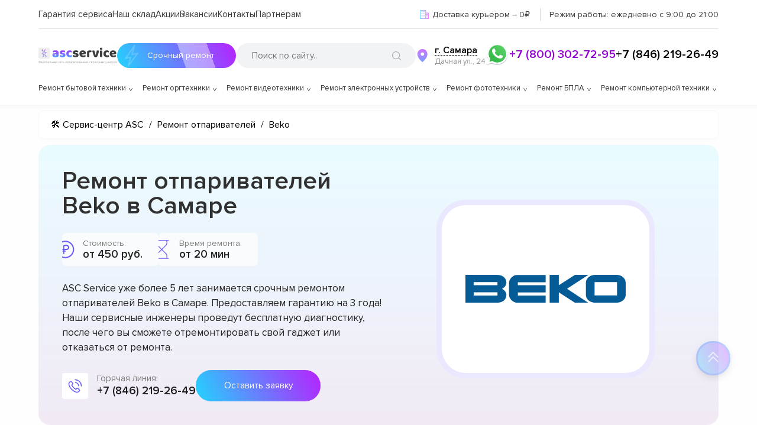

--- FILE ---
content_type: text/html; charset=UTF-8
request_url: https://smr.asc-rem.ru/remont-parogeneratorov/beko
body_size: 63477
content:











<!DOCTYPE html>
<html lang="ru-RU" prefix="og: https://ogp.me/ns#">

<head>
	<meta property="og:locale" content="ru_RU" />
	<meta charset="utf-8">
	<meta name="viewport" content="width=device-width, initial-scale=1, maximum-scale=1">

	<meta name="robots" content="follow, index, max-snippet:-1, max-video-preview:-1, max-image-preview:large" /><title>Ремонт отпаривателей Beko с выездом мастера или курьера на дом в Самаре</title><meta name='description' content='Ремонт отпаривателей в Самаре с гарантией до 3 лет. Диагностика отпаривателей от Beko занимает в среднем 15 - 20 минут. Цена ремонта всего от 300 руб! Скидка 25% на услуги по ремонту отпаривателей при первом обращении!' /><meta name="keywords" content="Ремонт отпаривателей Beko, ремонт отпаривателей в Самаре" /><!-- Yandex.Metrika counter -->
<script type="text/javascript" >
   (function(m,e,t,r,i,k,a){m[i]=m[i]||function(){(m[i].a=m[i].a||[]).push(arguments)};
   m[i].l=1*new Date();k=e.createElement(t),a=e.getElementsByTagName(t)[0],k.async=1,k.src=r,a.parentNode.insertBefore(k,a)})
   (window, document, "script", "https://mc.yandex.ru/metrika/tag.js", "ym");

   ym(91317935, "init", {
        clickmap:true,
        trackLinks:true,
        accurateTrackBounce:true,
        webvisor:true
   });
</script>
<noscript><div><img src="https://mc.yandex.ru/watch/91317935" style="position:absolute; left:-9999px;" alt="" /></div></noscript>
<!-- /Yandex.Metrika counter --><meta name="yandex-verification" content="f1d663f5e5b93c87" /><script src="//code.jivo.ru/widget/oFdl5zsU1v" async></script><link rel="preconnect" href="//api-maps.yandex.ru"><link rel="dns-prefetch" href="//api-maps.yandex.ru">
	<!-- ****** -->
							<link rel="canonical" href="https://smr.asc-rem.ru/remont-parogeneratorov/beko" />
			
		<!-- ****** -->

	<meta name="google-site-verification" content="-aF1W2Px_O3PDFC3uLEYG_1ZJX_AKiy8Ou4VwC23I8M" />
	<!-- Google tag (gtag.js) -->
	<script async src="https://www.googletagmanager.com/gtag/js?id=G-0BFC2XWR8E"></script>
	<script>
		window.dataLayer = window.dataLayer || [];

		function gtag() {
			dataLayer.push(arguments);
		}
		gtag('js', new Date());
		gtag('config', 'G-0BFC2XWR8E');
	</script>

	<link rel="icon" href="/_content/content/62b9b1210b8b6-ef7bd8c3d3ce7de5a41fd332b926f146.svg">


	<link rel="preload" href="/public/css/style.css" as="style">
	<link rel="stylesheet" href="/public/css/style.css">
	<link rel="stylesheet" href="/public/css/swiper-bundle.min.css"><link rel="stylesheet" href="/public/css/media.css"><link rel="stylesheet" href="/public/css/adaptive.css"><link rel="stylesheet" href="/public/css/new-style.css">
	
	

	
	
</head>

<body class="wp-custom-logo">
	<div id="page" class="site">

		
<!-- Код для получения ключа от яндекс чтобы работал поиск -->
<div class="ya-site-form ya-site-form_inited_no" data-bem="{&quot;action&quot;:&quot;https://asc-rem.ru/search&quot;,&quot;arrow&quot;:false,&quot;bg&quot;:&quot;transparent&quot;,&quot;fontsize&quot;:14,&quot;fg&quot;:&quot;#000000&quot;,&quot;language&quot;:&quot;ru&quot;,&quot;logo&quot;:&quot;rb&quot;,&quot;publicname&quot;:&quot;Поиск по asc-rem.ru&quot;,&quot;suggest&quot;:true,&quot;target&quot;:&quot;_self&quot;,&quot;tld&quot;:&quot;ru&quot;,&quot;type&quot;:3,&quot;usebigdictionary&quot;:false,&quot;searchid&quot;:2737255,&quot;input_fg&quot;:&quot;#000000&quot;,&quot;input_bg&quot;:&quot;#f2f3f5&quot;,&quot;input_fontStyle&quot;:&quot;normal&quot;,&quot;input_fontWeight&quot;:&quot;normal&quot;,&quot;input_placeholder&quot;:&quot;Поиск по сайту..&quot;,&quot;input_placeholderColor&quot;:&quot;#000000&quot;,&quot;input_borderColor&quot;:&quot;#7f9db9&quot;}">
</div>
<script type="text/javascript">
	(function(w, d, c) {
		var s = d.createElement('script'),
			h = d.getElementsByTagName('script')[0],
			e = d.documentElement;
		if ((' ' + e.className + ' ').indexOf(' ya-page_js_yes ') === -1) {
			e.className += ' ya-page_js_yes';
		}
		s.type = 'text/javascript';
		s.async = true;
		s.charset = 'utf-8';
		s.src = (d.location.protocol === 'https:' ? 'https:' : 'http:') + '//site.yandex.net/v2.0/js/all.js';
		h.parentNode.insertBefore(s, h);
		(w[c] || (w[c] = [])).push(function() {
			Ya.Site.Form.init()
		})
	})(window, document, 'yandex_site_callbacks');
</script>
<!-- Код для получения ключа от яндекс чтобы работал поиск -->

<header id="main-header" class="site-header" itemscope="" itemtype="http://schema.org/WPHeader">
	<div class="container positionCustom">
		<div class="two-modal-select-citys">
			<div class="content">
				<button class="close">✖</button>
				<span>Укажите свой город</span>
				<input class="search-input price-search" placeholder="Введите название города..">
				<div class="scroll-city-list">

					
						<a href="https://ufa.asc-rem.ru">
							Уфа						</a>

					
						<a href="https://irk.asc-rem.ru">
							Иркутск						</a>

					
						<a href="https://tms.asc-rem.ru">
							Томск						</a>

					
						<a href="https://hbr.asc-rem.ru">
							Хабаровск						</a>

					
						<a href="https://srt.asc-rem.ru">
							Саратов						</a>

					
						<a href="https://yrs.asc-rem.ru">
							Ярославль						</a>

					
						<a href="https://tol.asc-rem.ru">
							Тольятти						</a>

					
						<a href="https://izh.asc-rem.ru">
							Ижевск						</a>

					
						<a href="https://brn.asc-rem.ru">
							Барнаул						</a>

					
						<a href="https://uly.asc-rem.ru">
							Ульяновск						</a>

					
						<a href="https://oms.asc-rem.ru">
							Омск						</a>

					
						<a href="https://ekb.asc-rem.ru">
							Екатеринбург						</a>

					
						<a href="https://nnv.asc-rem.ru">
							Нижний Новгород						</a>

					
						<a href="https://nsk.asc-rem.ru">
							Новосибирск						</a>

					
						<a href="https://rnd.asc-rem.ru">
							Ростов-на-Дону						</a>

					
						<a href="https://kir.asc-rem.ru">
							Киров						</a>

					
						<a href="https://kzn.asc-rem.ru">
							Казань						</a>

					
						<a href="https://krd.asc-rem.ru">
							Краснодар						</a>

					
						<a href="https://asc-rem.ru">
							Москва						</a>

					
						<a href="https://spb.asc-rem.ru">
							Санкт-Петербург						</a>

					
						<a href="https://tmn.asc-rem.ru">
							Тюмень						</a>

					
						<a href="https://vrn.asc-rem.ru">
							Воронеж						</a>

					
						<a href="https://vlg.asc-rem.ru">
							Волгоград						</a>

					
						<a href="https://chl.asc-rem.ru">
							Челябинск						</a>

					
						<a href="https://krn.asc-rem.ru">
							Красноярск						</a>

					
						<a href="https://prm.asc-rem.ru">
							Пермь						</a>

					
						<a href="https://smr.asc-rem.ru">
							Самара						</a>

					
				</div>
			</div>
		</div>
		<div class="topHeader">
			<div class="menu-mainmenu-container">
				<nav itemscope itemtype="https://schema.org/SiteNavigationElement">
					<ul id="menu-mainmenu" class="menu">
						<li id="menu-item-16" class="menu-item menu-item-16" itemprop="name">
							<a itemprop="url" href="/varranty">Гарантия сервиса</a>
						</li>
						<li id="menu-item-17" class="menu-item menu-item-17" itemprop="name">
							<a rel="nofollow" itemprop="url" href="/out-store">Наш склад</a>
						</li>
						<li id="menu-item-18" class="menu-item iteam-cell menu-item-18" itemprop="name">
							<a rel="nofollow" itemprop="url" href="/sales">Акции</a>
							<div class="dropDown_menu">
								<ul>
									<li class="lvl_menu_1">
										<a href="/sales/besplatnaya-dostavka-ustroystva-v-cherte-goroda">Доставка</a>
									</li>
														</ul>
			</div>
			</li>
			<li class="menu-item">
				<a rel="nofollow" itemprop="url" href="/jobs">Вакансии</a>
			</li>
			<li id="menu-item-19" class="menu-item menu-item-19" itemprop="name">
				<a itemprop="url" href="/contacts">Контакты</a>
			</li>
			<li id="menu-item-19" class="menu-item menu-item-19" itemprop="name">
				<a itemprop="url" href="/buylead">Партнёрам</a>
			</li>
			</ul>
			</nav>
		</div>

		
		<div class="topInfo">
			<div class="points">
				<img src="/public/img/icons/russia.svg">				<span class="media-large">Доставка на ремонт
					 в сервисный центр и обратно – 0₽
				</span>
				<span class="media-medium">Доставка курьером – 0₽</span>
			</div>
			<span class="jobTime">
				<span class="jobTime__label">Режим работы: </span>
				ежедневно с 9:00 до 21:00			</span>
		</div>
	</div>
	<div class="middleHeader">
		<div class="logoPart-header">
			<a href="/" class="custom-logo-link" rel="home">
				<svg viewBox="0 0 823 170" fill="none" xmlns="http://www.w3.org/2000/svg" class="custom-logo">
					<g clip-path="url(#clip0_4_2)">
						<path d="M10.142 143.781H13.5938C15.2131 143.781 16.6513 144.143 17.9084 144.868C19.1655 145.592 20.1527 146.601 20.87 147.893C21.5874 149.186 21.946 150.685 21.946 152.389C21.946 154.094 21.5874 155.596 20.87 156.896C20.1527 158.195 19.1655 159.211 17.9084 159.942C16.6513 160.674 15.2131 161.04 13.5938 161.04H10.142C8.52273 161.04 7.08452 160.678 5.82742 159.953C4.57031 159.229 3.5831 158.22 2.86577 156.928C2.14844 155.635 1.78977 154.136 1.78977 152.432C1.78977 150.727 2.14844 149.225 2.86577 147.925C3.5831 146.626 4.57031 145.61 5.82742 144.879C7.08452 144.147 8.52273 143.781 10.142 143.781ZM10.142 146.125C8.90625 146.125 7.86222 146.384 7.00994 146.903C6.16477 147.421 5.52202 148.153 5.08168 149.097C4.64844 150.042 4.43182 151.153 4.43182 152.432C4.43182 153.696 4.64844 154.797 5.08168 155.734C5.52202 156.672 6.16477 157.4 7.00994 157.918C7.86222 158.437 8.90625 158.696 10.142 158.696H13.5938C14.8295 158.696 15.87 158.437 16.7152 157.918C17.5675 157.4 18.2102 156.668 18.6435 155.724C19.0838 154.779 19.304 153.668 19.304 152.389C19.304 151.125 19.0838 150.024 18.6435 149.087C18.2102 148.149 17.5675 147.421 16.7152 146.903C15.87 146.384 14.8295 146.125 13.5938 146.125H10.142ZM13.2102 140.798V163.895H10.5682V140.798H13.2102ZM32.8924 163.341C31.3157 163.341 29.9556 162.993 28.8121 162.297C27.6758 161.594 26.7987 160.614 26.1808 159.357C25.57 158.092 25.2646 156.622 25.2646 154.946C25.2646 153.27 25.57 151.793 26.1808 150.514C26.7987 149.229 27.658 148.227 28.7589 147.51C29.8668 146.786 31.1594 146.423 32.6367 146.423C33.489 146.423 34.3306 146.565 35.1616 146.849C35.9925 147.134 36.7489 147.595 37.4308 148.234C38.1126 148.866 38.6559 149.705 39.0607 150.749C39.4656 151.793 39.668 153.078 39.668 154.605V155.67H27.0543V153.497H37.1112C37.1112 152.574 36.9265 151.75 36.5572 151.026C36.195 150.301 35.6765 149.729 35.0018 149.31C34.3342 148.891 33.5458 148.682 32.6367 148.682C31.6353 148.682 30.7688 148.93 30.0373 149.428C29.3129 149.918 28.7553 150.557 28.3647 151.345C27.9741 152.134 27.7788 152.979 27.7788 153.881V155.33C27.7788 156.565 27.9918 157.613 28.418 158.472C28.8512 159.325 29.4513 159.974 30.2184 160.422C30.9854 160.862 31.8768 161.082 32.8924 161.082C33.5529 161.082 34.1495 160.99 34.6822 160.805C35.2219 160.614 35.6871 160.33 36.0778 159.953C36.4684 159.57 36.7702 159.094 36.9833 158.526L39.4123 159.207C39.1566 160.031 38.7269 160.756 38.1232 161.381C37.5195 161.999 36.7738 162.482 35.886 162.83C34.9982 163.17 34.0004 163.341 32.8924 163.341ZM41.7454 167.688V160.656H43.109C43.4428 160.308 43.7305 159.932 43.9719 159.527C44.2134 159.122 44.4229 158.643 44.6005 158.089C44.7852 157.528 44.9414 156.846 45.0692 156.043C45.1971 155.234 45.3107 154.257 45.4102 153.114L45.9641 146.636H56.3619V160.656H58.8761V167.688H56.3619V163H44.2596V167.688H41.7454ZM45.9641 160.656H53.8477V148.98H48.3079L47.8817 153.114C47.7042 154.825 47.484 156.32 47.2212 157.599C46.9585 158.877 46.5394 159.896 45.9641 160.656ZM69.074 163.341C67.4973 163.341 66.1373 162.993 64.9938 162.297C63.8574 161.594 62.9803 160.614 62.3624 159.357C61.7516 158.092 61.4462 156.622 61.4462 154.946C61.4462 153.27 61.7516 151.793 62.3624 150.514C62.9803 149.229 63.8397 148.227 64.9405 147.51C66.0485 146.786 67.3411 146.423 68.8184 146.423C69.6706 146.423 70.5123 146.565 71.3432 146.849C72.1742 147.134 72.9306 147.595 73.6124 148.234C74.2942 148.866 74.8375 149.705 75.2424 150.749C75.6472 151.793 75.8496 153.078 75.8496 154.605V155.67H63.236V153.497H73.2928C73.2928 152.574 73.1081 151.75 72.7388 151.026C72.3766 150.301 71.8581 149.729 71.1834 149.31C70.5158 148.891 69.7275 148.682 68.8184 148.682C67.8169 148.682 66.9505 148.93 66.2189 149.428C65.4945 149.918 64.937 150.557 64.5463 151.345C64.1557 152.134 63.9604 152.979 63.9604 153.881V155.33C63.9604 156.565 64.1735 157.613 64.5996 158.472C65.0328 159.325 65.633 159.974 66.4 160.422C67.1671 160.862 68.0584 161.082 69.074 161.082C69.7346 161.082 70.3311 160.99 70.8638 160.805C71.4036 160.614 71.8688 160.33 72.2594 159.953C72.65 159.57 72.9519 159.094 73.165 158.526L75.5939 159.207C75.3382 160.031 74.9086 160.756 74.3049 161.381C73.7012 161.999 72.9554 162.482 72.0676 162.83C71.1799 163.17 70.182 163.341 69.074 163.341ZM79.6742 169.136V146.636H82.1032V149.236H82.4015C82.5861 148.952 82.8418 148.589 83.1685 148.149C83.5023 147.702 83.9782 147.304 84.5961 146.956C85.2211 146.601 86.0662 146.423 87.1316 146.423C88.5094 146.423 89.7239 146.768 90.775 147.457C91.8262 148.146 92.6465 149.122 93.236 150.386C93.8255 151.651 94.1202 153.142 94.1202 154.861C94.1202 156.594 93.8255 158.096 93.236 159.367C92.6465 160.631 91.8297 161.612 90.7857 162.308C89.7417 162.996 88.5378 163.341 87.1742 163.341C86.123 163.341 85.2814 163.167 84.6493 162.819C84.0172 162.464 83.5307 162.062 83.1898 161.615C82.8489 161.161 82.5861 160.784 82.4015 160.486H82.1884V169.136H79.6742ZM82.1458 154.818C82.1458 156.054 82.3269 157.144 82.6891 158.089C83.0513 159.026 83.5804 159.761 84.2765 160.294C84.9725 160.82 85.8248 161.082 86.8333 161.082C87.8844 161.082 88.7615 160.805 89.4647 160.251C90.1749 159.69 90.7076 158.937 91.0627 157.993C91.4249 157.041 91.606 155.983 91.606 154.818C91.606 153.668 91.4284 152.631 91.0733 151.707C90.7253 150.777 90.1962 150.042 89.486 149.502C88.7828 148.955 87.8986 148.682 86.8333 148.682C85.8105 148.682 84.9512 148.941 84.2551 149.46C83.5591 149.971 83.0336 150.688 82.6784 151.612C82.3233 152.528 82.1458 153.597 82.1458 154.818ZM102.771 163.384C101.734 163.384 100.793 163.188 99.9476 162.798C99.1025 162.4 98.4313 161.828 97.9341 161.082C97.437 160.33 97.1884 159.42 97.1884 158.355C97.1884 157.418 97.373 156.658 97.7424 156.075C98.1117 155.486 98.6053 155.024 99.2232 154.69C99.8411 154.357 100.523 154.108 101.269 153.945C102.021 153.774 102.778 153.639 103.538 153.54C104.532 153.412 105.338 153.316 105.956 153.252C106.581 153.181 107.036 153.064 107.32 152.901C107.611 152.737 107.757 152.453 107.757 152.048V151.963C107.757 150.912 107.469 150.095 106.894 149.513C106.325 148.93 105.463 148.639 104.305 148.639C103.105 148.639 102.164 148.902 101.482 149.428C100.8 149.953 100.32 150.514 100.044 151.111L97.6571 150.259C98.0833 149.264 98.6515 148.49 99.3617 147.936C100.079 147.375 100.86 146.984 101.705 146.764C102.558 146.537 103.396 146.423 104.22 146.423C104.745 146.423 105.349 146.487 106.031 146.615C106.72 146.736 107.384 146.988 108.023 147.371C108.669 147.755 109.205 148.334 109.632 149.108C110.058 149.882 110.271 150.919 110.271 152.219V163H107.757V160.784H107.629C107.458 161.139 107.174 161.519 106.776 161.924C106.379 162.329 105.85 162.673 105.189 162.957C104.529 163.241 103.722 163.384 102.771 163.384ZM103.154 161.125C104.149 161.125 104.987 160.93 105.669 160.539C106.357 160.148 106.876 159.644 107.224 159.026C107.579 158.408 107.757 157.759 107.757 157.077V154.776C107.65 154.903 107.416 155.021 107.053 155.127C106.698 155.227 106.286 155.315 105.818 155.393C105.356 155.464 104.905 155.528 104.465 155.585C104.031 155.635 103.68 155.678 103.41 155.713C102.757 155.798 102.146 155.937 101.578 156.129C101.017 156.313 100.562 156.594 100.214 156.97C99.873 157.339 99.7026 157.844 99.7026 158.483C99.7026 159.357 100.026 160.017 100.672 160.464C101.325 160.905 102.153 161.125 103.154 161.125ZM113.411 163V160.656H114.007C114.498 160.656 114.906 160.56 115.233 160.369C115.559 160.17 115.822 159.825 116.021 159.335C116.227 158.838 116.383 158.149 116.49 157.268C116.603 156.381 116.685 155.251 116.735 153.881L117.033 146.636H127.942V163H125.428V148.98H119.419L119.164 154.818C119.107 156.161 118.986 157.343 118.801 158.366C118.624 159.381 118.35 160.234 117.981 160.923C117.619 161.612 117.136 162.13 116.532 162.478C115.929 162.826 115.172 163 114.263 163H113.411ZM134.728 152.56H139.416C141.333 152.56 142.8 153.046 143.816 154.019C144.831 154.992 145.339 156.224 145.339 157.716C145.339 158.696 145.112 159.587 144.657 160.39C144.203 161.185 143.535 161.821 142.654 162.297C141.774 162.766 140.694 163 139.416 163H132.555V146.636H135.069V160.656H139.416C140.41 160.656 141.227 160.393 141.866 159.868C142.505 159.342 142.825 158.668 142.825 157.844C142.825 156.977 142.505 156.271 141.866 155.724C141.227 155.177 140.41 154.903 139.416 154.903H134.728V152.56ZM160.118 153.668V156.011H151.084V153.668H160.118ZM151.681 146.636V163H149.166V146.636H151.681ZM162.036 146.636V163H159.521V146.636H162.036ZM171.443 163.384C170.406 163.384 169.465 163.188 168.619 162.798C167.774 162.4 167.103 161.828 166.606 161.082C166.109 160.33 165.86 159.42 165.86 158.355C165.86 157.418 166.045 156.658 166.414 156.075C166.784 155.486 167.277 155.024 167.895 154.69C168.513 154.357 169.195 154.108 169.941 153.945C170.693 153.774 171.45 153.639 172.21 153.54C173.204 153.412 174.01 153.316 174.628 153.252C175.253 153.181 175.708 153.064 175.992 152.901C176.283 152.737 176.428 152.453 176.428 152.048V151.963C176.428 150.912 176.141 150.095 175.566 149.513C174.997 148.93 174.134 148.639 172.977 148.639C171.776 148.639 170.835 148.902 170.154 149.428C169.472 149.953 168.992 150.514 168.715 151.111L166.329 150.259C166.755 149.264 167.323 148.49 168.034 147.936C168.751 147.375 169.532 146.984 170.377 146.764C171.23 146.537 172.068 146.423 172.892 146.423C173.417 146.423 174.021 146.487 174.703 146.615C175.392 146.736 176.056 146.988 176.695 147.371C177.341 147.755 177.877 148.334 178.303 149.108C178.73 149.882 178.943 150.919 178.943 152.219V163H176.428V160.784H176.301C176.13 161.139 175.846 161.519 175.448 161.924C175.051 162.329 174.521 162.673 173.861 162.957C173.2 163.241 172.394 163.384 171.443 163.384ZM171.826 161.125C172.82 161.125 173.659 160.93 174.34 160.539C175.029 160.148 175.548 159.644 175.896 159.026C176.251 158.408 176.428 157.759 176.428 157.077V154.776C176.322 154.903 176.088 155.021 175.725 155.127C175.37 155.227 174.958 155.315 174.49 155.393C174.028 155.464 173.577 155.528 173.137 155.585C172.703 155.635 172.352 155.678 172.082 155.713C171.428 155.798 170.818 155.937 170.249 156.129C169.688 156.313 169.234 156.594 168.886 156.97C168.545 157.339 168.374 157.844 168.374 158.483C168.374 159.357 168.698 160.017 169.344 160.464C169.997 160.905 170.825 161.125 171.826 161.125ZM193.375 163V148.938H189.029C188.049 148.938 187.278 149.165 186.717 149.619C186.156 150.074 185.875 150.699 185.875 151.494C185.875 152.276 186.127 152.89 186.632 153.337C187.143 153.785 187.843 154.009 188.73 154.009H194.015V156.352H188.73C187.623 156.352 186.667 156.157 185.865 155.766C185.062 155.376 184.444 154.818 184.011 154.094C183.578 153.362 183.361 152.496 183.361 151.494C183.361 150.486 183.588 149.619 184.043 148.895C184.498 148.17 185.147 147.613 185.993 147.222C186.845 146.832 187.857 146.636 189.029 146.636H195.762V163H193.375ZM182.466 163L187.111 154.861H189.838L185.194 163H182.466ZM215.463 163.341C213.928 163.341 212.607 162.979 211.499 162.254C210.392 161.53 209.539 160.532 208.943 159.261C208.346 157.989 208.048 156.537 208.048 154.903C208.048 153.241 208.353 151.775 208.964 150.504C209.582 149.225 210.441 148.227 211.542 147.51C212.65 146.786 213.943 146.423 215.42 146.423C216.57 146.423 217.607 146.636 218.531 147.062C219.454 147.489 220.21 148.085 220.8 148.852C221.389 149.619 221.755 150.514 221.897 151.537H219.383C219.191 150.791 218.765 150.131 218.105 149.555C217.451 148.973 216.57 148.682 215.463 148.682C214.482 148.682 213.623 148.937 212.884 149.449C212.153 149.953 211.581 150.667 211.169 151.59C210.764 152.506 210.562 153.582 210.562 154.818C210.562 156.082 210.761 157.183 211.159 158.121C211.563 159.058 212.132 159.786 212.863 160.305C213.602 160.823 214.468 161.082 215.463 161.082C216.116 161.082 216.709 160.969 217.242 160.741C217.774 160.514 218.225 160.188 218.595 159.761C218.964 159.335 219.227 158.824 219.383 158.227H221.897C221.755 159.193 221.404 160.063 220.843 160.837C220.289 161.604 219.553 162.215 218.637 162.67C217.728 163.117 216.67 163.341 215.463 163.341ZM232.433 163.341C230.857 163.341 229.497 162.993 228.353 162.297C227.217 161.594 226.34 160.614 225.722 159.357C225.111 158.092 224.806 156.622 224.806 154.946C224.806 153.27 225.111 151.793 225.722 150.514C226.34 149.229 227.199 148.227 228.3 147.51C229.408 146.786 230.7 146.423 232.178 146.423C233.03 146.423 233.872 146.565 234.703 146.849C235.534 147.134 236.29 147.595 236.972 148.234C237.654 148.866 238.197 149.705 238.602 150.749C239.007 151.793 239.209 153.078 239.209 154.605V155.67H226.595V153.497H236.652C236.652 152.574 236.468 151.75 236.098 151.026C235.736 150.301 235.218 149.729 234.543 149.31C233.875 148.891 233.087 148.682 232.178 148.682C231.176 148.682 230.31 148.93 229.578 149.428C228.854 149.918 228.296 150.557 227.906 151.345C227.515 152.134 227.32 152.979 227.32 153.881V155.33C227.32 156.565 227.533 157.613 227.959 158.472C228.392 159.325 228.992 159.974 229.759 160.422C230.526 160.862 231.418 161.082 232.433 161.082C233.094 161.082 233.691 160.99 234.223 160.805C234.763 160.614 235.228 160.33 235.619 159.953C236.009 159.57 236.311 159.094 236.524 158.526L238.953 159.207C238.698 160.031 238.268 160.756 237.664 161.381C237.061 161.999 236.315 162.482 235.427 162.83C234.539 163.17 233.541 163.341 232.433 163.341ZM241.51 148.98V146.636H254.806V148.98H249.436V163H246.922V148.98H241.51ZM260.646 152.56H265.334C267.251 152.56 268.718 153.046 269.734 154.019C270.749 154.992 271.257 156.224 271.257 157.716C271.257 158.696 271.03 159.587 270.575 160.39C270.121 161.185 269.453 161.821 268.572 162.297C267.692 162.766 266.612 163 265.334 163H258.473V146.636H260.987V160.656H265.334C266.328 160.656 267.145 160.393 267.784 159.868C268.423 159.342 268.743 158.668 268.743 157.844C268.743 156.977 268.423 156.271 267.784 155.724C267.145 155.177 266.328 154.903 265.334 154.903H260.646V152.56ZM288.337 163.384C287.3 163.384 286.359 163.188 285.514 162.798C284.669 162.4 283.998 161.828 283.501 161.082C283.003 160.33 282.755 159.42 282.755 158.355C282.755 157.418 282.939 156.658 283.309 156.075C283.678 155.486 284.172 155.024 284.79 154.69C285.407 154.357 286.089 154.108 286.835 153.945C287.588 153.774 288.344 153.639 289.104 153.54C290.099 153.412 290.905 153.316 291.523 153.252C292.148 153.181 292.602 153.064 292.886 152.901C293.177 152.737 293.323 152.453 293.323 152.048V151.963C293.323 150.912 293.035 150.095 292.46 149.513C291.892 148.93 291.029 148.639 289.871 148.639C288.671 148.639 287.73 148.902 287.048 149.428C286.366 149.953 285.887 150.514 285.61 151.111L283.224 150.259C283.65 149.264 284.218 148.49 284.928 147.936C285.645 147.375 286.427 146.984 287.272 146.764C288.124 146.537 288.962 146.423 289.786 146.423C290.312 146.423 290.915 146.487 291.597 146.615C292.286 146.736 292.95 146.988 293.589 147.371C294.236 147.755 294.772 148.334 295.198 149.108C295.624 149.882 295.837 150.919 295.837 152.219V163H293.323V160.784H293.195C293.025 161.139 292.741 161.519 292.343 161.924C291.945 162.329 291.416 162.673 290.756 162.957C290.095 163.241 289.289 163.384 288.337 163.384ZM288.721 161.125C289.715 161.125 290.553 160.93 291.235 160.539C291.924 160.148 292.442 159.644 292.79 159.026C293.145 158.408 293.323 157.759 293.323 157.077V154.776C293.216 154.903 292.982 155.021 292.62 155.127C292.265 155.227 291.853 155.315 291.384 155.393C290.922 155.464 290.471 155.528 290.031 155.585C289.598 155.635 289.246 155.678 288.976 155.713C288.323 155.798 287.712 155.937 287.144 156.129C286.583 156.313 286.128 156.594 285.78 156.97C285.439 157.339 285.269 157.844 285.269 158.483C285.269 159.357 285.592 160.017 286.238 160.464C286.892 160.905 287.719 161.125 288.721 161.125ZM300.426 163V146.636H307.116C308.878 146.636 310.277 147.034 311.314 147.83C312.351 148.625 312.869 149.676 312.869 150.983C312.869 151.977 312.575 152.748 311.985 153.295C311.396 153.835 310.639 154.2 309.716 154.392C310.32 154.477 310.906 154.69 311.474 155.031C312.049 155.372 312.525 155.841 312.901 156.438C313.278 157.027 313.466 157.751 313.466 158.611C313.466 159.449 313.253 160.198 312.827 160.859C312.401 161.519 311.79 162.041 310.994 162.425C310.199 162.808 309.247 163 308.139 163H300.426ZM302.812 160.699H308.139C309.006 160.699 309.684 160.493 310.174 160.081C310.664 159.669 310.909 159.108 310.909 158.398C310.909 157.553 310.664 156.888 310.174 156.406C309.684 155.915 309.006 155.67 308.139 155.67H302.812V160.699ZM302.812 153.497H307.116C307.791 153.497 308.37 153.405 308.853 153.22C309.336 153.028 309.705 152.759 309.961 152.411C310.224 152.055 310.355 151.636 310.355 151.153C310.355 150.464 310.067 149.925 309.492 149.534C308.917 149.136 308.125 148.938 307.116 148.938H302.812V153.497ZM316.334 148.98V146.636H329.63V148.98H324.26V163H321.746V148.98H316.334ZM339.095 163.341C337.618 163.341 336.322 162.989 335.207 162.286C334.099 161.583 333.232 160.599 332.607 159.335C331.99 158.071 331.681 156.594 331.681 154.903C331.681 153.199 331.99 151.711 332.607 150.44C333.232 149.168 334.099 148.181 335.207 147.478C336.322 146.775 337.618 146.423 339.095 146.423C340.573 146.423 341.865 146.775 342.973 147.478C344.088 148.181 344.955 149.168 345.573 150.44C346.198 151.711 346.51 153.199 346.51 154.903C346.51 156.594 346.198 158.071 345.573 159.335C344.955 160.599 344.088 161.583 342.973 162.286C341.865 162.989 340.573 163.341 339.095 163.341ZM339.095 161.082C340.218 161.082 341.141 160.795 341.865 160.219C342.59 159.644 343.126 158.888 343.474 157.95C343.822 157.013 343.996 155.997 343.996 154.903C343.996 153.81 343.822 152.79 343.474 151.846C343.126 150.901 342.59 150.138 341.865 149.555C341.141 148.973 340.218 148.682 339.095 148.682C337.973 148.682 337.05 148.973 336.325 149.555C335.601 150.138 335.065 150.901 334.717 151.846C334.369 152.79 334.195 153.81 334.195 154.903C334.195 155.997 334.369 157.013 334.717 157.95C335.065 158.888 335.601 159.644 336.325 160.219C337.05 160.795 337.973 161.082 339.095 161.082ZM350.348 169.136V146.636H352.777V149.236H353.075C353.26 148.952 353.516 148.589 353.842 148.149C354.176 147.702 354.652 147.304 355.27 146.956C355.895 146.601 356.74 146.423 357.805 146.423C359.183 146.423 360.398 146.768 361.449 147.457C362.5 148.146 363.32 149.122 363.91 150.386C364.499 151.651 364.794 153.142 364.794 154.861C364.794 156.594 364.499 158.096 363.91 159.367C363.32 160.631 362.504 161.612 361.46 162.308C360.415 162.996 359.212 163.341 357.848 163.341C356.797 163.341 355.955 163.167 355.323 162.819C354.691 162.464 354.205 162.062 353.864 161.615C353.523 161.161 353.26 160.784 353.075 160.486H352.862V169.136H350.348ZM352.82 154.818C352.82 156.054 353.001 157.144 353.363 158.089C353.725 159.026 354.254 159.761 354.95 160.294C355.646 160.82 356.499 161.082 357.507 161.082C358.558 161.082 359.435 160.805 360.138 160.251C360.849 159.69 361.381 158.937 361.737 157.993C362.099 157.041 362.28 155.983 362.28 154.818C362.28 153.668 362.102 152.631 361.747 151.707C361.399 150.777 360.87 150.042 360.16 149.502C359.457 148.955 358.572 148.682 357.507 148.682C356.484 148.682 355.625 148.941 354.929 149.46C354.233 149.971 353.707 150.688 353.352 151.612C352.997 152.528 352.82 153.597 352.82 154.818ZM371.143 159.293L379.027 146.636H381.925V163H379.411V150.344L371.57 163H368.629V146.636H371.143V159.293ZM385.507 158.824H388.192C388.248 159.562 388.582 160.124 389.193 160.507C389.811 160.891 390.613 161.082 391.601 161.082C392.609 161.082 393.472 160.876 394.189 160.464C394.907 160.045 395.265 159.371 395.265 158.44C395.265 157.893 395.131 157.418 394.861 157.013C394.591 156.601 394.211 156.281 393.721 156.054C393.231 155.827 392.652 155.713 391.984 155.713H389.172V153.455H391.984C392.986 153.455 393.724 153.227 394.2 152.773C394.683 152.318 394.925 151.75 394.925 151.068C394.925 150.337 394.665 149.751 394.147 149.31C393.628 148.863 392.893 148.639 391.942 148.639C390.983 148.639 390.184 148.856 389.545 149.289C388.905 149.715 388.568 150.266 388.532 150.94H385.89C385.919 150.06 386.189 149.282 386.7 148.607C387.211 147.925 387.907 147.393 388.788 147.009C389.669 146.619 390.677 146.423 391.814 146.423C392.964 146.423 393.962 146.626 394.807 147.031C395.66 147.428 396.317 147.972 396.778 148.661C397.247 149.342 397.481 150.116 397.481 150.983C397.481 151.906 397.222 152.652 396.704 153.22C396.185 153.788 395.535 154.193 394.754 154.435V154.605C395.372 154.648 395.908 154.847 396.363 155.202C396.824 155.55 397.183 156.008 397.439 156.576C397.694 157.137 397.822 157.759 397.822 158.44C397.822 159.435 397.556 160.301 397.023 161.04C396.491 161.771 395.759 162.339 394.829 162.744C393.898 163.142 392.836 163.341 391.643 163.341C390.486 163.341 389.449 163.153 388.532 162.776C387.616 162.393 386.888 161.864 386.349 161.189C385.816 160.507 385.535 159.719 385.507 158.824ZM408.002 163.341C406.524 163.341 405.228 162.989 404.113 162.286C403.005 161.583 402.139 160.599 401.514 159.335C400.896 158.071 400.587 156.594 400.587 154.903C400.587 153.199 400.896 151.711 401.514 150.44C402.139 149.168 403.005 148.181 404.113 147.478C405.228 146.775 406.524 146.423 408.002 146.423C409.479 146.423 410.771 146.775 411.879 147.478C412.994 148.181 413.861 149.168 414.479 150.44C415.104 151.711 415.416 153.199 415.416 154.903C415.416 156.594 415.104 158.071 414.479 159.335C413.861 160.599 412.994 161.583 411.879 162.286C410.771 162.989 409.479 163.341 408.002 163.341ZM408.002 161.082C409.124 161.082 410.047 160.795 410.771 160.219C411.496 159.644 412.032 158.888 412.38 157.95C412.728 157.013 412.902 155.997 412.902 154.903C412.902 153.81 412.728 152.79 412.38 151.846C412.032 150.901 411.496 150.138 410.771 149.555C410.047 148.973 409.124 148.682 408.002 148.682C406.879 148.682 405.956 148.973 405.232 149.555C404.507 150.138 403.971 150.901 403.623 151.846C403.275 152.79 403.101 153.81 403.101 154.903C403.101 155.997 403.275 157.013 403.623 157.95C403.971 158.888 404.507 159.644 405.232 160.219C405.956 160.795 406.879 161.082 408.002 161.082ZM419.254 163V146.636H425.945C427.706 146.636 429.105 147.034 430.142 147.83C431.179 148.625 431.697 149.676 431.697 150.983C431.697 151.977 431.403 152.748 430.813 153.295C430.224 153.835 429.467 154.2 428.544 154.392C429.148 154.477 429.734 154.69 430.302 155.031C430.877 155.372 431.353 155.841 431.729 156.438C432.106 157.027 432.294 157.751 432.294 158.611C432.294 159.449 432.081 160.198 431.655 160.859C431.229 161.519 430.618 162.041 429.822 162.425C429.027 162.808 428.075 163 426.967 163H419.254ZM421.641 160.699H426.967C427.834 160.699 428.512 160.493 429.002 160.081C429.492 159.669 429.737 159.108 429.737 158.398C429.737 157.553 429.492 156.888 429.002 156.406C428.512 155.915 427.834 155.67 426.967 155.67H421.641V160.699ZM421.641 153.497H425.945C426.619 153.497 427.198 153.405 427.681 153.22C428.164 153.028 428.533 152.759 428.789 152.411C429.052 152.055 429.183 151.636 429.183 151.153C429.183 150.464 428.896 149.925 428.32 149.534C427.745 149.136 426.953 148.938 425.945 148.938H421.641V153.497ZM440.915 163.384C439.878 163.384 438.937 163.188 438.092 162.798C437.247 162.4 436.576 161.828 436.079 161.082C435.581 160.33 435.333 159.42 435.333 158.355C435.333 157.418 435.518 156.658 435.887 156.075C436.256 155.486 436.75 155.024 437.368 154.69C437.986 154.357 438.667 154.108 439.413 153.945C440.166 153.774 440.922 153.639 441.682 153.54C442.677 153.412 443.483 153.316 444.101 153.252C444.726 153.181 445.18 153.064 445.464 152.901C445.756 152.737 445.901 152.453 445.901 152.048V151.963C445.901 150.912 445.613 150.095 445.038 149.513C444.47 148.93 443.607 148.639 442.449 148.639C441.249 148.639 440.308 148.902 439.626 149.428C438.944 149.953 438.465 150.514 438.188 151.111L435.802 150.259C436.228 149.264 436.796 148.49 437.506 147.936C438.224 147.375 439.005 146.984 439.85 146.764C440.702 146.537 441.54 146.423 442.364 146.423C442.89 146.423 443.493 146.487 444.175 146.615C444.864 146.736 445.528 146.988 446.167 147.371C446.814 147.755 447.35 148.334 447.776 149.108C448.202 149.882 448.415 150.919 448.415 152.219V163H445.901V160.784H445.773C445.603 161.139 445.319 161.519 444.921 161.924C444.523 162.329 443.994 162.673 443.334 162.957C442.673 163.241 441.867 163.384 440.915 163.384ZM441.299 161.125C442.293 161.125 443.131 160.93 443.813 160.539C444.502 160.148 445.02 159.644 445.368 159.026C445.724 158.408 445.901 157.759 445.901 157.077V154.776C445.795 154.903 445.56 155.021 445.198 155.127C444.843 155.227 444.431 155.315 443.962 155.393C443.501 155.464 443.05 155.528 442.609 155.585C442.176 155.635 441.824 155.678 441.555 155.713C440.901 155.798 440.29 155.937 439.722 156.129C439.161 156.313 438.706 156.594 438.358 156.97C438.018 157.339 437.847 157.844 437.847 158.483C437.847 159.357 438.17 160.017 438.817 160.464C439.47 160.905 440.297 161.125 441.299 161.125ZM463.956 153.668V156.011H454.922V153.668H463.956ZM455.518 146.636V163H453.004V146.636H455.518ZM465.874 146.636V163H463.359V146.636H465.874ZM481.417 153.668V156.011H472.383V153.668H481.417ZM472.979 146.636V163H470.465V146.636H472.979ZM483.335 146.636V163H480.82V146.636H483.335ZM490.099 152.56H494.787C496.705 152.56 498.171 153.046 499.187 154.019C500.202 154.992 500.71 156.224 500.71 157.716C500.71 158.696 500.483 159.587 500.028 160.39C499.574 161.185 498.906 161.821 498.026 162.297C497.145 162.766 496.065 163 494.787 163H487.926V146.636H490.44V160.656H494.787C495.781 160.656 496.598 160.393 497.237 159.868C497.876 159.342 498.196 158.668 498.196 157.844C498.196 156.977 497.876 156.271 497.237 155.724C496.598 155.177 495.781 154.903 494.787 154.903H490.099V152.56ZM503.31 163V146.636H505.824V163H503.31ZM512.301 146.636L516.222 153.327L520.142 146.636H523.04L517.756 154.818L523.04 163H520.142L516.222 156.651L512.301 163H509.403L514.602 154.818L509.403 146.636H512.301ZM541.713 163.341C540.178 163.341 538.857 162.979 537.749 162.254C536.642 161.53 535.789 160.532 535.193 159.261C534.596 157.989 534.298 156.537 534.298 154.903C534.298 153.241 534.603 151.775 535.214 150.504C535.832 149.225 536.691 148.227 537.792 147.51C538.9 146.786 540.193 146.423 541.67 146.423C542.82 146.423 543.857 146.636 544.781 147.062C545.704 147.489 546.46 148.085 547.05 148.852C547.639 149.619 548.005 150.514 548.147 151.537H545.633C545.441 150.791 545.015 150.131 544.355 149.555C543.701 148.973 542.82 148.682 541.713 148.682C540.732 148.682 539.873 148.937 539.134 149.449C538.403 149.953 537.831 150.667 537.419 151.59C537.014 152.506 536.812 153.582 536.812 154.818C536.812 156.082 537.011 157.183 537.409 158.121C537.813 159.058 538.382 159.786 539.113 160.305C539.852 160.823 540.718 161.082 541.713 161.082C542.366 161.082 542.959 160.969 543.492 160.741C544.024 160.514 544.475 160.188 544.845 159.761C545.214 159.335 545.477 158.824 545.633 158.227H548.147C548.005 159.193 547.654 160.063 547.093 160.837C546.539 161.604 545.803 162.215 544.887 162.67C543.978 163.117 542.92 163.341 541.713 163.341ZM558.683 163.341C557.107 163.341 555.747 162.993 554.603 162.297C553.467 161.594 552.59 160.614 551.972 159.357C551.361 158.092 551.056 156.622 551.056 154.946C551.056 153.27 551.361 151.793 551.972 150.514C552.59 149.229 553.449 148.227 554.55 147.51C555.658 146.786 556.95 146.423 558.428 146.423C559.28 146.423 560.122 146.565 560.953 146.849C561.784 147.134 562.54 147.595 563.222 148.234C563.904 148.866 564.447 149.705 564.852 150.749C565.257 151.793 565.459 153.078 565.459 154.605V155.67H552.845V153.497H562.902C562.902 152.574 562.718 151.75 562.348 151.026C561.986 150.301 561.468 149.729 560.793 149.31C560.125 148.891 559.337 148.682 558.428 148.682C557.426 148.682 556.56 148.93 555.828 149.428C555.104 149.918 554.546 150.557 554.156 151.345C553.765 152.134 553.57 152.979 553.57 153.881V155.33C553.57 156.565 553.783 157.613 554.209 158.472C554.642 159.325 555.242 159.974 556.009 160.422C556.776 160.862 557.668 161.082 558.683 161.082C559.344 161.082 559.941 160.99 560.473 160.805C561.013 160.614 561.478 160.33 561.869 159.953C562.259 159.57 562.561 159.094 562.774 158.526L565.203 159.207C564.948 160.031 564.518 160.756 563.914 161.381C563.311 161.999 562.565 162.482 561.677 162.83C560.789 163.17 559.791 163.341 558.683 163.341ZM569.284 169.136V146.636H571.713V149.236H572.011C572.195 148.952 572.451 148.589 572.778 148.149C573.112 147.702 573.588 147.304 574.205 146.956C574.83 146.601 575.676 146.423 576.741 146.423C578.119 146.423 579.333 146.768 580.384 147.457C581.436 148.146 582.256 149.122 582.845 150.386C583.435 151.651 583.73 153.142 583.73 154.861C583.73 156.594 583.435 158.096 582.845 159.367C582.256 160.631 581.439 161.612 580.395 162.308C579.351 162.996 578.147 163.341 576.784 163.341C575.732 163.341 574.891 163.167 574.259 162.819C573.627 162.464 573.14 162.062 572.799 161.615C572.458 161.161 572.195 160.784 572.011 160.486H571.798V169.136H569.284ZM571.755 154.818C571.755 156.054 571.936 157.144 572.298 158.089C572.661 159.026 573.19 159.761 573.886 160.294C574.582 160.82 575.434 161.082 576.443 161.082C577.494 161.082 578.371 160.805 579.074 160.251C579.784 159.69 580.317 158.937 580.672 157.993C581.034 157.041 581.215 155.983 581.215 154.818C581.215 153.668 581.038 152.631 580.683 151.707C580.335 150.777 579.806 150.042 579.095 149.502C578.392 148.955 577.508 148.682 576.443 148.682C575.42 148.682 574.561 148.941 573.865 149.46C573.169 149.971 572.643 150.688 572.288 151.612C571.933 152.528 571.755 153.597 571.755 154.818ZM587.565 163V146.636H594.255C596.017 146.636 597.416 147.034 598.453 147.83C599.49 148.625 600.008 149.676 600.008 150.983C600.008 151.977 599.713 152.748 599.124 153.295C598.534 153.835 597.778 154.2 596.855 154.392C597.458 154.477 598.044 154.69 598.612 155.031C599.188 155.372 599.664 155.841 600.04 156.438C600.416 157.027 600.605 157.751 600.605 158.611C600.605 159.449 600.392 160.198 599.965 160.859C599.539 161.519 598.928 162.041 598.133 162.425C597.338 162.808 596.386 163 595.278 163H587.565ZM589.951 160.699H595.278C596.144 160.699 596.823 160.493 597.313 160.081C597.803 159.669 598.048 159.108 598.048 158.398C598.048 157.553 597.803 156.888 597.313 156.406C596.823 155.915 596.144 155.67 595.278 155.67H589.951V160.699ZM589.951 153.497H594.255C594.93 153.497 595.509 153.405 595.992 153.22C596.475 153.028 596.844 152.759 597.1 152.411C597.362 152.055 597.494 151.636 597.494 151.153C597.494 150.464 597.206 149.925 596.631 149.534C596.056 149.136 595.264 148.938 594.255 148.938H589.951V153.497ZM606.925 159.293L614.808 146.636H617.706V163H615.192V150.344L607.351 163H604.411V146.636H606.925V159.293ZM628.959 163.341C627.425 163.341 626.104 162.979 624.996 162.254C623.888 161.53 623.035 160.532 622.439 159.261C621.842 157.989 621.544 156.537 621.544 154.903C621.544 153.241 621.849 151.775 622.46 150.504C623.078 149.225 623.937 148.227 625.038 147.51C626.146 146.786 627.439 146.423 628.916 146.423C630.067 146.423 631.104 146.636 632.027 147.062C632.95 147.489 633.706 148.085 634.296 148.852C634.885 149.619 635.251 150.514 635.393 151.537H632.879C632.687 150.791 632.261 150.131 631.601 149.555C630.947 148.973 630.067 148.682 628.959 148.682C627.979 148.682 627.119 148.937 626.381 149.449C625.649 149.953 625.077 150.667 624.665 151.59C624.26 152.506 624.058 153.582 624.058 154.818C624.058 156.082 624.257 157.183 624.655 158.121C625.059 159.058 625.628 159.786 626.359 160.305C627.098 160.823 627.964 161.082 628.959 161.082C629.612 161.082 630.205 160.969 630.738 160.741C631.27 160.514 631.721 160.188 632.091 159.761C632.46 159.335 632.723 158.824 632.879 158.227H635.393C635.251 159.193 634.9 160.063 634.339 160.837C633.785 161.604 633.05 162.215 632.133 162.67C631.224 163.117 630.166 163.341 628.959 163.341ZM650.02 153.668V156.011H640.986V153.668H650.02ZM641.583 146.636V163H639.069V146.636H641.583ZM651.938 146.636V163H649.424V146.636H651.938ZM658.703 152.56H663.39C665.308 152.56 666.775 153.046 667.79 154.019C668.806 154.992 669.314 156.224 669.314 157.716C669.314 158.696 669.086 159.587 668.632 160.39C668.177 161.185 667.51 161.821 666.629 162.297C665.748 162.766 664.669 163 663.39 163H656.53V146.636H659.044V160.656H663.39C664.385 160.656 665.202 160.393 665.841 159.868C666.48 159.342 666.8 158.668 666.8 157.844C666.8 156.977 666.48 156.271 665.841 155.724C665.202 155.177 664.385 154.903 663.39 154.903H658.703V152.56ZM671.913 163V146.636H674.427V163H671.913ZM680.905 146.636L684.825 153.327L688.746 146.636H691.643L686.359 154.818L691.643 163H688.746L684.825 156.651L680.905 163H678.007L683.206 154.818L678.007 146.636H680.905ZM716.538 146.636V160.656H718.839V168.284H716.325V163H703.668V146.636H706.183V160.656H714.023V146.636H716.538ZM729.396 163.341C727.82 163.341 726.46 162.993 725.316 162.297C724.18 161.594 723.303 160.614 722.685 159.357C722.074 158.092 721.768 156.622 721.768 154.946C721.768 153.27 722.074 151.793 722.685 150.514C723.303 149.229 724.162 148.227 725.263 147.51C726.371 146.786 727.663 146.423 729.141 146.423C729.993 146.423 730.835 146.565 731.665 146.849C732.496 147.134 733.253 147.595 733.935 148.234C734.616 148.866 735.16 149.705 735.565 150.749C735.969 151.793 736.172 153.078 736.172 154.605V155.67H723.558V153.497H733.615C733.615 152.574 733.43 151.75 733.061 151.026C732.699 150.301 732.18 149.729 731.506 149.31C730.838 148.891 730.05 148.682 729.141 148.682C728.139 148.682 727.273 148.93 726.541 149.428C725.817 149.918 725.259 150.557 724.869 151.345C724.478 152.134 724.283 152.979 724.283 153.881V155.33C724.283 156.565 724.496 157.613 724.922 158.472C725.355 159.325 725.955 159.974 726.722 160.422C727.489 160.862 728.381 161.082 729.396 161.082C730.057 161.082 730.653 160.99 731.186 160.805C731.726 160.614 732.191 160.33 732.582 159.953C732.972 159.57 733.274 159.094 733.487 158.526L735.916 159.207C735.661 160.031 735.231 160.756 734.627 161.381C734.023 161.999 733.278 162.482 732.39 162.83C731.502 163.17 730.504 163.341 729.396 163.341ZM750.948 153.668V156.011H741.914V153.668H750.948ZM742.511 146.636V163H739.996V146.636H742.511ZM752.866 146.636V163H750.352V146.636H752.866ZM755.231 148.98V146.636H768.526V148.98H763.157V163H760.643V148.98H755.231ZM772.194 169.136V146.636H774.623V149.236H774.921C775.106 148.952 775.361 148.589 775.688 148.149C776.022 147.702 776.498 147.304 777.116 146.956C777.741 146.601 778.586 146.423 779.651 146.423C781.029 146.423 782.243 146.768 783.295 147.457C784.346 148.146 785.166 149.122 785.756 150.386C786.345 151.651 786.64 153.142 786.64 154.861C786.64 156.594 786.345 158.096 785.756 159.367C785.166 160.631 784.349 161.612 783.305 162.308C782.261 162.996 781.057 163.341 779.694 163.341C778.643 163.341 777.801 163.167 777.169 162.819C776.537 162.464 776.05 162.062 775.709 161.615C775.368 161.161 775.106 160.784 774.921 160.486H774.708V169.136H772.194ZM774.665 154.818C774.665 156.054 774.846 157.144 775.209 158.089C775.571 159.026 776.1 159.761 776.796 160.294C777.492 160.82 778.344 161.082 779.353 161.082C780.404 161.082 781.281 160.805 781.984 160.251C782.694 159.69 783.227 158.937 783.582 157.993C783.944 157.041 784.126 155.983 784.126 154.818C784.126 153.668 783.948 152.631 783.593 151.707C783.245 150.777 782.716 150.042 782.006 149.502C781.302 148.955 780.418 148.682 779.353 148.682C778.33 148.682 777.471 148.941 776.775 149.46C776.079 149.971 775.553 150.688 775.198 151.612C774.843 152.528 774.665 153.597 774.665 154.818ZM797.123 163.341C795.645 163.341 794.349 162.989 793.234 162.286C792.126 161.583 791.26 160.599 790.635 159.335C790.017 158.071 789.708 156.594 789.708 154.903C789.708 153.199 790.017 151.711 790.635 150.44C791.26 149.168 792.126 148.181 793.234 147.478C794.349 146.775 795.645 146.423 797.123 146.423C798.6 146.423 799.893 146.775 801.001 147.478C802.116 148.181 802.982 149.168 803.6 150.44C804.225 151.711 804.537 153.199 804.537 154.903C804.537 156.594 804.225 158.071 803.6 159.335C802.982 160.599 802.116 161.583 801.001 162.286C799.893 162.989 798.6 163.341 797.123 163.341ZM797.123 161.082C798.245 161.082 799.168 160.795 799.893 160.219C800.617 159.644 801.153 158.888 801.501 157.95C801.849 157.013 802.023 155.997 802.023 154.903C802.023 153.81 801.849 152.79 801.501 151.846C801.153 150.901 800.617 150.138 799.893 149.555C799.168 148.973 798.245 148.682 797.123 148.682C796.001 148.682 795.077 148.973 794.353 149.555C793.628 150.138 793.092 150.901 792.744 151.846C792.396 152.79 792.222 153.81 792.222 154.903C792.222 155.997 792.396 157.013 792.744 157.95C793.092 158.888 793.628 159.644 794.353 160.219C795.077 160.795 796.001 161.082 797.123 161.082ZM808.375 163V146.636H815.066C816.827 146.636 818.226 147.034 819.263 147.83C820.3 148.625 820.819 149.676 820.819 150.983C820.819 151.977 820.524 152.748 819.934 153.295C819.345 153.835 818.588 154.2 817.665 154.392C818.269 154.477 818.855 154.69 819.423 155.031C819.998 155.372 820.474 155.841 820.85 156.438C821.227 157.027 821.415 157.751 821.415 158.611C821.415 159.449 821.202 160.198 820.776 160.859C820.35 161.519 819.739 162.041 818.944 162.425C818.148 162.808 817.196 163 816.088 163H808.375ZM810.762 160.699H816.088C816.955 160.699 817.633 160.493 818.123 160.081C818.613 159.669 818.858 159.108 818.858 158.398C818.858 157.553 818.613 156.888 818.123 156.406C817.633 155.915 816.955 155.67 816.088 155.67H810.762V160.699ZM810.762 153.497H815.066C815.74 153.497 816.319 153.405 816.802 153.22C817.285 153.028 817.654 152.759 817.91 152.411C818.173 152.055 818.304 151.636 818.304 151.153C818.304 150.464 818.017 149.925 817.441 149.534C816.866 149.136 816.074 148.938 815.066 148.938H810.762V153.497Z" fill="#9C9C9C" />
						<path d="M178.317 84.9957C179.895 84.9957 181.614 84.8564 183.471 84.5778C185.421 84.2063 186.86 83.742 187.789 83.1848V72.0411L177.76 72.8769C175.159 73.0626 173.023 73.6198 171.352 74.5484C169.68 75.4771 168.845 76.8701 168.845 78.7273C168.845 80.5846 169.541 82.1168 170.934 83.3241C172.42 84.4385 174.88 84.9957 178.317 84.9957ZM177.202 30.2522C182.217 30.2522 186.768 30.763 190.853 31.7845C195.032 32.806 198.561 34.3847 201.44 36.5206C204.411 38.5636 206.687 41.2102 208.265 44.4604C209.844 47.6179 210.633 51.3789 210.633 55.7434V86.9458C210.633 89.36 209.937 91.3572 208.544 92.9356C207.244 94.4217 205.665 95.7215 203.808 96.8359C197.772 100.458 189.275 102.268 178.317 102.268C173.395 102.268 168.938 101.804 164.944 100.875C161.044 99.9465 157.655 98.5535 154.776 96.6966C151.99 94.8396 149.807 92.4716 148.229 89.5925C146.743 86.7136 146 83.3705 146 79.5631C146 73.1555 147.904 68.2337 151.711 64.7977C155.518 61.3617 161.416 59.2259 169.402 58.3901L187.65 56.4399V55.4649C187.65 52.7718 186.442 50.8681 184.028 49.7537C181.706 48.5464 178.317 47.9429 173.859 47.9429C170.331 47.9429 166.894 48.3143 163.551 49.0572C160.208 49.8001 157.19 50.7288 154.497 51.8432C153.29 51.0074 152.268 49.7537 151.433 48.0822C150.597 46.3177 150.179 44.5068 150.179 42.6496C150.179 40.2352 150.736 38.3314 151.85 36.9384C153.058 35.4526 154.869 34.1989 157.283 33.1774C159.976 32.156 163.133 31.413 166.755 30.9487C170.47 30.4844 173.952 30.2522 177.202 30.2522ZM282.225 79.8417C282.225 86.8994 279.578 92.4245 274.285 96.418C268.991 100.411 261.191 102.408 250.883 102.408C246.983 102.408 243.361 102.129 240.018 101.572C236.675 101.015 233.796 100.179 231.381 99.0646C229.06 97.857 227.203 96.3719 225.81 94.6071C224.509 92.8424 223.859 90.7529 223.859 88.3388C223.859 86.11 224.323 84.2528 225.252 82.7669C226.18 81.1883 227.295 79.8881 228.596 78.8666C231.288 80.3525 234.353 81.699 237.789 82.9062C241.318 84.0206 245.357 84.5778 249.908 84.5778C252.786 84.5778 254.969 84.1599 256.455 83.3241C258.033 82.4883 258.823 81.374 258.823 79.981C258.823 78.6809 258.266 77.6594 257.151 76.9165C256.037 76.1736 254.179 75.5699 251.579 75.1056L247.401 74.2699C239.321 72.6912 233.284 70.2303 229.292 66.8872C225.392 63.4511 223.442 58.5758 223.442 52.261C223.442 48.825 224.184 45.7141 225.67 42.9282C227.155 40.1423 229.245 37.8206 231.939 35.9634C234.631 34.1061 237.835 32.6667 241.55 31.6452C245.357 30.6237 249.536 30.1129 254.087 30.1129C257.522 30.1129 260.726 30.3915 263.698 30.9487C266.763 31.413 269.409 32.156 271.638 33.1774C273.867 34.1989 275.631 35.5455 276.931 37.217C278.231 38.7957 278.882 40.6995 278.882 42.9282C278.882 45.064 278.464 46.9214 277.628 48.5C276.884 49.9859 275.909 51.2396 274.703 52.261C273.959 51.7968 272.845 51.3324 271.359 50.8681C269.873 50.3109 268.248 49.8466 266.484 49.4751C264.719 49.0108 262.908 48.6393 261.052 48.3607C259.287 48.0822 257.661 47.9429 256.176 47.9429C253.112 47.9429 250.744 48.3143 249.072 49.0572C247.401 49.7073 246.565 50.7752 246.565 52.261C246.565 53.2825 247.029 54.1183 247.958 54.7684C248.886 55.4185 250.65 56.022 253.251 56.5792L257.569 57.5543C266.484 59.5973 272.799 62.4297 276.513 66.0514C280.321 69.5802 282.225 74.177 282.225 79.8417ZM332.52 48.9179C330.198 48.9179 327.969 49.2894 325.834 50.0323C323.79 50.7752 321.979 51.8896 320.401 53.3754C318.915 54.7684 317.708 56.5328 316.779 58.6687C315.85 60.8045 315.386 63.3119 315.386 66.1907C315.386 71.9482 317.012 76.2664 320.262 79.1452C323.605 82.0241 327.644 83.4634 332.38 83.4634C335.166 83.4634 337.581 83.1384 339.624 82.4883C341.667 81.8383 343.478 81.1418 345.056 80.3989C346.913 81.699 348.306 83.1384 349.235 84.7171C350.164 86.2029 350.628 88.0141 350.628 90.1496C350.628 93.9567 348.817 96.9291 345.196 99.0646C341.574 101.108 336.559 102.129 330.152 102.129C324.301 102.129 319.008 101.293 314.272 99.6218C309.536 97.857 305.45 95.4429 302.014 92.3784C298.671 89.2206 296.07 85.46 294.213 81.0954C292.356 76.7308 291.427 71.9018 291.427 66.6086C291.427 60.4795 292.402 55.1399 294.353 50.5895C296.396 45.9463 299.135 42.1388 302.571 39.1672C306.007 36.1956 309.954 33.9668 314.411 32.481C318.962 30.9951 323.744 30.2522 328.759 30.2522C335.445 30.2522 340.599 31.4595 344.221 33.8739C347.842 36.2884 349.653 39.3994 349.653 43.2068C349.653 44.9712 349.235 46.6428 348.4 48.2214C347.564 49.7073 346.589 51.0074 345.474 52.1217C343.896 51.3789 341.992 50.6824 339.763 50.0323C337.534 49.2894 335.12 48.9179 332.52 48.9179Z" fill="url(#paint0_linear_4_2)" />
						<path d="M419.616 79.8417C419.616 86.8994 416.969 92.4245 411.676 96.418C406.383 100.411 398.582 102.408 388.274 102.408C384.374 102.408 380.752 102.129 377.409 101.572C374.066 101.015 371.188 100.179 368.773 99.0646C366.452 97.857 364.594 96.3719 363.201 94.6071C361.901 92.8423 361.251 90.7529 361.251 88.3388C361.251 86.11 361.716 84.2528 362.644 82.7669C363.573 81.1883 364.687 79.8881 365.987 78.8666C368.68 80.3525 371.745 81.6989 375.18 82.9062C378.71 84.0206 382.749 84.5778 387.299 84.5778C390.178 84.5778 392.361 84.1599 393.846 83.3241C395.425 82.4883 396.214 81.374 396.214 79.981C396.214 78.6809 395.657 77.6594 394.542 76.9165C393.428 76.1736 391.571 75.5699 388.971 75.1056L384.792 74.2698C376.713 72.6912 370.677 70.2303 366.683 66.8871C362.783 63.4511 360.833 58.5758 360.833 52.261C360.833 48.825 361.576 45.7141 363.061 42.9282C364.548 40.1423 366.637 37.8206 369.33 35.9634C372.024 34.1061 375.227 32.6667 378.941 31.6452C382.749 30.6237 386.928 30.1129 391.478 30.1129C394.914 30.1129 398.118 30.3915 401.089 30.9487C404.154 31.413 406.801 32.156 409.029 33.1774C411.258 34.1989 413.023 35.5455 414.323 37.217C415.623 38.7957 416.273 40.6994 416.273 42.9282C416.273 45.064 415.855 46.9214 415.019 48.5C414.276 49.9859 413.301 51.2396 412.094 52.261C411.351 51.7967 410.237 51.3324 408.751 50.8681C407.266 50.3109 405.64 49.8466 403.875 49.4751C402.112 49.0108 400.301 48.6393 398.443 48.3607C396.679 48.0821 395.054 47.9428 393.567 47.9428C390.503 47.9428 388.135 48.3143 386.463 49.0572C384.792 49.7073 383.956 50.7752 383.956 52.261C383.956 53.2825 384.421 54.1183 385.349 54.7684C386.278 55.4185 388.043 56.022 390.642 56.5792L394.96 57.5543C403.875 59.5973 410.191 62.4297 413.905 66.0514C417.713 69.5802 419.616 74.1769 419.616 79.8417ZM467.544 102.268C462.064 102.268 456.957 101.526 452.221 100.04C447.577 98.4613 443.492 96.1394 439.963 93.0748C436.527 90.0103 433.787 86.1564 431.745 81.5133C429.795 76.8701 428.82 71.4375 428.82 65.2156C428.82 59.0866 429.795 53.8397 431.745 49.4751C433.787 45.0176 436.434 41.3959 439.685 38.61C442.935 35.7312 446.65 33.6417 450.828 32.3417C455.007 30.9487 459.278 30.2522 463.644 30.2522C468.565 30.2522 473.023 30.9951 477.016 32.481C481.102 33.9668 484.584 36.0098 487.463 38.61C490.435 41.2102 492.709 44.3211 494.289 47.9428C495.96 51.5646 496.796 55.5112 496.796 59.783C496.796 62.9404 495.913 65.3549 494.15 67.0264C492.385 68.698 489.924 69.766 486.767 70.2303L452.361 75.3842C453.382 78.4487 455.471 80.7704 458.629 82.349C461.786 83.8349 465.407 84.5778 469.494 84.5778C473.301 84.5778 476.877 84.1135 480.22 83.1848C483.655 82.1633 486.441 81.0025 488.578 79.7024C490.063 80.6311 491.316 81.9311 492.339 83.6027C493.36 85.2743 493.871 87.0387 493.871 88.896C493.871 93.0748 491.921 96.1855 488.02 98.2288C485.048 99.8072 481.705 100.875 477.991 101.433C474.276 101.99 470.794 102.268 467.544 102.268ZM463.644 47.525C461.415 47.525 459.465 47.8965 457.793 48.6393C456.214 49.3822 454.914 50.3573 453.893 51.5645C452.871 52.6789 452.082 53.979 451.525 55.4649C451.06 56.8578 450.781 58.2972 450.689 59.783L474.509 55.8827C474.23 54.0255 473.208 52.1681 471.444 50.3109C469.679 48.4536 467.079 47.525 463.644 47.525ZM531.874 99.9004C530.946 100.179 529.46 100.458 527.417 100.736C525.467 101.015 523.424 101.154 521.288 101.154C519.245 101.154 517.387 101.015 515.716 100.736C514.138 100.458 512.791 99.9004 511.676 99.0646C510.562 98.2288 509.68 97.1144 509.03 95.7215C508.472 94.2353 508.194 92.3323 508.194 90.0103V48.2214C508.194 46.0856 508.566 44.2747 509.308 42.7889C510.144 41.2102 511.306 39.8173 512.791 38.61C514.277 37.4027 516.088 36.3349 518.223 35.4062C520.452 34.3847 522.82 33.5024 525.327 32.7596C527.835 32.0167 530.435 31.4595 533.128 31.088C535.822 30.6237 538.514 30.3915 541.207 30.3915C545.665 30.3915 549.194 31.2737 551.794 33.0381C554.394 34.7097 555.694 37.4956 555.694 41.3959C555.694 42.696 555.509 43.9962 555.137 45.2962C554.766 46.5035 554.301 47.6179 553.744 48.6393C551.794 48.6393 549.797 48.7322 547.754 48.9179C545.712 49.1036 543.714 49.3822 541.764 49.7537C539.814 50.1252 537.957 50.5431 536.192 51.0074C534.521 51.3789 533.082 51.8431 531.874 52.4003V99.9004ZM612.911 98.2288C611.611 99.25 609.707 100.086 607.2 100.736C604.692 101.387 601.86 101.711 598.703 101.711C595.081 101.711 591.924 101.247 589.231 100.318C586.631 99.3893 584.82 97.9041 583.798 95.8608C582.962 94.2824 581.941 92.0998 580.733 89.3138C579.619 86.435 578.413 83.2777 577.112 79.8417C575.812 76.3129 574.465 72.5519 573.072 68.5587C571.679 64.5655 570.333 60.6188 569.033 56.7185C567.826 52.8182 566.712 49.0572 565.689 45.4355C564.668 41.8138 563.832 38.61 563.182 35.8241C564.483 34.524 566.201 33.4096 568.336 32.481C570.565 31.4595 572.98 30.9487 575.579 30.9487C578.83 30.9487 581.477 31.6452 583.519 33.0381C585.656 34.3382 587.234 36.8455 588.255 40.5601L593.688 61.8725C594.71 66.0514 595.685 69.8588 596.613 73.2948C597.542 76.6379 598.239 79.2381 598.703 81.0954H599.399C601.164 74.2234 603.021 66.6085 604.971 58.2508C606.921 49.893 608.686 41.6745 610.264 33.5953C611.844 32.7596 613.607 32.1095 615.558 31.6452C617.601 31.1809 619.551 30.9487 621.408 30.9487C624.659 30.9487 627.398 31.6452 629.626 33.0381C631.855 34.4311 632.97 36.8455 632.97 40.2815C632.97 41.7674 632.599 43.9497 631.855 46.8285C631.206 49.6144 630.323 52.8182 629.209 56.4399C628.187 59.9687 626.934 63.7297 625.448 67.7229C624.055 71.7161 622.616 75.6164 621.129 79.4238C619.644 83.2312 618.158 86.8065 616.672 90.1496C615.279 93.3995 614.025 96.0933 612.911 98.2288ZM642.989 13.5367C642.989 10.0079 644.149 7.03614 646.471 4.6217C648.885 2.20727 652.043 1 655.943 1C659.844 1 662.954 2.20727 665.276 4.6217C667.69 7.03614 668.898 10.0079 668.898 13.5367C668.898 17.0655 667.69 20.0372 665.276 22.4516C662.954 24.8661 659.844 26.0733 655.943 26.0733C652.043 26.0733 648.885 24.8661 646.471 22.4516C644.149 20.0372 642.989 17.0655 642.989 13.5367ZM667.783 99.9004C666.761 100.086 665.229 100.318 663.187 100.597C661.236 100.969 659.239 101.154 657.197 101.154C655.154 101.154 653.297 101.015 651.625 100.736C650.046 100.458 648.7 99.9004 647.585 99.0646C646.471 98.2288 645.588 97.1144 644.939 95.7215C644.382 94.2353 644.103 92.3323 644.103 90.0103V33.3167C645.124 33.131 646.61 32.8988 648.561 32.6203C650.603 32.2488 652.646 32.0631 654.69 32.0631C656.732 32.0631 658.543 32.2024 660.122 32.481C661.794 32.7596 663.187 33.3167 664.301 34.1525C665.415 34.9883 666.251 36.1491 666.808 37.6349C667.458 39.0279 667.783 40.8851 667.783 43.2068V99.9004ZM721.026 48.9179C718.704 48.9179 716.476 49.2894 714.34 50.0323C712.297 50.7752 710.486 51.8895 708.908 53.3754C707.421 54.7684 706.214 56.5328 705.286 58.6687C704.357 60.8045 703.893 63.3118 703.893 66.1907C703.893 71.9482 705.517 76.2664 708.768 79.1452C712.111 82.024 716.151 83.4634 720.887 83.4634C723.673 83.4634 726.087 83.1384 728.13 82.4883C730.173 81.8382 731.984 81.1418 733.563 80.3989C735.42 81.6989 736.813 83.1384 737.742 84.7171C738.67 86.2029 739.135 88.0141 739.135 90.1496C739.135 93.9567 737.324 96.929 733.702 99.0646C730.081 101.108 725.066 102.129 718.658 102.129C712.808 102.129 707.515 101.293 702.779 99.6218C698.042 97.857 693.956 95.4429 690.52 92.3784C687.177 89.2206 684.577 85.4599 682.72 81.0954C680.862 76.7308 679.934 71.9018 679.934 66.6086C679.934 60.4795 680.909 55.1399 682.859 50.5895C684.901 45.9463 687.641 42.1388 691.078 39.1672C694.513 36.1956 698.46 33.9668 702.918 32.481C707.467 30.9951 712.251 30.2522 717.265 30.2522C723.952 30.2522 729.106 31.4595 732.727 33.8739C736.349 36.2884 738.16 39.3994 738.16 43.2068C738.16 44.9712 737.742 46.6428 736.906 48.2214C736.07 49.7073 735.095 51.0074 733.981 52.1217C732.402 51.3789 730.498 50.6824 728.27 50.0323C726.041 49.2894 723.626 48.9179 721.026 48.9179ZM784.77 102.268C779.29 102.268 774.183 101.526 769.447 100.04C764.803 98.4613 760.718 96.1394 757.189 93.0748C753.753 90.0103 751.013 86.1564 748.971 81.5133C747.02 76.8701 746.045 71.4375 746.045 65.2156C746.045 59.0866 747.02 53.8397 748.971 49.4751C751.013 45.0176 753.66 41.3959 756.911 38.61C760.16 35.7312 763.875 33.6417 768.054 32.3417C772.233 30.9487 776.504 30.2522 780.869 30.2522C785.791 30.2522 790.248 30.9951 794.242 32.481C798.328 33.9668 801.81 36.0098 804.689 38.61C807.66 41.2102 809.935 44.3211 811.515 47.9428C813.186 51.5646 814.022 55.5112 814.022 59.783C814.022 62.9404 813.139 65.3549 811.375 67.0264C809.611 68.698 807.149 69.766 803.993 70.2303L769.586 75.3842C770.608 78.4487 772.697 80.7704 775.855 82.349C779.011 83.8349 782.633 84.5778 786.72 84.5778C790.527 84.5778 794.103 84.1135 797.446 83.1848C800.881 82.1633 803.667 81.0025 805.803 79.7024C807.289 80.6311 808.542 81.9311 809.564 83.6027C810.586 85.2743 811.097 87.0387 811.097 88.896C811.097 93.0748 809.147 96.1855 805.246 98.2288C802.274 99.8072 798.931 100.875 795.217 101.433C791.502 101.99 788.02 102.268 784.77 102.268ZM780.869 47.525C778.641 47.525 776.691 47.8965 775.019 48.6393C773.44 49.3822 772.14 50.3573 771.119 51.5645C770.096 52.6789 769.308 53.979 768.751 55.4649C768.286 56.8578 768.007 58.2972 767.915 59.783L791.735 55.8827C791.456 54.0255 790.434 52.1681 788.67 50.3109C786.905 48.4536 784.305 47.525 780.869 47.525Z" fill="#3D3D3D" />
						<path d="M0 20C0 8.9543 8.95431 0 20 0H100C111.046 0 120 8.9543 120 20V100C120 111.046 111.046 120 100 120H20C8.95431 120 0 111.046 0 100V20Z" fill="#EEEEEE" />
						<path d="M83.1233 47.1104L65.0925 51.0534L73.9086 20.1806C74.6746 17.4973 71.0868 15.7784 69.4781 18.0637L34.309 68.0299C32.9866 69.9087 34.7104 72.4301 36.9404 71.881L53.0067 67.9259L44.2192 98.828C43.4621 101.491 46.987 103.188 48.6146 100.992L85.6558 51.026C87.0227 49.1817 85.3655 46.6203 83.1233 47.1104ZM52.7425 87.061L58.9691 65.1641C59.4898 63.3333 57.8381 61.6076 55.9789 62.0652L42.2113 65.4545L65.0782 32.9668L59.1598 53.6923C58.6447 55.4961 60.2423 57.2123 62.0861 56.8085L77.7008 53.3938L52.7425 87.061Z" fill="url(#paint1_linear_4_2)" />
						<path d="M81.5158 87.059L75.5399 86.9599L78.7138 80.7177C79.3372 79.4918 78.8488 77.9928 77.6229 77.3697C76.3968 76.7462 74.898 77.2347 74.2746 78.4606L69.2946 88.255C68.2815 90.241 69.6074 91.543 71.5169 91.874L77.4786 91.973L74.2673 98.396C73.6523 99.626 74.1508 101.121 75.3809 101.737C76.6133 102.353 78.1076 101.851 78.7215 100.623L83.7015 90.663C84.5194 89.027 83.3358 87.086 81.5158 87.059Z" fill="url(#paint2_linear_4_2)" />
						<path d="M42.7476 17.2698C41.5175 16.6549 40.0219 17.1534 39.4068 18.3833L34.4268 28.3433C33.6169 29.9633 34.7719 31.9469 36.6685 31.9469H42.5851L39.4068 38.3034C38.7918 39.5334 39.2905 41.0289 40.5204 41.6441C41.7528 42.2603 43.2473 41.7582 43.8611 40.5306L48.8412 30.5706C49.6697 28.9134 48.4511 26.967 46.6139 26.967H40.6829L43.8611 20.6105C44.4762 19.3805 43.9775 17.8848 42.7476 17.2698Z" fill="url(#paint3_linear_4_2)" />
					</g>
					<defs>
						<linearGradient id="paint0_linear_4_2" x1="486.243" y1="-14.6749" x2="486.243" y2="132.815" gradientUnits="userSpaceOnUse">
							<stop stop-color="#AF2BFF" />
							<stop offset="0.0001" stop-color="#AF2BFF" />
							<stop offset="0.45966" stop-color="#8E52FF" />
							<stop offset="1" stop-color="#2AC9FD" />
						</linearGradient>
						<linearGradient id="paint1_linear_4_2" x1="60.0001" y1="17" x2="60.0001" y2="102" gradientUnits="userSpaceOnUse">
							<stop stop-color="#D375FF" />
							<stop offset="1" stop-color="#799EFF" />
						</linearGradient>
						<linearGradient id="paint2_linear_4_2" x1="76.4551" y1="77.0986" x2="76.4551" y2="102" gradientUnits="userSpaceOnUse">
							<stop stop-color="#D375FF" />
							<stop offset="1" stop-color="#4F63CD" />
						</linearGradient>
						<linearGradient id="paint3_linear_4_2" x1="41.6353" y1="17.0064" x2="41.6353" y2="41.9077" gradientUnits="userSpaceOnUse">
							<stop stop-color="#D375FF" />
							<stop offset="1" stop-color="#4F63CD" />
						</linearGradient>
						<clipPath id="clip0_4_2">
							<rect width="823" height="170" fill="white" />
						</clipPath>
					</defs>
				</svg>
			</a>
		</div>
		<div class="searchPart-header">
							<div class="desk-hidden menuMobile js-open-modal" data-modal="3"></div>
			
			<button class="catalogModal js-open-modal button-puls primary-button" data-modal="2">
				<img src="/public/img/icons/energy.svg">Срочный ремонт
				<span class="shine"></span>
			</button>

							<div class="search-form" id="searchform" itemscope itemtype="https://schema.org/WebSite">
					<meta itemprop="url" content="https://smr.asc-rem.ru" />
					<form class="search-form custom-search" id="searchform" itemprop="potentialAction" itemscope itemtype="https://schema.org/SearchAction">
						<meta itemprop="target" content="https://smr.asc-rem.ru/search/?s={s}" />
						<input type="hidden" name="searchid">
						<input type="text" name="text" class="search-form__input" placeholder="Поиск по сайту.." autocomplete="off" itemprop="query-input">
						<input type="hidden" name="web" value="0">
						<button id="searchsubmit" data-search="body" class="headerSubmit"></button>
					</form>
					<div class="ajax-search" data-search="header"></div>
				</div>
			
		</div>
		<div class="contactPart-header">
			<div class="adressHeader">
				<img src="/public/img/icons/mapper.svg">
				<div>
					<div class="adressCity">г. Самара</div>
					<div class="adressStrt">Дачная ул., 24</div>
					<div class="select-city" style="display: none">
													<a href="https://ufa.asc-rem.ru"> Уфа</a>
													<a href="https://irk.asc-rem.ru"> Иркутск</a>
													<a href="https://tms.asc-rem.ru"> Томск</a>
													<a href="https://hbr.asc-rem.ru"> Хабаровск</a>
													<a href="https://srt.asc-rem.ru"> Саратов</a>
													<a href="https://yrs.asc-rem.ru"> Ярославль</a>
													<a href="https://tol.asc-rem.ru"> Тольятти</a>
													<a href="https://izh.asc-rem.ru"> Ижевск</a>
													<a href="https://brn.asc-rem.ru"> Барнаул</a>
													<a href="https://uly.asc-rem.ru"> Ульяновск</a>
													<a href="https://oms.asc-rem.ru"> Омск</a>
													<a href="https://ekb.asc-rem.ru"> Екатеринбург</a>
													<a href="https://nnv.asc-rem.ru"> Нижний Новгород</a>
													<a href="https://nsk.asc-rem.ru"> Новосибирск</a>
													<a href="https://rnd.asc-rem.ru"> Ростов-на-Дону</a>
													<a href="https://kir.asc-rem.ru"> Киров</a>
													<a href="https://kzn.asc-rem.ru"> Казань</a>
													<a href="https://krd.asc-rem.ru"> Краснодар</a>
													<a href="https://asc-rem.ru"> Москва</a>
													<a href="https://spb.asc-rem.ru"> Санкт-Петербург</a>
													<a href="https://tmn.asc-rem.ru"> Тюмень</a>
													<a href="https://vrn.asc-rem.ru"> Воронеж</a>
													<a href="https://vlg.asc-rem.ru"> Волгоград</a>
													<a href="https://chl.asc-rem.ru"> Челябинск</a>
													<a href="https://krn.asc-rem.ru"> Красноярск</a>
													<a href="https://prm.asc-rem.ru"> Пермь</a>
													<a href="https://smr.asc-rem.ru"> Самара</a>
											</div>
				</div>
							</div>

			
				<div class="whatsapp">
					<a class="header_social_link" href="https://wa.me/79885330485" target="_blank">
						<svg xmlns="http://www.w3.org/2000/svg" width="800px" height="800px" viewBox="0 0 32 32" fill="none">
							<path fill-rule="evenodd" clip-rule="evenodd" d="M16 31C23.732 31 30 24.732 30 17C30 9.26801 23.732 3 16 3C8.26801 3 2 9.26801 2 17C2 19.5109 2.661 21.8674 3.81847 23.905L2 31L9.31486 29.3038C11.3014 30.3854 13.5789 31 16 31ZM16 28.8462C22.5425 28.8462 27.8462 23.5425 27.8462 17C27.8462 10.4576 22.5425 5.15385 16 5.15385C9.45755 5.15385 4.15385 10.4576 4.15385 17C4.15385 19.5261 4.9445 21.8675 6.29184 23.7902L5.23077 27.7692L9.27993 26.7569C11.1894 28.0746 13.5046 28.8462 16 28.8462Z" fill="#BFC8D0" />
							<path d="M28 16C28 22.6274 22.6274 28 16 28C13.4722 28 11.1269 27.2184 9.19266 25.8837L5.09091 26.9091L6.16576 22.8784C4.80092 20.9307 4 18.5589 4 16C4 9.37258 9.37258 4 16 4C22.6274 4 28 9.37258 28 16Z" fill="url(#paint0_linear_87_7264)" />
							<path fill-rule="evenodd" clip-rule="evenodd" d="M16 30C23.732 30 30 23.732 30 16C30 8.26801 23.732 2 16 2C8.26801 2 2 8.26801 2 16C2 18.5109 2.661 20.8674 3.81847 22.905L2 30L9.31486 28.3038C11.3014 29.3854 13.5789 30 16 30ZM16 27.8462C22.5425 27.8462 27.8462 22.5425 27.8462 16C27.8462 9.45755 22.5425 4.15385 16 4.15385C9.45755 4.15385 4.15385 9.45755 4.15385 16C4.15385 18.5261 4.9445 20.8675 6.29184 22.7902L5.23077 26.7692L9.27993 25.7569C11.1894 27.0746 13.5046 27.8462 16 27.8462Z" fill="white" />
							<path d="M12.5 9.49989C12.1672 8.83131 11.6565 8.8905 11.1407 8.8905C10.2188 8.8905 8.78125 9.99478 8.78125 12.05C8.78125 13.7343 9.52345 15.578 12.0244 18.3361C14.438 20.9979 17.6094 22.3748 20.2422 22.3279C22.875 22.2811 23.4167 20.0154 23.4167 19.2503C23.4167 18.9112 23.2062 18.742 23.0613 18.696C22.1641 18.2654 20.5093 17.4631 20.1328 17.3124C19.7563 17.1617 19.5597 17.3656 19.4375 17.4765C19.0961 17.8018 18.4193 18.7608 18.1875 18.9765C17.9558 19.1922 17.6103 19.083 17.4665 19.0015C16.9374 18.7892 15.5029 18.1511 14.3595 17.0426C12.9453 15.6718 12.8623 15.2001 12.5959 14.7803C12.3828 14.4444 12.5392 14.2384 12.6172 14.1483C12.9219 13.7968 13.3426 13.254 13.5313 12.9843C13.7199 12.7145 13.5702 12.305 13.4803 12.05C13.0938 10.953 12.7663 10.0347 12.5 9.49989Z" fill="white" />
							<defs>
								<linearGradient id="paint0_linear_87_7264" x1="26.5" y1="7" x2="4" y2="28" gradientUnits="userSpaceOnUse">
									<stop stop-color="#5BD066" />
									<stop offset="1" stop-color="#27B43E" />
								</linearGradient>
							</defs>
						</svg>
					</a>
				</div>
				<div class="phoneHeader">

																		<a id="header__pc_phone" class="phone-trigger p-trigger fiolet" href="tel:++7 (800) 302-72-95" data-phone="2">+7 (800) 302-72-95</a>
																			<a id="header__mob_phone" class="catalogModal js-open-modal button-puls primary-button" href="tel:++7 (800) 302-72-95">
								+7 (800) 302-72-95 <span class="shine"></span>
							</a>
											
				</div>
				<div class="phoneHeader">
					<a id="header__pc_phone" class="phone-trigger p-trigger" href="tel:+78462192649" data-phone="1">
						+7 (846) 219-26-49					</a>
					<a id="header__mob_phone" class="catalogModal js-open-modal button-puls primary-button" href="tel:+78462192649">
						+7 (846) 219-26-49 <span class="shine"></span>
					</a>
				</div>
			
		</div>
	</div>
	<div class="bottomHeader">
		<div class="menu-catalog-container" itemscope itemtype="https://schema.org/SiteNavigationElement">
			<nav class="">
				<ul id="menu-catalog" class="menu">

					
						<li id="menu-item-26" class="menu-item menu-item-26 iteam-cell" itemprop="name">
							<a itemprop="url" href="/remont-bytovoy-tehniki">
								<span>
									Ремонт бытовой техники								</span>
							</a>
							<div class="dropDown_menu">
								<ul class="">

																																																																																																																																																																																																																																																																																																																																																																																																																																		
											
											<li class="lvl_menu_1">
												<a href="/remont-kofemashin">
													Кофемашина												</a>
												<div class="lvl_menu_2">
													<ul class="head-col-all head-column-4">

																													<li><a href="/remont-kofemashin/acs">
																	ACS																</a></li>
																													<li><a href="/remont-kofemashin/arzum">
																	ARZUM																</a></li>
																													<li><a href="/remont-kofemashin/acaia">
																	Acaia																</a></li>
																													<li><a href="/remont-kofemashin/airhot">
																	Airhot																</a></li>
																													<li><a href="/remont-kofemashin/ala-di-vittoria">
																	Ala di Vittoria																</a></li>
																													<li><a href="/remont-kofemashin/animo">
																	Animo																</a></li>
																													<li><a href="/remont-kofemashin/ascaso">
																	Ascaso																</a></li>
																													<li><a href="/remont-kofemashin/asko">
																	Asko																</a></li>
																													<li><a href="/remont-kofemashin/baratza">
																	Baratza																</a></li>
																													<li><a href="/remont-kofemashin/beko">
																	Beko																</a></li>
																													<li><a href="/remont-kofemashin/beko">
																	Beko																</a></li>
																													<li><a href="/remont-kofemashin/beko">
																	Beko																</a></li>
																													<li><a href="/remont-kofemashin/bezzera">
																	Bezzera																</a></li>
																													<li><a href="/remont-kofemashin/bodum">
																	Bodum																</a></li>
																													<li><a href="/remont-kofemashin/bonavita">
																	Bonavita																</a></li>
																													<li><a href="/remont-kofemashin/bork">
																	Bork																</a></li>
																													<li><a href="/remont-kofemashin/bosch">
																	Bosch																</a></li>
																													<li><a href="/remont-kofemashin/brasilia">
																	Brasilia																</a></li>
																													<li><a href="/remont-kofemashin/bravilor">
																	Bravilor																</a></li>
																													<li><a href="/remont-kofemashin/brayer">
																	Brayer																</a></li>
																													<li><a href="/remont-kofemashin/breville">
																	Breville																</a></li>
																													<li><a href="/remont-kofemashin/bunn">
																	Bunn																</a></li>
																													<li><a href="/remont-kofemashin/caffe-vergnano">
																	Caffe Vergnano																</a></li>
																													<li><a href="/remont-kofemashin/caffemotive">
																	Caffemotive																</a></li>
																													<li><a href="/remont-kofemashin/caffeum-perfectus">
																	Caffeum Perfectus																</a></li>
																													<li><a href="/remont-kofemashin/capresso">
																	Capresso																</a></li>
																													<li><a href="/remont-kofemashin/capri">
																	Capri																</a></li>
																													<li><a href="/remont-kofemashin/carimali">
																	Carimali																</a></li>
																													<li><a href="/remont-kofemashin/caso">
																	Caso																</a></li>
																													<li><a href="/remont-kofemashin/ceado">
																	Ceado																</a></li>
																													<li><a href="/remont-kofemashin/centek">
																	Centek																</a></li>
																													<li><a href="/remont-kofemashin/cino">
																	Cino																</a></li>
																													<li><a href="/remont-kofemashin/compak">
																	Compak																</a></li>
																													<li><a href="/remont-kofemashin/conti">
																	Conti																</a></li>
																													<li><a href="/remont-kofemashin/delta">
																	DELTA																</a></li>
																													<li><a href="/remont-kofemashin/de-dietrich">
																	De Dietrich																</a></li>
																													<li><a href="/remont-kofemashin/delonghi">
																	DeLonghi																</a></li>
																													<li><a href="/remont-kofemashin/delta-lux">
																	Delta Lux																</a></li>
																													<li><a href="/remont-kofemashin/didiesse">
																	Didiesse																</a></li>
																													<li><a href="/remont-kofemashin/dr-coffee">
																	Dr. Coffee																</a></li>
																													<li><a href="/remont-kofemashin/ecm-germany">
																	ECM Germany																</a></li>
																													<li><a href="/remont-kofemashin/electrolux">
																	Electrolux																</a></li>
																													<li><a href="/remont-kofemashin/elektra">
																	Elektra																</a></li>
																													<li><a href="/remont-kofemashin/essse">
																	Essse																</a></li>
																													<li><a href="/remont-kofemashin/eureka">
																	Eureka																</a></li>
																													<li><a href="/remont-kofemashin/eurostek">
																	Eurostek																</a></li>
																													<li><a href="/remont-kofemashin/franke">
																	FRANKE																</a></li>
																													<li><a href="/remont-kofemashin/faema">
																	Faema																</a></li>
																													<li><a href="/remont-kofemashin/fellow">
																	Fellow																</a></li>
																													<li><a href="/remont-kofemashin/fiamma">
																	Fiamma																</a></li>
																													<li><a href="/remont-kofemashin/futurmat">
																	Futurmat																</a></li>
																													<li><a href="/remont-kofemashin/garlyn">
																	GARLYN																</a></li>
																													<li><a href="/remont-kofemashin/gaggia">
																	Gaggia																</a></li>
																													<li><a href="/remont-kofemashin/gastrorag">
																	Gastrorag																</a></li>
																													<li><a href="/remont-kofemashin/gorenje">
																	Gorenje																</a></li>
																													<li><a href="/remont-kofemashin/grimac">
																	Grimac																</a></li>
																													<li><a href="/remont-kofemashin/growlerwerks">
																	Growlerwerks																</a></li>
																													<li><a href="/remont-kofemashin/hamilton-beach">
																	Hamilton Beach																</a></li>
																													<li><a href="/remont-kofemashin/hario">
																	Hario																</a></li>
																													<li><a href="/remont-kofemashin/hisense">
																	Hisense																</a></li>
																													<li><a href="/remont-kofemashin/hogastra">
																	Hogastra																</a></li>
																													<li><a href="/remont-kofemashin/hotpoint-ariston">
																	Hotpoint Ariston																</a></li>
																													<li><a href="/remont-kofemashin/italco">
																	ITALCO																</a></li>
																													<li><a href="/remont-kofemashin/illy">
																	Illy																</a></li>
																													<li><a href="/remont-kofemashin/isomac">
																	Isomac																</a></li>
																													<li><a href="/remont-kofemashin/izzo">
																	Izzo																</a></li>
																													<li><a href="/remont-kofemashin/jvc">
																	JVC																</a></li>
																													<li><a href="/remont-kofemashin/jura">
																	Jura																</a></li>
																													<li><a href="/remont-kofemashin/kaffit">
																	Kaffit																</a></li>
																													<li><a href="/remont-kofemashin/kambrook">
																	Kambrook																</a></li>
																													<li><a href="/remont-kofemashin/keurig">
																	Keurig																</a></li>
																													<li><a href="/remont-kofemashin/kitchenaid">
																	KitchenAid																</a></li>
																													<li><a href="/remont-kofemashin/kitfort">
																	Kitfort																</a></li>
																													<li><a href="/remont-kofemashin/krups">
																	Krups																</a></li>
																													<li><a href="/remont-kofemashin/kuppersbusch">
																	Kuppersbusch																</a></li>
																													<li><a href="/remont-kofemashin/2566--la-cimbali">
																	La Cimbali																</a></li>
																													<li><a href="/remont-kofemashin/2567--la-marzocco">
																	La Marzocco																</a></li>
																													<li><a href="/remont-kofemashin/2571--la-pavoni">
																	La Pavoni																</a></li>
																													<li><a href="/remont-kofemashin/la-marzocco">
																	La-Marzocco																</a></li>
																													<li><a href="/remont-kofemashin/la-nuova-era">
																	La-Nuova Era																</a></li>
																													<li><a href="/remont-kofemashin/la-pavoni">
																	La-Pavoni																</a></li>
																													<li><a href="/remont-kofemashin/la-spaziale">
																	La-Spaziale																</a></li>
																													<li><a href="/remont-kofemashin/lavazza">
																	Lavazza																</a></li>
																													<li><a href="/remont-kofemashin/lelit">
																	Lelit																</a></li>
																													<li><a href="/remont-kofemashin/leran">
																	Leran																</a></li>
																													<li><a href="/remont-kofemashin/lui-l-espresso">
																	Lui l’Espresso																</a></li>
																													<li><a href="/remont-kofemashin/macap">
																	Macap																</a></li>
																													<li><a href="/remont-kofemashin/magio">
																	Magio																</a></li>
																													<li><a href="/remont-kofemashin/magister">
																	Magister																</a></li>
																													<li><a href="/remont-kofemashin/mahlkonig">
																	Mahlkonig																</a></li>
																													<li><a href="/remont-kofemashin/marco">
																	Marco																</a></li>
																													<li><a href="/remont-kofemashin/maunfeld">
																	Maunfeld																</a></li>
																													<li><a href="/remont-kofemashin/maxwell">
																	Maxwell																</a></li>
																													<li><a href="/remont-kofemashin/melitta">
																	Melitta																</a></li>
																													<li><a href="/remont-kofemashin/merol">
																	Merol																</a></li>
																													<li><a href="/remont-kofemashin/miele">
																	Miele																</a></li>
																													<li><a href="/remont-kofemashin/moccamaster">
																	Moccamaster																</a></li>
																													<li><a href="/remont-kofemashin/mr-coffee">
																	Mr. Coffee																</a></li>
																													<li><a href="/remont-kofemashin/mueller-austria">
																	Mueller Austria																</a></li>
																													<li><a href="/remont-kofemashin/nemox">
																	Nemox																</a></li>
																													<li><a href="/remont-kofemashin/nespresso">
																	Nespresso																</a></li>
																													<li><a href="/remont-kofemashin/nivona">
																	Nivona																</a></li>
																													<li><a href="/remont-kofemashin/nuova-simonelli">
																	Nuova Simonelli																</a></li>
																													<li><a href="/remont-kofemashin/olympia">
																	Olympia																</a></li>
																													<li><a href="/remont-kofemashin/oursson">
																	Oursson																</a></li>
																													<li><a href="/remont-kofemashin/panasonic">
																	Panasonic																</a></li>
																													<li><a href="/remont-kofemashin/pasquini">
																	Pasquini																</a></li>
																													<li><a href="/remont-kofemashin/philips">
																	Philips																</a></li>
																													<li><a href="/remont-kofemashin/polaris">
																	Polaris																</a></li>
																													<li><a href="/remont-kofemashin/ponte-vecchio">
																	Ponte Vecchio																</a></li>
																													<li><a href="/remont-kofemashin/profi-cook">
																	Profi Cook																</a></li>
																													<li><a href="/remont-kofemashin/proficook">
																	ProfiCook																</a></li>
																													<li><a href="/remont-kofemashin/proxima">
																	Proxima																</a></li>
																													<li><a href="/remont-kofemashin/puqpress">
																	PuqPress																</a></li>
																													<li><a href="/remont-kofemashin/quamar">
																	Quamar																</a></li>
																													<li><a href="/remont-kofemashin/quick-mill">
																	Quick Mill																</a></li>
																													<li><a href="/remont-kofemashin/redmond">
																	REDMOND																</a></li>
																													<li><a href="/remont-kofemashin/rancilio">
																	Rancilio																</a></li>
																													<li><a href="/remont-kofemashin/rocket-espresso">
																	Rocket Espresso																</a></li>
																													<li><a href="/remont-kofemashin/rommelsbacher">
																	Rommelsbacher																</a></li>
																													<li><a href="/remont-kofemashin/rondell">
																	Rondell																</a></li>
																													<li><a href="/remont-kofemashin/s-p-m">
																	S.P.M.																</a></li>
																													<li><a href="/remont-kofemashin/saeco">
																	Saeco																</a></li>
																													<li><a href="/remont-kofemashin/sanremo">
																	Sanremo																</a></li>
																													<li><a href="/remont-kofemashin/schaerer">
																	Schaerer																</a></li>
																													<li><a href="/remont-kofemashin/segafredo-zanetti">
																	Segafredo Zanetti																</a></li>
																													<li><a href="/remont-kofemashin/sencor">
																	Sencor																</a></li>
																													<li><a href="/remont-kofemashin/siemens">
																	Siemens																</a></li>
																													<li><a href="/remont-kofemashin/slayer">
																	Slayer																</a></li>
																													<li><a href="/remont-kofemashin/smeg">
																	Smeg																</a></li>
																													<li><a href="/remont-kofemashin/solis">
																	Solis																</a></li>
																													<li><a href="/remont-kofemashin/spidem">
																	Spidem																</a></li>
																													<li><a href="/remont-kofemashin/teka">
																	TEKA																</a></li>
																													<li><a href="/remont-kofemashin/tefal">
																	Tefal																</a></li>
																													<li><a href="/remont-kofemashin/vbm-vibiemme">
																	VBM (Vibiemme)																</a></li>
																													<li><a href="/remont-kofemashin/viatto">
																	VIATTO																</a></li>
																													<li><a href="/remont-kofemashin/vitek">
																	VITEK																</a></li>
																													<li><a href="/remont-kofemashin/victoria">
																	Victoria																</a></li>
																													<li><a href="/remont-kofemashin/vivitek">
																	Vivitek																</a></li>
																													<li><a href="/remont-kofemashin/wmf">
																	WMF																</a></li>
																													<li><a href="/remont-kofemashin/weissgauff">
																	Weissgauff																</a></li>
																													<li><a href="/remont-kofemashin/wilfa">
																	Wilfa																</a></li>
																													<li><a href="/remont-kofemashin/xelsis">
																	Xelsis																</a></li>
																													<li><a href="/remont-kofemashin/xiaomi">
																	Xiaomi																</a></li>
																													<li><a href="/remont-kofemashin/zelmer">
																	Zelmer																</a></li>
														
													</ul>
												</div>
											</li>

																																																																																																									
											
											<li class="lvl_menu_1">
												<a href="/remont-robotov-pylesosov">
													Робот-пылесос												</a>
												<div class="lvl_menu_2">
													<ul class="head-col-all head-column-3">

																													<li><a href="/remont-robotov-pylesosov/aeno">
																	AENO																</a></li>
																													<li><a href="/remont-robotov-pylesosov/anker">
																	Anker																</a></li>
																													<li><a href="/remont-robotov-pylesosov/aquaviva">
																	Aquaviva																</a></li>
																													<li><a href="/remont-robotov-pylesosov/bbk">
																	BBK																</a></li>
																													<li><a href="/remont-robotov-pylesosov/bist">
																	Bist																</a></li>
																													<li><a href="/remont-robotov-pylesosov/bork">
																	Bork																</a></li>
																													<li><a href="/remont-robotov-pylesosov/bort">
																	Bort																</a></li>
																													<li><a href="/remont-robotov-pylesosov/cecotec">
																	Cecotec																</a></li>
																													<li><a href="/remont-robotov-pylesosov/clever-clean">
																	Clever&Clean																</a></li>
																													<li><a href="/remont-robotov-pylesosov/dexp">
																	DEXP																</a></li>
																													<li><a href="/remont-robotov-pylesosov/dreame">
																	Dreame																</a></li>
																													<li><a href="/remont-robotov-pylesosov/dyson">
																	Dyson																</a></li>
																													<li><a href="/remont-robotov-pylesosov/endever">
																	ENDEVER																</a></li>
																													<li><a href="/remont-robotov-pylesosov/ecovacs">
																	Ecovacs																</a></li>
																													<li><a href="/remont-robotov-pylesosov/electrolux">
																	Electrolux																</a></li>
																													<li><a href="/remont-robotov-pylesosov/eufy">
																	Eufy																</a></li>
																													<li><a href="/remont-robotov-pylesosov/garlyn">
																	GARLYN																</a></li>
																													<li><a href="/remont-robotov-pylesosov/gutrend">
																	GUTREND																</a></li>
																													<li><a href="/remont-robotov-pylesosov/genio">
																	Genio																</a></li>
																													<li><a href="/remont-robotov-pylesosov/haier">
																	Haier																</a></li>
																													<li><a href="/remont-robotov-pylesosov/hayward">
																	Hayward																</a></li>
																													<li><a href="/remont-robotov-pylesosov/hobot">
																	Hobot																</a></li>
																													<li><a href="/remont-robotov-pylesosov/jvc">
																	JVC																</a></li>
																													<li><a href="/remont-robotov-pylesosov/karcher">
																	Karcher																</a></li>
																													<li><a href="/remont-robotov-pylesosov/kitfort">
																	Kitfort																</a></li>
																													<li><a href="/remont-robotov-pylesosov/lg">
																	LG																</a></li>
																													<li><a href="/remont-robotov-pylesosov/maxwell">
																	Maxwell																</a></li>
																													<li><a href="/remont-robotov-pylesosov/mie">
																	Mie																</a></li>
																													<li><a href="/remont-robotov-pylesosov/miele">
																	Miele																</a></li>
																													<li><a href="/remont-robotov-pylesosov/philips">
																	Philips																</a></li>
																													<li><a href="/remont-robotov-pylesosov/pioneer">
																	Pioneer																</a></li>
																													<li><a href="/remont-robotov-pylesosov/polaris">
																	Polaris																</a></li>
																													<li><a href="/remont-robotov-pylesosov/proficare">
																	ProfiCare																</a></li>
																													<li><a href="/remont-robotov-pylesosov/redmond">
																	REDMOND																</a></li>
																													<li><a href="/remont-robotov-pylesosov/roidmi">
																	ROIDMI																</a></li>
																													<li><a href="/remont-robotov-pylesosov/roborock">
																	Roborock																</a></li>
																													<li><a href="/remont-robotov-pylesosov/rovus">
																	Rovus																</a></li>
																													<li><a href="/remont-robotov-pylesosov/samsung">
																	Samsung																</a></li>
																													<li><a href="/remont-robotov-pylesosov/scarlett">
																	Scarlett																</a></li>
																													<li><a href="/remont-robotov-pylesosov/starwind">
																	StarWind																</a></li>
																													<li><a href="/remont-robotov-pylesosov/supra">
																	Supra																</a></li>
																													<li><a href="/remont-robotov-pylesosov/tcl">
																	TCL																</a></li>
																													<li><a href="/remont-robotov-pylesosov/tefal">
																	Tefal																</a></li>
																													<li><a href="/remont-robotov-pylesosov/vitek">
																	VITEK																</a></li>
																													<li><a href="/remont-robotov-pylesosov/viomi">
																	Viomi																</a></li>
																													<li><a href="/remont-robotov-pylesosov/vorwerk">
																	Vorwerk																</a></li>
																													<li><a href="/remont-robotov-pylesosov/weissgauff">
																	Weissgauff																</a></li>
																													<li><a href="/remont-robotov-pylesosov/xclea">
																	Xclea																</a></li>
																													<li><a href="/remont-robotov-pylesosov/xiaomi">
																	Xiaomi																</a></li>
																													<li><a href="/remont-robotov-pylesosov/iboto">
																	iBoto																</a></li>
																													<li><a href="/remont-robotov-pylesosov/iclebo">
																	iCLEBO																</a></li>
																													<li><a href="/remont-robotov-pylesosov/ilife">
																	iLife																</a></li>
																													<li><a href="/remont-robotov-pylesosov/irobot">
																	iRobot																</a></li>
														
													</ul>
												</div>
											</li>

																													
											
											<li class="lvl_menu_1">
												<a href="/holodilnik">
													Холодильник												</a>
												<div class="lvl_menu_2">
													<ul class="head-col-all head-column-2">

																													<li><a href="/holodilnik/asko">
																	Asko																</a></li>
																													<li><a href="/holodilnik/bbk">
																	BBK																</a></li>
																													<li><a href="/holodilnik/beko">
																	Beko																</a></li>
																													<li><a href="/holodilnik/bosch">
																	Bosch																</a></li>
																													<li><a href="/holodilnik/braun">
																	Braun																</a></li>
																													<li><a href="/holodilnik/caso">
																	Caso																</a></li>
																													<li><a href="/holodilnik/centek">
																	Centek																</a></li>
																													<li><a href="/holodilnik/dexp">
																	DEXP																</a></li>
																													<li><a href="/holodilnik/daewoo">
																	Daewoo																</a></li>
																													<li><a href="/holodilnik/de-dietrich">
																	De Dietrich																</a></li>
																													<li><a href="/holodilnik/delonghi">
																	DeLonghi																</a></li>
																													<li><a href="/holodilnik/electrolux">
																	Electrolux																</a></li>
																													<li><a href="/holodilnik/franke">
																	FRANKE																</a></li>
																													<li><a href="/holodilnik/garlyn">
																	GARLYN																</a></li>
																													<li><a href="/holodilnik/gastrorag">
																	Gastrorag																</a></li>
																													<li><a href="/holodilnik/ginzzu">
																	Ginzzu																</a></li>
																													<li><a href="/holodilnik/goldstar">
																	GoldStar																</a></li>
																													<li><a href="/holodilnik/gorenje">
																	Gorenje																</a></li>
																													<li><a href="/holodilnik/haier">
																	Haier																</a></li>
																													<li><a href="/holodilnik/hisense">
																	Hisense																</a></li>
																													<li><a href="/holodilnik/hotpoint-ariston">
																	Hotpoint Ariston																</a></li>
																													<li><a href="/holodilnik/kitchenaid">
																	KitchenAid																</a></li>
																													<li><a href="/holodilnik/kivi">
																	Kivi																</a></li>
																													<li><a href="/holodilnik/kuppersbusch">
																	Kuppersbusch																</a></li>
																													<li><a href="/holodilnik/lg">
																	LG																</a></li>
																													<li><a href="/holodilnik/leran">
																	Leran																</a></li>
																													<li><a href="/holodilnik/liebherr">
																	Liebherr																</a></li>
																													<li><a href="/holodilnik/maunfeld">
																	Maunfeld																</a></li>
																													<li><a href="/holodilnik/miele">
																	Miele																</a></li>
																													<li><a href="/holodilnik/mystery">
																	Mystery																</a></li>
																													<li><a href="/holodilnik/oursson">
																	Oursson																</a></li>
																													<li><a href="/holodilnik/panasonic">
																	Panasonic																</a></li>
																													<li><a href="/holodilnik/philips">
																	Philips																</a></li>
																													<li><a href="/holodilnik/samsung">
																	Samsung																</a></li>
																													<li><a href="/holodilnik/sanyo">
																	Sanyo																</a></li>
																													<li><a href="/holodilnik/scarlett">
																	Scarlett																</a></li>
																													<li><a href="/holodilnik/sencor">
																	Sencor																</a></li>
																													<li><a href="/holodilnik/sharp">
																	Sharp																</a></li>
																													<li><a href="/holodilnik/siemens">
																	Siemens																</a></li>
																													<li><a href="/holodilnik/sinbo">
																	Sinbo																</a></li>
																													<li><a href="/holodilnik/smeg">
																	Smeg																</a></li>
																													<li><a href="/holodilnik/supra">
																	Supra																</a></li>
																													<li><a href="/holodilnik/tcl">
																	TCL																</a></li>
																													<li><a href="/holodilnik/teka">
																	TEKA																</a></li>
																													<li><a href="/holodilnik/toshiba">
																	Toshiba																</a></li>
																													<li><a href="/holodilnik/vr">
																	VR																</a></li>
																													<li><a href="/holodilnik/weissgauff">
																	Weissgauff																</a></li>
																													<li><a href="/holodilnik/yamaha">
																	Yamaha																</a></li>
														
													</ul>
												</div>
											</li>

																													
											
											<li class="lvl_menu_1">
												<a href="/stiralnaya-mashina">
													Стиральная машина												</a>
												<div class="lvl_menu_2">
													<ul class="head-col-all head-column-2">

																													<li><a href="/stiralnaya-mashina/asko">
																	Asko																</a></li>
																													<li><a href="/stiralnaya-mashina/beko">
																	Beko																</a></li>
																													<li><a href="/stiralnaya-mashina/bosch">
																	Bosch																</a></li>
																													<li><a href="/stiralnaya-mashina/centek">
																	Centek																</a></li>
																													<li><a href="/stiralnaya-mashina/delta">
																	DELTA																</a></li>
																													<li><a href="/stiralnaya-mashina/dexp">
																	DEXP																</a></li>
																													<li><a href="/stiralnaya-mashina/daewoo">
																	Daewoo																</a></li>
																													<li><a href="/stiralnaya-mashina/de-dietrich">
																	De Dietrich																</a></li>
																													<li><a href="/stiralnaya-mashina/delonghi">
																	DeLonghi																</a></li>
																													<li><a href="/stiralnaya-mashina/electrolux">
																	Electrolux																</a></li>
																													<li><a href="/stiralnaya-mashina/erisson">
																	Erisson																</a></li>
																													<li><a href="/stiralnaya-mashina/franke">
																	FRANKE																</a></li>
																													<li><a href="/stiralnaya-mashina/gorenje">
																	Gorenje																</a></li>
																													<li><a href="/stiralnaya-mashina/haier">
																	Haier																</a></li>
																													<li><a href="/stiralnaya-mashina/hisense">
																	Hisense																</a></li>
																													<li><a href="/stiralnaya-mashina/hotpoint-ariston">
																	Hotpoint Ariston																</a></li>
																													<li><a href="/stiralnaya-mashina/hyundai">
																	Hyundai																</a></li>
																													<li><a href="/stiralnaya-mashina/kitchenaid">
																	KitchenAid																</a></li>
																													<li><a href="/stiralnaya-mashina/kivi">
																	Kivi																</a></li>
																													<li><a href="/stiralnaya-mashina/kuppersbusch">
																	Kuppersbusch																</a></li>
																													<li><a href="/stiralnaya-mashina/lg">
																	LG																</a></li>
																													<li><a href="/stiralnaya-mashina/leran">
																	Leran																</a></li>
																													<li><a href="/stiralnaya-mashina/maunfeld">
																	Maunfeld																</a></li>
																													<li><a href="/stiralnaya-mashina/miele">
																	Miele																</a></li>
																													<li><a href="/stiralnaya-mashina/panasonic">
																	Panasonic																</a></li>
																													<li><a href="/stiralnaya-mashina/philips">
																	Philips																</a></li>
																													<li><a href="/stiralnaya-mashina/polaris">
																	Polaris																</a></li>
																													<li><a href="/stiralnaya-mashina/samsung">
																	Samsung																</a></li>
																													<li><a href="/stiralnaya-mashina/sanyo">
																	Sanyo																</a></li>
																													<li><a href="/stiralnaya-mashina/sharp">
																	Sharp																</a></li>
																													<li><a href="/stiralnaya-mashina/siemens">
																	Siemens																</a></li>
																													<li><a href="/stiralnaya-mashina/sinbo">
																	Sinbo																</a></li>
																													<li><a href="/stiralnaya-mashina/smeg">
																	Smeg																</a></li>
																													<li><a href="/stiralnaya-mashina/tcl">
																	TCL																</a></li>
																													<li><a href="/stiralnaya-mashina/teka">
																	TEKA																</a></li>
																													<li><a href="/stiralnaya-mashina/toshiba">
																	Toshiba																</a></li>
																													<li><a href="/stiralnaya-mashina/vr">
																	VR																</a></li>
																													<li><a href="/stiralnaya-mashina/weissgauff">
																	Weissgauff																</a></li>
																													<li><a href="/stiralnaya-mashina/xiaomi">
																	Xiaomi																</a></li>
																													<li><a href="/stiralnaya-mashina/zelmer">
																	Zelmer																</a></li>
														
													</ul>
												</div>
											</li>

																													
											
											<li class="lvl_menu_1">
												<a href="/pylesos">
													Пылесос												</a>
												<div class="lvl_menu_2">
													<ul class="head-col-all head-column-1">

																													<li><a href="/pylesos/bork">
																	Bork																</a></li>
																													<li><a href="/pylesos/bosch">
																	Bosch																</a></li>
																													<li><a href="/pylesos/clever-clean">
																	Clever&Clean																</a></li>
																													<li><a href="/pylesos/delonghi">
																	DeLonghi																</a></li>
																													<li><a href="/pylesos/dyson">
																	Dyson																</a></li>
																													<li><a href="/pylesos/electrolux">
																	Electrolux																</a></li>
																													<li><a href="/pylesos/hisense">
																	Hisense																</a></li>
																													<li><a href="/pylesos/jvc">
																	JVC																</a></li>
																													<li><a href="/pylesos/karcher">
																	Karcher																</a></li>
																													<li><a href="/pylesos/kuppersbusch">
																	Kuppersbusch																</a></li>
																													<li><a href="/pylesos/lg">
																	LG																</a></li>
																													<li><a href="/pylesos/miele">
																	Miele																</a></li>
																													<li><a href="/pylesos/morphy-richards">
																	Morphy Richards																</a></li>
																													<li><a href="/pylesos/philips">
																	Philips																</a></li>
																													<li><a href="/pylesos/polaris">
																	Polaris																</a></li>
																													<li><a href="/pylesos/samsung">
																	Samsung																</a></li>
																													<li><a href="/pylesos/sencor">
																	Sencor																</a></li>
																													<li><a href="/pylesos/vitek">
																	VITEK																</a></li>
																													<li><a href="/pylesos/zelmer">
																	Zelmer																</a></li>
														
													</ul>
												</div>
											</li>

																													
											
											<li class="lvl_menu_1">
												<a href="/varochnaya-panel">
													Варочная панель												</a>
												<div class="lvl_menu_2">
													<ul class="head-col-all head-column-2">

																													<li><a href="/varochnaya-panel/asko">
																	Asko																</a></li>
																													<li><a href="/varochnaya-panel/beko">
																	Beko																</a></li>
																													<li><a href="/varochnaya-panel/bosch">
																	Bosch																</a></li>
																													<li><a href="/varochnaya-panel/de-dietrich">
																	De Dietrich																</a></li>
																													<li><a href="/varochnaya-panel/delonghi">
																	DeLonghi																</a></li>
																													<li><a href="/varochnaya-panel/dyson">
																	Dyson																</a></li>
																													<li><a href="/varochnaya-panel/electrolux">
																	Electrolux																</a></li>
																													<li><a href="/varochnaya-panel/franke">
																	FRANKE																</a></li>
																													<li><a href="/varochnaya-panel/ginzzu">
																	Ginzzu																</a></li>
																													<li><a href="/varochnaya-panel/goldstar">
																	GoldStar																</a></li>
																													<li><a href="/varochnaya-panel/gorenje">
																	Gorenje																</a></li>
																													<li><a href="/varochnaya-panel/haier">
																	Haier																</a></li>
																													<li><a href="/varochnaya-panel/hisense">
																	Hisense																</a></li>
																													<li><a href="/varochnaya-panel/hotpoint-ariston">
																	Hotpoint Ariston																</a></li>
																													<li><a href="/varochnaya-panel/kitchenaid">
																	KitchenAid																</a></li>
																													<li><a href="/varochnaya-panel/kuppersbusch">
																	Kuppersbusch																</a></li>
																													<li><a href="/varochnaya-panel/lg">
																	LG																</a></li>
																													<li><a href="/varochnaya-panel/maunfeld">
																	Maunfeld																</a></li>
																													<li><a href="/varochnaya-panel/miele">
																	Miele																</a></li>
																													<li><a href="/varochnaya-panel/redmond">
																	REDMOND																</a></li>
																													<li><a href="/varochnaya-panel/samsung">
																	Samsung																</a></li>
																													<li><a href="/varochnaya-panel/sharp">
																	Sharp																</a></li>
																													<li><a href="/varochnaya-panel/siemens">
																	Siemens																</a></li>
																													<li><a href="/varochnaya-panel/smeg">
																	Smeg																</a></li>
																													<li><a href="/varochnaya-panel/teka">
																	TEKA																</a></li>
																													<li><a href="/varochnaya-panel/vitek">
																	VITEK																</a></li>
																													<li><a href="/varochnaya-panel/weissgauff">
																	Weissgauff																</a></li>
														
													</ul>
												</div>
											</li>

																													
											
											<li class="lvl_menu_1">
												<a href="/duhovoy-shkaf">
													Духовой шкаф												</a>
												<div class="lvl_menu_2">
													<ul class="head-col-all head-column-2">

																													<li><a href="/duhovoy-shkaf/asko">
																	Asko																</a></li>
																													<li><a href="/duhovoy-shkaf/beko">
																	Beko																</a></li>
																													<li><a href="/duhovoy-shkaf/bosch">
																	Bosch																</a></li>
																													<li><a href="/duhovoy-shkaf/de-dietrich">
																	De Dietrich																</a></li>
																													<li><a href="/duhovoy-shkaf/delonghi">
																	DeLonghi																</a></li>
																													<li><a href="/duhovoy-shkaf/electrolux">
																	Electrolux																</a></li>
																													<li><a href="/duhovoy-shkaf/franke">
																	FRANKE																</a></li>
																													<li><a href="/duhovoy-shkaf/ginzzu">
																	Ginzzu																</a></li>
																													<li><a href="/duhovoy-shkaf/goldstar">
																	GoldStar																</a></li>
																													<li><a href="/duhovoy-shkaf/gorenje">
																	Gorenje																</a></li>
																													<li><a href="/duhovoy-shkaf/haier">
																	Haier																</a></li>
																													<li><a href="/duhovoy-shkaf/hisense">
																	Hisense																</a></li>
																													<li><a href="/duhovoy-shkaf/hotpoint-ariston">
																	Hotpoint Ariston																</a></li>
																													<li><a href="/duhovoy-shkaf/kitchenaid">
																	KitchenAid																</a></li>
																													<li><a href="/duhovoy-shkaf/kuppersbusch">
																	Kuppersbusch																</a></li>
																													<li><a href="/duhovoy-shkaf/lg">
																	LG																</a></li>
																													<li><a href="/duhovoy-shkaf/leran">
																	Leran																</a></li>
																													<li><a href="/duhovoy-shkaf/maunfeld">
																	Maunfeld																</a></li>
																													<li><a href="/duhovoy-shkaf/miele">
																	Miele																</a></li>
																													<li><a href="/duhovoy-shkaf/samsung">
																	Samsung																</a></li>
																													<li><a href="/duhovoy-shkaf/siemens">
																	Siemens																</a></li>
																													<li><a href="/duhovoy-shkaf/smeg">
																	Smeg																</a></li>
																													<li><a href="/duhovoy-shkaf/teka">
																	TEKA																</a></li>
																													<li><a href="/duhovoy-shkaf/zelmer">
																	Zelmer																</a></li>
														
													</ul>
												</div>
											</li>

																													
											
											<li class="lvl_menu_1">
												<a href="/kondicioner">
													Кондиционер												</a>
												<div class="lvl_menu_2">
													<ul class="head-col-all head-column-1">

																													<li><a href="/kondicioner/bosch">
																	Bosch																</a></li>
																													<li><a href="/kondicioner/centek">
																	Centek																</a></li>
																													<li><a href="/kondicioner/dexp">
																	DEXP																</a></li>
																													<li><a href="/kondicioner/delonghi">
																	DeLonghi																</a></li>
																													<li><a href="/kondicioner/electrolux">
																	Electrolux																</a></li>
																													<li><a href="/kondicioner/fujitsu">
																	Fujitsu																</a></li>
																													<li><a href="/kondicioner/garlyn">
																	GARLYN																</a></li>
																													<li><a href="/kondicioner/haier">
																	Haier																</a></li>
																													<li><a href="/kondicioner/lg">
																	LG																</a></li>
																													<li><a href="/kondicioner/panasonic">
																	Panasonic																</a></li>
																													<li><a href="/kondicioner/pioneer">
																	Pioneer																</a></li>
																													<li><a href="/kondicioner/samsung">
																	Samsung																</a></li>
																													<li><a href="/kondicioner/starwind">
																	StarWind																</a></li>
																													<li><a href="/kondicioner/supra">
																	Supra																</a></li>
																													<li><a href="/kondicioner/tcl">
																	TCL																</a></li>
																													<li><a href="/kondicioner/vitek">
																	VITEK																</a></li>
														
													</ul>
												</div>
											</li>

																																																
											
											<li class="lvl_menu_1">
												<a href="/mikrovolnovaya-pech">
													Микроволновая печь												</a>
												<div class="lvl_menu_2">
													<ul class="head-col-all head-column-2">

																													<li><a href="/mikrovolnovaya-pech/asko">
																	Asko																</a></li>
																													<li><a href="/mikrovolnovaya-pech/bbk">
																	BBK																</a></li>
																													<li><a href="/mikrovolnovaya-pech/beko">
																	Beko																</a></li>
																													<li><a href="/mikrovolnovaya-pech/bork">
																	Bork																</a></li>
																													<li><a href="/mikrovolnovaya-pech/bosch">
																	Bosch																</a></li>
																													<li><a href="/mikrovolnovaya-pech/de-dietrich">
																	De Dietrich																</a></li>
																													<li><a href="/mikrovolnovaya-pech/delonghi">
																	DeLonghi																</a></li>
																													<li><a href="/mikrovolnovaya-pech/electrolux">
																	Electrolux																</a></li>
																													<li><a href="/mikrovolnovaya-pech/franke">
																	FRANKE																</a></li>
																													<li><a href="/mikrovolnovaya-pech/garlyn">
																	GARLYN																</a></li>
																													<li><a href="/mikrovolnovaya-pech/gastrorag">
																	Gastrorag																</a></li>
																													<li><a href="/mikrovolnovaya-pech/goldstar">
																	GoldStar																</a></li>
																													<li><a href="/mikrovolnovaya-pech/gorenje">
																	Gorenje																</a></li>
																													<li><a href="/mikrovolnovaya-pech/haier">
																	Haier																</a></li>
																													<li><a href="/mikrovolnovaya-pech/hotpoint-ariston">
																	Hotpoint Ariston																</a></li>
																													<li><a href="/mikrovolnovaya-pech/jvc">
																	JVC																</a></li>
																													<li><a href="/mikrovolnovaya-pech/kitchenaid">
																	KitchenAid																</a></li>
																													<li><a href="/mikrovolnovaya-pech/kuppersbusch">
																	Kuppersbusch																</a></li>
																													<li><a href="/mikrovolnovaya-pech/lg">
																	LG																</a></li>
																													<li><a href="/mikrovolnovaya-pech/leff">
																	Leff																</a></li>
																													<li><a href="/mikrovolnovaya-pech/maunfeld">
																	Maunfeld																</a></li>
																													<li><a href="/mikrovolnovaya-pech/miele">
																	Miele																</a></li>
																													<li><a href="/mikrovolnovaya-pech/panasonic">
																	Panasonic																</a></li>
																													<li><a href="/mikrovolnovaya-pech/philips">
																	Philips																</a></li>
																													<li><a href="/mikrovolnovaya-pech/polaris">
																	Polaris																</a></li>
																													<li><a href="/mikrovolnovaya-pech/redmond">
																	REDMOND																</a></li>
																													<li><a href="/mikrovolnovaya-pech/samsung">
																	Samsung																</a></li>
																													<li><a href="/mikrovolnovaya-pech/sanyo">
																	Sanyo																</a></li>
																													<li><a href="/mikrovolnovaya-pech/sharp">
																	Sharp																</a></li>
																													<li><a href="/mikrovolnovaya-pech/siemens">
																	Siemens																</a></li>
																													<li><a href="/mikrovolnovaya-pech/smeg">
																	Smeg																</a></li>
																													<li><a href="/mikrovolnovaya-pech/starwind">
																	StarWind																</a></li>
																													<li><a href="/mikrovolnovaya-pech/supra">
																	Supra																</a></li>
																													<li><a href="/mikrovolnovaya-pech/toshiba">
																	Toshiba																</a></li>
																													<li><a href="/mikrovolnovaya-pech/vitek">
																	VITEK																</a></li>
														
													</ul>
												</div>
											</li>

																													
											
											<li class="lvl_menu_1">
												<a href="/morozilnaya-kamera">
													Морозильная камера												</a>
												<div class="lvl_menu_2">
													<ul class="head-col-all head-column-1">

																													<li><a href="/morozilnaya-kamera/bbk">
																	BBK																</a></li>
																													<li><a href="/morozilnaya-kamera/beko">
																	Beko																</a></li>
																													<li><a href="/morozilnaya-kamera/bosch">
																	Bosch																</a></li>
																													<li><a href="/morozilnaya-kamera/centek">
																	Centek																</a></li>
																													<li><a href="/morozilnaya-kamera/de-dietrich">
																	De Dietrich																</a></li>
																													<li><a href="/morozilnaya-kamera/electrolux">
																	Electrolux																</a></li>
																													<li><a href="/morozilnaya-kamera/franke">
																	FRANKE																</a></li>
																													<li><a href="/morozilnaya-kamera/haier">
																	Haier																</a></li>
																													<li><a href="/morozilnaya-kamera/hotpoint-ariston">
																	Hotpoint Ariston																</a></li>
																													<li><a href="/morozilnaya-kamera/kuppersbusch">
																	Kuppersbusch																</a></li>
																													<li><a href="/morozilnaya-kamera/lg">
																	LG																</a></li>
																													<li><a href="/morozilnaya-kamera/liebherr">
																	Liebherr																</a></li>
																													<li><a href="/morozilnaya-kamera/philips">
																	Philips																</a></li>
																													<li><a href="/morozilnaya-kamera/samsung">
																	Samsung																</a></li>
																													<li><a href="/morozilnaya-kamera/weissgauff">
																	Weissgauff																</a></li>
														
													</ul>
												</div>
											</li>

																													
											
											<li class="lvl_menu_1">
												<a href="/remont-parogeneratorov">
													Отпариватель												</a>
												<div class="lvl_menu_2">
													<ul class="head-col-all head-column-4">

																													<li><a href="/remont-parogeneratorov/astralpool">
																	Astralpool																</a></li>
																													<li><a href="/remont-parogeneratorov/black-decker">
																	BLACK-DECKER																</a></li>
																													<li><a href="#">
																	Beko																</a></li>
																													<li><a href="/remont-parogeneratorov/bieffe-italia">
																	Bieffe italia																</a></li>
																													<li><a href="/remont-parogeneratorov/blowtherm-s-p-a">
																	Blowtherm S.p.A.																</a></li>
																													<li><a href="/remont-parogeneratorov/bork">
																	Bork																</a></li>
																													<li><a href="/remont-parogeneratorov/bort">
																	Bort																</a></li>
																													<li><a href="/remont-parogeneratorov/bosch">
																	Bosch																</a></li>
																													<li><a href="/remont-parogeneratorov/braun">
																	Braun																</a></li>
																													<li><a href="/remont-parogeneratorov/breville">
																	Breville																</a></li>
																													<li><a href="/remont-parogeneratorov/centek">
																	Centek																</a></li>
																													<li><a href="/remont-parogeneratorov/chayka">
																	Chayka																</a></li>
																													<li><a href="/remont-parogeneratorov/coasts">
																	Coasts																</a></li>
																													<li><a href="/remont-parogeneratorov/delta">
																	DELTA																</a></li>
																													<li><a href="/remont-parogeneratorov/deerma">
																	Deerma																</a></li>
																													<li><a href="/remont-parogeneratorov/econ">
																	ECON																</a></li>
																													<li><a href="/remont-parogeneratorov/endever">
																	ENDEVER																</a></li>
																													<li><a href="/remont-parogeneratorov/eos">
																	EOS																</a></li>
																													<li><a href="/remont-parogeneratorov/eisenhof">
																	Eisenhof																</a></li>
																													<li><a href="/remont-parogeneratorov/eisenhoff">
																	Eisenhoff																</a></li>
																													<li><a href="/remont-parogeneratorov/electrolux">
																	Electrolux																</a></li>
																													<li><a href="/remont-parogeneratorov/ergolux">
																	Ergolux																</a></li>
																													<li><a href="/remont-parogeneratorov/eurostir">
																	Eurostir																</a></li>
																													<li><a href="/remont-parogeneratorov/first">
																	First																</a></li>
																													<li><a href="/remont-parogeneratorov/garlyn">
																	GARLYN																</a></li>
																													<li><a href="/remont-parogeneratorov/grand">
																	GRAND																</a></li>
																													<li><a href="/remont-parogeneratorov/galaxy">
																	Galaxy																</a></li>
																													<li><a href="/remont-parogeneratorov/gelberk">
																	Gelberk																</a></li>
																													<li><a href="/remont-parogeneratorov/ginzzu">
																	Ginzzu																</a></li>
																													<li><a href="/remont-parogeneratorov/gorenje">
																	Gorenje																</a></li>
																													<li><a href="/remont-parogeneratorov/grand-master">
																	Grand Master																</a></li>
																													<li><a href="/remont-parogeneratorov/haier">
																	Haier																</a></li>
																													<li><a href="/remont-parogeneratorov/harvia">
																	Harvia																</a></li>
																													<li><a href="/remont-parogeneratorov/hasel">
																	Hasel																</a></li>
																													<li><a href="/remont-parogeneratorov/helo">
																	Helo																</a></li>
																													<li><a href="/remont-parogeneratorov/hotpoint-ariston">
																	Hotpoint Ariston																</a></li>
																													<li><a href="/remont-parogeneratorov/hygromatik">
																	Hygromatik																</a></li>
																													<li><a href="/remont-parogeneratorov/hyundai">
																	Hyundai																</a></li>
																													<li><a href="/remont-parogeneratorov/jiffy-steamer">
																	Jiffy Steamer																</a></li>
																													<li><a href="/remont-parogeneratorov/jiffy-streamer">
																	Jiffy Streamer																</a></li>
																													<li><a href="/remont-parogeneratorov/kambrook">
																	Kambrook																</a></li>
																													<li><a href="/remont-parogeneratorov/karcher">
																	Karcher																</a></li>
																													<li><a href="/remont-parogeneratorov/kitfort">
																	Kitfort																</a></li>
																													<li><a href="/remont-parogeneratorov/laurastar">
																	Laurastar																</a></li>
																													<li><a href="/remont-parogeneratorov/lavor">
																	Lavor																</a></li>
																													<li><a href="/remont-parogeneratorov/leben">
																	Leben																</a></li>
																													<li><a href="/remont-parogeneratorov/lelit">
																	Lelit																</a></li>
																													<li><a href="/remont-parogeneratorov/leran">
																	Leran																</a></li>
																													<li><a href="/remont-parogeneratorov/loewe">
																	Loewe																</a></li>
																													<li><a href="/remont-parogeneratorov/luazon">
																	Luazon																</a></li>
																													<li><a href="/remont-parogeneratorov/macs">
																	MACS																</a></li>
																													<li><a href="/remont-parogeneratorov/marta">
																	Marta																</a></li>
																													<li><a href="/remont-parogeneratorov/maxwell">
																	Maxwell																</a></li>
																													<li><a href="/remont-parogeneratorov/mercury">
																	Mercury																</a></li>
																													<li><a href="/remont-parogeneratorov/metalnova">
																	Metalnova																</a></li>
																													<li><a href="/remont-parogeneratorov/mie">
																	Mie																</a></li>
																													<li><a href="/remont-parogeneratorov/miele">
																	Miele																</a></li>
																													<li><a href="/remont-parogeneratorov/morphy-richards">
																	Morphy Richards																</a></li>
																													<li><a href="/remont-parogeneratorov/osf">
																	OSF																</a></li>
																													<li><a href="/remont-parogeneratorov/panasonic">
																	Panasonic																</a></li>
																													<li><a href="/remont-parogeneratorov/philips">
																	Philips																</a></li>
																													<li><a href="/remont-parogeneratorov/pioneer">
																	Pioneer																</a></li>
																													<li><a href="/remont-parogeneratorov/polaris">
																	Polaris																</a></li>
																													<li><a href="/remont-parogeneratorov/polti">
																	Polti																</a></li>
																													<li><a href="/remont-parogeneratorov/redmond">
																	REDMOND																</a></li>
																													<li><a href="/remont-parogeneratorov/runzel">
																	RUNZEL																</a></li>
																													<li><a href="/remont-parogeneratorov/rohaus">
																	Rohaus																</a></li>
																													<li><a href="/remont-parogeneratorov/rotondi">
																	Rotondi																</a></li>
																													<li><a href="/remont-parogeneratorov/rowenta">
																	Rowenta																</a></li>
																													<li><a href="/remont-parogeneratorov/russell-hobbs">
																	Russell Hobbs																</a></li>
																													<li><a href="/remont-parogeneratorov/sawo">
																	Sawo																</a></li>
																													<li><a href="/remont-parogeneratorov/scarlett">
																	Scarlett																</a></li>
																													<li><a href="/remont-parogeneratorov/siemens">
																	Siemens																</a></li>
																													<li><a href="/remont-parogeneratorov/silter">
																	Silter																</a></li>
																													<li><a href="/remont-parogeneratorov/sinbo">
																	Sinbo																</a></li>
																													<li><a href="/remont-parogeneratorov/steamone">
																	SteamOne																</a></li>
																													<li><a href="/remont-parogeneratorov/steamtec">
																	Steamtec																</a></li>
																													<li><a href="/remont-parogeneratorov/tefal">
																	Tefal																</a></li>
																													<li><a href="/remont-parogeneratorov/tylo">
																	Tylo																</a></li>
																													<li><a href="/remont-parogeneratorov/vitek">
																	VITEK																</a></li>
																													<li><a href="/remont-parogeneratorov/vivitek">
																	Vivitek																</a></li>
																													<li><a href="/remont-parogeneratorov/xiaomi">
																	Xiaomi																</a></li>
																													<li><a href="/remont-parogeneratorov/zelmer">
																	Zelmer																</a></li>
																													<li><a href="/remont-parogeneratorov/kelli">
																	kelli																</a></li>
																													<li><a href="/remont-parogeneratorov/teplodar">
																	Теплодар																</a></li>
														
													</ul>
												</div>
											</li>

																																																
											
											<li class="lvl_menu_1">
												<a href="/posudomoechnaya-mashina">
													Посудомоечная машина												</a>
												<div class="lvl_menu_2">
													<ul class="head-col-all head-column-2">

																													<li><a href="/posudomoechnaya-mashina/asko">
																	Asko																</a></li>
																													<li><a href="/posudomoechnaya-mashina/bbk">
																	BBK																</a></li>
																													<li><a href="/posudomoechnaya-mashina/beko">
																	Beko																</a></li>
																													<li><a href="/posudomoechnaya-mashina/bosch">
																	Bosch																</a></li>
																													<li><a href="/posudomoechnaya-mashina/daewoo">
																	Daewoo																</a></li>
																													<li><a href="/posudomoechnaya-mashina/de-dietrich">
																	De Dietrich																</a></li>
																													<li><a href="/posudomoechnaya-mashina/delonghi">
																	DeLonghi																</a></li>
																													<li><a href="/posudomoechnaya-mashina/electrolux">
																	Electrolux																</a></li>
																													<li><a href="/posudomoechnaya-mashina/franke">
																	FRANKE																</a></li>
																													<li><a href="/posudomoechnaya-mashina/garlyn">
																	GARLYN																</a></li>
																													<li><a href="/posudomoechnaya-mashina/ginzzu">
																	Ginzzu																</a></li>
																													<li><a href="/posudomoechnaya-mashina/gorenje">
																	Gorenje																</a></li>
																													<li><a href="/posudomoechnaya-mashina/haier">
																	Haier																</a></li>
																													<li><a href="/posudomoechnaya-mashina/hisense">
																	Hisense																</a></li>
																													<li><a href="/posudomoechnaya-mashina/hotpoint-ariston">
																	Hotpoint Ariston																</a></li>
																													<li><a href="/posudomoechnaya-mashina/hyundai">
																	Hyundai																</a></li>
																													<li><a href="/posudomoechnaya-mashina/kitchenaid">
																	KitchenAid																</a></li>
																													<li><a href="/posudomoechnaya-mashina/kuppersbusch">
																	Kuppersbusch																</a></li>
																													<li><a href="/posudomoechnaya-mashina/lg">
																	LG																</a></li>
																													<li><a href="/posudomoechnaya-mashina/leran">
																	Leran																</a></li>
																													<li><a href="/posudomoechnaya-mashina/maunfeld">
																	Maunfeld																</a></li>
																													<li><a href="/posudomoechnaya-mashina/miele">
																	Miele																</a></li>
																													<li><a href="/posudomoechnaya-mashina/samsung">
																	Samsung																</a></li>
																													<li><a href="/posudomoechnaya-mashina/sanyo">
																	Sanyo																</a></li>
																													<li><a href="/posudomoechnaya-mashina/sharp">
																	Sharp																</a></li>
																													<li><a href="/posudomoechnaya-mashina/siemens">
																	Siemens																</a></li>
																													<li><a href="/posudomoechnaya-mashina/smeg">
																	Smeg																</a></li>
																													<li><a href="/posudomoechnaya-mashina/starwind">
																	StarWind																</a></li>
																													<li><a href="/posudomoechnaya-mashina/teka">
																	TEKA																</a></li>
																													<li><a href="/posudomoechnaya-mashina/toshiba">
																	Toshiba																</a></li>
																													<li><a href="/posudomoechnaya-mashina/weissgauff">
																	Weissgauff																</a></li>
														
													</ul>
												</div>
											</li>

																																																																			
											
											<li class="lvl_menu_1">
												<a href="/fen">
													Фен												</a>
												<div class="lvl_menu_2">
													<ul class="head-col-all head-column-1">

																													<li><a href="/fen/dyson">
																	Dyson																</a></li>
																													<li><a href="/fen/polaris">
																	Polaris																</a></li>
														
													</ul>
												</div>
											</li>

																																																																			
											
											<li class="lvl_menu_1">
												<a href="/remont-massazhnih-kresel">
													Массажное кресло												</a>
												<div class="lvl_menu_2">
													<ul class="head-col-all head-column-2">

																													<li><a href="/remont-massazhnih-kresel/beurer">
																	Beurer																</a></li>
																													<li><a href="/remont-massazhnih-kresel/bodo">
																	Bodo																</a></li>
																													<li><a href="/remont-massazhnih-kresel/bork">
																	Bork																</a></li>
																													<li><a href="/remont-massazhnih-kresel/bradex">
																	Bradex																</a></li>
																													<li><a href="/remont-massazhnih-kresel/calviano">
																	Calviano																</a></li>
																													<li><a href="/remont-massazhnih-kresel/casada">
																	Casada																</a></li>
																													<li><a href="/remont-massazhnih-kresel/ego">
																	EGO																</a></li>
																													<li><a href="/remont-massazhnih-kresel/ergonova">
																	Ergonova																</a></li>
																													<li><a href="/remont-massazhnih-kresel/fujimo">
																	Fujimo																</a></li>
																													<li><a href="/remont-massazhnih-kresel/joypal">
																	Joypal																</a></li>
																													<li><a href="/remont-massazhnih-kresel/koenigsmann">
																	Koenigsmann																</a></li>
																													<li><a href="/remont-massazhnih-kresel/meridien">
																	Meridien																</a></li>
																													<li><a href="/remont-massazhnih-kresel/ohco">
																	OHCO																</a></li>
																													<li><a href="/remont-massazhnih-kresel/oto">
																	OTO																</a></li>
																													<li><a href="/remont-massazhnih-kresel/ogawa">
																	Ogawa																</a></li>
																													<li><a href="/remont-massazhnih-kresel/panasonic">
																	Panasonic																</a></li>
																													<li><a href="/remont-massazhnih-kresel/relax">
																	Relax																</a></li>
																													<li><a href="/remont-massazhnih-kresel/richter">
																	Richter																</a></li>
																													<li><a href="/remont-massazhnih-kresel/sensa">
																	Sensa																</a></li>
																													<li><a href="/remont-massazhnih-kresel/uno">
																	Uno																</a></li>
																													<li><a href="/remont-massazhnih-kresel/victoryfit">
																	VictoryFit																</a></li>
																													<li><a href="/remont-massazhnih-kresel/xiaomi">
																	Xiaomi																</a></li>
																													<li><a href="/remont-massazhnih-kresel/yihocon">
																	Yihocon																</a></li>
																													<li><a href="/remont-massazhnih-kresel/imassage">
																	iMassage																</a></li>
														
													</ul>
												</div>
											</li>

																													
											
											<li class="lvl_menu_1">
												<a href="/vodonagrevatel">
													Водонагреватель												</a>
												<div class="lvl_menu_2">
													<ul class="head-col-all head-column-2">

																													<li><a href="/vodonagrevatel/arzum">
																	ARZUM																</a></li>
																													<li><a href="/vodonagrevatel/beko">
																	Beko																</a></li>
																													<li><a href="/vodonagrevatel/bork">
																	Bork																</a></li>
																													<li><a href="/vodonagrevatel/bosch">
																	Bosch																</a></li>
																													<li><a href="/vodonagrevatel/braun">
																	Braun																</a></li>
																													<li><a href="/vodonagrevatel/delta">
																	DELTA																</a></li>
																													<li><a href="/vodonagrevatel/dexp">
																	DEXP																</a></li>
																													<li><a href="/vodonagrevatel/de-dietrich">
																	De Dietrich																</a></li>
																													<li><a href="/vodonagrevatel/endever">
																	ENDEVER																</a></li>
																													<li><a href="/vodonagrevatel/electrolux">
																	Electrolux																</a></li>
																													<li><a href="/vodonagrevatel/grand">
																	GRAND																</a></li>
																													<li><a href="/vodonagrevatel/galaxy">
																	Galaxy																</a></li>
																													<li><a href="/vodonagrevatel/gorenje">
																	Gorenje																</a></li>
																													<li><a href="/vodonagrevatel/haier">
																	Haier																</a></li>
																													<li><a href="/vodonagrevatel/hisense">
																	Hisense																</a></li>
																													<li><a href="/vodonagrevatel/hotpoint-ariston">
																	Hotpoint Ariston																</a></li>
																													<li><a href="/vodonagrevatel/hyundai">
																	Hyundai																</a></li>
																													<li><a href="/vodonagrevatel/leran">
																	Leran																</a></li>
																													<li><a href="/vodonagrevatel/philips">
																	Philips																</a></li>
																													<li><a href="/vodonagrevatel/polaris">
																	Polaris																</a></li>
																													<li><a href="/vodonagrevatel/redmond">
																	REDMOND																</a></li>
																													<li><a href="/vodonagrevatel/riello">
																	Riello																</a></li>
																													<li><a href="/vodonagrevatel/samsung">
																	Samsung																</a></li>
																													<li><a href="/vodonagrevatel/scarlett">
																	Scarlett																</a></li>
																													<li><a href="/vodonagrevatel/siemens">
																	Siemens																</a></li>
																													<li><a href="/vodonagrevatel/sinbo">
																	Sinbo																</a></li>
																													<li><a href="/vodonagrevatel/supra">
																	Supra																</a></li>
																													<li><a href="/vodonagrevatel/zota">
																	ZOTA																</a></li>
														
													</ul>
												</div>
											</li>

																																																																																																																												
											
											<li class="lvl_menu_1">
												<a href="/kuhonnaya-plita">
													Кухонная плита												</a>
												<div class="lvl_menu_2">
													<ul class="head-col-all head-column-1">

																													<li><a href="/kuhonnaya-plita/asko">
																	Asko																</a></li>
																													<li><a href="/kuhonnaya-plita/beko">
																	Beko																</a></li>
																													<li><a href="/kuhonnaya-plita/bork">
																	Bork																</a></li>
																													<li><a href="/kuhonnaya-plita/bosch">
																	Bosch																</a></li>
																													<li><a href="/kuhonnaya-plita/de-dietrich">
																	De Dietrich																</a></li>
																													<li><a href="/kuhonnaya-plita/electrolux">
																	Electrolux																</a></li>
																													<li><a href="/kuhonnaya-plita/goldstar">
																	GoldStar																</a></li>
																													<li><a href="/kuhonnaya-plita/gorenje">
																	Gorenje																</a></li>
																													<li><a href="/kuhonnaya-plita/haier">
																	Haier																</a></li>
																													<li><a href="/kuhonnaya-plita/hotpoint-ariston">
																	Hotpoint Ariston																</a></li>
																													<li><a href="/kuhonnaya-plita/miele">
																	Miele																</a></li>
																													<li><a href="/kuhonnaya-plita/siemens">
																	Siemens																</a></li>
																													<li><a href="/kuhonnaya-plita/smeg">
																	Smeg																</a></li>
														
													</ul>
												</div>
											</li>

																																																																																																																																																																		
											
											<li class="lvl_menu_1">
												<a href="/vinnyy-shkaf">
													Винный шкаф												</a>
												<div class="lvl_menu_2">
													<ul class="head-col-all head-column-1">

																													<li><a href="/vinnyy-shkaf/asko">
																	Asko																</a></li>
																													<li><a href="/vinnyy-shkaf/bbk">
																	BBK																</a></li>
																													<li><a href="/vinnyy-shkaf/de-dietrich">
																	De Dietrich																</a></li>
																													<li><a href="/vinnyy-shkaf/liebherr">
																	Liebherr																</a></li>
																													<li><a href="/vinnyy-shkaf/weissgauff">
																	Weissgauff																</a></li>
														
													</ul>
												</div>
											</li>

																													
											
											<li class="lvl_menu_1">
												<a href="/vypryamitel">
													Выпрямитель												</a>
												<div class="lvl_menu_2">
													<ul class="head-col-all head-column-1">

																													<li><a href="/vypryamitel/dyson">
																	Dyson																</a></li>
																													<li><a href="/vypryamitel/polaris">
																	Polaris																</a></li>
														
													</ul>
												</div>
											</li>

																													
											
											<li class="lvl_menu_1">
												<a href="/sushilka-dlya-ruk">
													Сушилка для рук												</a>
												<div class="lvl_menu_2">
													<ul class="head-col-all head-column-1">

																													<li><a href="/sushilka-dlya-ruk/dyson">
																	Dyson																</a></li>
														
													</ul>
												</div>
											</li>

																																																									
								</ul>
							</div>
						</li>

											
						<li id="menu-item-26" class="menu-item menu-item-26 iteam-cell" itemprop="name">
							<a itemprop="url" href="/remont-orgtehniki">
								<span>
									Ремонт оргтехники								</span>
							</a>
							<div class="dropDown_menu">
								<ul class="">

																																																																																																																																																																																																																	
											
											<li class="lvl_menu_1">
												<a href="/remont-mfu">
													МФУ												</a>
												<div class="lvl_menu_2">
													<ul class="head-col-all head-column-1">

																													<li><a href="/remont-mfu/brother">
																	Brother																</a></li>
																													<li><a href="/remont-mfu/canon">
																	Canon																</a></li>
																													<li><a href="/remont-mfu/epson">
																	Epson																</a></li>
																													<li><a href="/remont-mfu/hp">
																	HP																</a></li>
																													<li><a href="/remont-mfu/kip">
																	KIP																</a></li>
																													<li><a href="/remont-mfu/kyocera">
																	Kyocera																</a></li>
																													<li><a href="/remont-mfu/panasonic">
																	Panasonic																</a></li>
																													<li><a href="/remont-mfu/pantum">
																	Pantum																</a></li>
																													<li><a href="/remont-mfu/ricoh">
																	Ricoh																</a></li>
																													<li><a href="/remont-mfu/toshiba">
																	Toshiba																</a></li>
																													<li><a href="/remont-mfu/xerox">
																	Xerox																</a></li>
																													<li><a href="/remont-mfu/xiaomi">
																	Xiaomi																</a></li>
														
													</ul>
												</div>
											</li>

																													
											
											<li class="lvl_menu_1">
												<a href="/remont-printerov">
													Принтер												</a>
												<div class="lvl_menu_2">
													<ul class="head-col-all head-column-1">

																													<li><a href="/remont-printerov/brother">
																	Brother																</a></li>
																													<li><a href="/remont-printerov/canon">
																	Canon																</a></li>
																													<li><a href="/remont-printerov/epson">
																	Epson																</a></li>
																													<li><a href="/remont-printerov/hp">
																	HP																</a></li>
																													<li><a href="/remont-printerov/kip">
																	KIP																</a></li>
																													<li><a href="/remont-printerov/kodak">
																	Kodak																</a></li>
																													<li><a href="/remont-printerov/kyocera">
																	Kyocera																</a></li>
																													<li><a href="/remont-printerov/lexmark">
																	Lexmark																</a></li>
																													<li><a href="/remont-printerov/panasonic">
																	Panasonic																</a></li>
																													<li><a href="/remont-printerov/pantum">
																	Pantum																</a></li>
																													<li><a href="/remont-printerov/philips">
																	Philips																</a></li>
																													<li><a href="/remont-printerov/ricoh">
																	Ricoh																</a></li>
																													<li><a href="/remont-printerov/samsung">
																	Samsung																</a></li>
																													<li><a href="/remont-printerov/sharp">
																	Sharp																</a></li>
																													<li><a href="/remont-printerov/sony">
																	Sony																</a></li>
																													<li><a href="/remont-printerov/toshiba">
																	Toshiba																</a></li>
																													<li><a href="/remont-printerov/xerox">
																	Xerox																</a></li>
														
													</ul>
												</div>
											</li>

																																																																																																																																																																																																																																																																																																																																																																																																																																																																																																																								
											
											<li class="lvl_menu_1">
												<a href="/plotter">
													Плоттер												</a>
												<div class="lvl_menu_2">
													<ul class="head-col-all head-column-1">

																													<li><a href="/plotter/brother">
																	Brother																</a></li>
																													<li><a href="/plotter/canon">
																	Canon																</a></li>
																													<li><a href="/plotter/epson">
																	Epson																</a></li>
																													<li><a href="/plotter/hp">
																	HP																</a></li>
																													<li><a href="/plotter/ricoh">
																	Ricoh																</a></li>
																													<li><a href="/plotter/exegate-specialpro-smart-llb-2200-lcd">
																	Roland DG																</a></li>
																													<li><a href="/plotter/xerox">
																	Xerox																</a></li>
														
													</ul>
												</div>
											</li>

																																																
											
											<li class="lvl_menu_1">
												<a href="/skaner">
													Сканер												</a>
												<div class="lvl_menu_2">
													<ul class="head-col-all head-column-1">

																													<li><a href="/skaner/canon">
																	Canon																</a></li>
																													<li><a href="/skaner/fujitsu">
																	Fujitsu																</a></li>
																													<li><a href="/skaner/kyocera">
																	Kyocera																</a></li>
																													<li><a href="/skaner/xerox">
																	Xerox																</a></li>
														
													</ul>
												</div>
											</li>

																																																																																																																																																																																																																																																																																																																																																																																																																																																																																											
								</ul>
							</div>
						</li>

											
						<li id="menu-item-26" class="menu-item menu-item-26 iteam-cell" itemprop="name">
							<a itemprop="url" href="/remont-videotehniki">
								<span>
									Ремонт видеотехники								</span>
							</a>
							<div class="dropDown_menu">
								<ul class="">

																																																																																																																																																																																																																																																																																																																																																																																																																																																																																											
											
											<li class="lvl_menu_1">
												<a href="/remont-ekshen-camer">
													Экшен-камера												</a>
												<div class="lvl_menu_2">
													<ul class="head-col-all head-column-1">

																													<li><a href="/remont-ekshen-camer/dji">
																	DJI																</a></li>
																													<li><a href="/remont-ekshen-camer/digma">
																	Digma																</a></li>
																													<li><a href="/remont-ekshen-camer/drift">
																	Drift																</a></li>
																													<li><a href="/remont-ekshen-camer/gopro">
																	GoPro																</a></li>
																													<li><a href="/remont-ekshen-camer/goxtreme">
																	GoXtreme																</a></li>
																													<li><a href="/remont-ekshen-camer/insta360">
																	Insta360																</a></li>
																													<li><a href="/remont-ekshen-camer/nikon">
																	Nikon																</a></li>
																													<li><a href="/remont-ekshen-camer/xiaomi">
																	Xiaomi																</a></li>
														
													</ul>
												</div>
											</li>

																																																																																																																																																																																																																																																																																																																																																																																																																																																																																																																																																														
											
											<li class="lvl_menu_1">
												<a href="/stabilizator">
													Стедикам												</a>
												<div class="lvl_menu_2">
													<ul class="head-col-all head-column-1">

																													<li><a href="/stabilizator/dji">
																	DJI																</a></li>
																													<li><a href="/stabilizator/gopro">
																	GoPro																</a></li>
														
													</ul>
												</div>
											</li>

																																																																			
											
											<li class="lvl_menu_1">
												<a href="/remont-videokamer">
													Видеокамера												</a>
												<div class="lvl_menu_2">
													<ul class="head-col-all head-column-1">

																													<li><a href="/remont-videokamer/asus">
																	Asus																</a></li>
																													<li><a href="/remont-videokamer/blackmagic">
																	Blackmagic																</a></li>
																													<li><a href="/remont-videokamer/canon">
																	Canon																</a></li>
																													<li><a href="/remont-videokamer/dexp">
																	DEXP																</a></li>
																													<li><a href="/remont-videokamer/fujifilm">
																	Fujifilm																</a></li>
																													<li><a href="/remont-videokamer/hubsan">
																	Hubsan																</a></li>
																													<li><a href="/remont-videokamer/jvc">
																	JVC																</a></li>
																													<li><a href="/remont-videokamer/lg">
																	LG																</a></li>
																													<li><a href="/remont-videokamer/lenovo">
																	Lenovo																</a></li>
																													<li><a href="/remont-videokamer/nikon">
																	Nikon																</a></li>
																													<li><a href="/remont-videokamer/panasonic">
																	Panasonic																</a></li>
																													<li><a href="/remont-videokamer/samsung">
																	Samsung																</a></li>
																													<li><a href="/remont-videokamer/sharp">
																	Sharp																</a></li>
																													<li><a href="/remont-videokamer/sigma">
																	Sigma																</a></li>
																													<li><a href="/remont-videokamer/sony">
																	Sony																</a></li>
																													<li><a href="/remont-videokamer/xiaomi">
																	Xiaomi																</a></li>
																													<li><a href="/remont-videokamer/arri">
																	﻿Arri																</a></li>
														
													</ul>
												</div>
											</li>

																																																																																																																																																																											
								</ul>
							</div>
						</li>

											
						<li id="menu-item-26" class="menu-item menu-item-26 iteam-cell" itemprop="name">
							<a itemprop="url" href="/remont-elektronnyh-ustroystv">
								<span>
									Ремонт электронных устройств								</span>
							</a>
							<div class="dropDown_menu">
								<ul class="">

																																																																																															
											
											<li class="lvl_menu_1">
												<a href="/remont-proektorov">
													Проектор												</a>
												<div class="lvl_menu_2">
													<ul class="head-col-all head-column-2">

																													<li><a href="/remont-proektorov/atom">
																	ATOM																</a></li>
																													<li><a href="/remont-proektorov/acer">
																	Acer																</a></li>
																													<li><a href="/remont-proektorov/asus">
																	Asus																</a></li>
																													<li><a href="/remont-proektorov/barco">
																	Barco																</a></li>
																													<li><a href="/remont-proektorov/benq">
																	BenQ																</a></li>
																													<li><a href="/remont-proektorov/canon">
																	Canon																</a></li>
																													<li><a href="/remont-proektorov/cinemood">
																	Cinemood																</a></li>
																													<li><a href="/remont-proektorov/dexp">
																	DEXP																</a></li>
																													<li><a href="/remont-proektorov/digma">
																	Digma																</a></li>
																													<li><a href="/remont-proektorov/epson">
																	Epson																</a></li>
																													<li><a href="/remont-proektorov/garlyn">
																	GARLYN																</a></li>
																													<li><a href="/remont-proektorov/hiper">
																	Hiper																</a></li>
																													<li><a href="/remont-proektorov/hisense">
																	Hisense																</a></li>
																													<li><a href="/remont-proektorov/infocus">
																	Infocus																</a></li>
																													<li><a href="/remont-proektorov/jvc">
																	JVC																</a></li>
																													<li><a href="/remont-proektorov/lg">
																	LG																</a></li>
																													<li><a href="/remont-proektorov/nec">
																	NEC																</a></li>
																													<li><a href="/remont-proektorov/optoma">
																	Optoma																</a></li>
																													<li><a href="/remont-proektorov/panasonic">
																	Panasonic																</a></li>
																													<li><a href="/remont-proektorov/philips">
																	Philips																</a></li>
																													<li><a href="/remont-proektorov/ricoh">
																	Ricoh																</a></li>
																													<li><a href="/remont-proektorov/sk">
																	SK																</a></li>
																													<li><a href="/remont-proektorov/samsung">
																	Samsung																</a></li>
																													<li><a href="/remont-proektorov/sanyo">
																	Sanyo																</a></li>
																													<li><a href="/remont-proektorov/sony">
																	Sony																</a></li>
																													<li><a href="/remont-proektorov/viewsonic">
																	ViewSonic																</a></li>
																													<li><a href="/remont-proektorov/vivitek">
																	Vivitek																</a></li>
																													<li><a href="/remont-proektorov/xiaomi">
																	Xiaomi																</a></li>
														
													</ul>
												</div>
											</li>

																													
											
											<li class="lvl_menu_1">
												<a href="/remont-planshetov">
													Планшет												</a>
												<div class="lvl_menu_2">
													<ul class="head-col-all head-column-2">

																													<li><a href="/remont-planshetov/4good">
																	4Good																</a></li>
																													<li><a href="/remont-planshetov/acer">
																	Acer																</a></li>
																													<li><a href="/remont-planshetov/alcatel">
																	Alcatel																</a></li>
																													<li><a href="/remont-planshetov/alldocube">
																	Alldocube																</a></li>
																													<li><a href="/remont-planshetov/amazon">
																	Amazon																</a></li>
																													<li><a href="/remont-planshetov/apple">
																	Apple																</a></li>
																													<li><a href="/remont-planshetov/aquarius">
																	Aquarius																</a></li>
																													<li><a href="/remont-planshetov/asus">
																	Asus																</a></li>
																													<li><a href="/remont-planshetov/bq">
																	BQ																</a></li>
																													<li><a href="/remont-planshetov/blackview">
																	BlackView																</a></li>
																													<li><a href="/remont-planshetov/dexp">
																	DEXP																</a></li>
																													<li><a href="/remont-planshetov/dell">
																	Dell																</a></li>
																													<li><a href="/remont-planshetov/digma">
																	Digma																</a></li>
																													<li><a href="/remont-planshetov/getac">
																	Getac																</a></li>
																													<li><a href="/remont-planshetov/google">
																	Google																</a></li>
																													<li><a href="/remont-planshetov/hp">
																	HP																</a></li>
																													<li><a href="/remont-planshetov/haier">
																	Haier																</a></li>
																													<li><a href="/remont-planshetov/honor">
																	Honor																</a></li>
																													<li><a href="/remont-planshetov/huawei">
																	Huawei																</a></li>
																													<li><a href="/remont-planshetov/inoi">
																	INOI																</a></li>
																													<li><a href="/remont-planshetov/irbis">
																	Irbis																</a></li>
																													<li><a href="/remont-planshetov/lenovo">
																	Lenovo																</a></li>
																													<li><a href="/remont-planshetov/msi">
																	MSI																</a></li>
																													<li><a href="/remont-planshetov/microsoft">
																	Microsoft																</a></li>
																													<li><a href="/remont-planshetov/nokia">
																	Nokia																</a></li>
																													<li><a href="/remont-planshetov/philips">
																	Philips																</a></li>
																													<li><a href="/remont-planshetov/prestigio">
																	Prestigio																</a></li>
																													<li><a href="/remont-planshetov/samsung">
																	Samsung																</a></li>
																													<li><a href="/remont-planshetov/sony">
																	Sony																</a></li>
																													<li><a href="/remont-planshetov/turbokids">
																	TurboKids																</a></li>
																													<li><a href="/remont-planshetov/ursus">
																	Ursus																</a></li>
																													<li><a href="/remont-planshetov/xiaomi">
																	Xiaomi																</a></li>
																													<li><a href="/remont-planshetov/zte">
																	ZTE																</a></li>
														
													</ul>
												</div>
											</li>

																													
											
											<li class="lvl_menu_1">
												<a href="/remont-smartfonov">
													Телефон												</a>
												<div class="lvl_menu_2">
													<ul class="head-col-all head-column-4">

																													<li><a href="/remont-smartfonov/6x">
																	AGM																</a></li>
																													<li><a href="/remont-smartfonov/acer">
																	Acer																</a></li>
																													<li><a href="/remont-smartfonov/apple">
																	Apple																</a></li>
																													<li><a href="/remont-smartfonov/archos">
																	Archos																</a></li>
																													<li><a href="/remont-smartfonov/asus">
																	Asus																</a></li>
																													<li><a href="/remont-smartfonov/bq">
																	BQ																</a></li>
																													<li><a href="/remont-smartfonov/black-fox">
																	Black Fox																</a></li>
																													<li><a href="/remont-smartfonov/black-shark">
																	Black Shark																</a></li>
																													<li><a href="/remont-smartfonov/blackberry">
																	BlackBerry																</a></li>
																													<li><a href="/remont-smartfonov/blackview">
																	BlackView																</a></li>
																													<li><a href="/remont-smartfonov/blackmagic">
																	Blackmagic																</a></li>
																													<li><a href="/remont-smartfonov/caterpillar">
																	CATERPILLAR																</a></li>
																													<li><a href="/remont-smartfonov/cubot">
																	Cubot																</a></li>
																													<li><a href="/remont-smartfonov/dexp">
																	DEXP																</a></li>
																													<li><a href="/remont-smartfonov/digma">
																	Digma																</a></li>
																													<li><a href="/remont-smartfonov/doogee">
																	Doogee																</a></li>
																													<li><a href="/remont-smartfonov/elephone">
																	Elephone																</a></li>
																													<li><a href="/remont-smartfonov/finepower">
																	FinePower																</a></li>
																													<li><a href="/remont-smartfonov/fly">
																	Fly																</a></li>
																													<li><a href="/remont-smartfonov/ginzzu">
																	Ginzzu																</a></li>
																													<li><a href="/remont-smartfonov/google">
																	Google																</a></li>
																													<li><a href="/remont-smartfonov/hp">
																	HP																</a></li>
																													<li><a href="/remont-smartfonov/htc">
																	HTC																</a></li>
																													<li><a href="/remont-smartfonov/highscreen">
																	Highscreen																</a></li>
																													<li><a href="/remont-smartfonov/hisense">
																	Hisense																</a></li>
																													<li><a href="/remont-smartfonov/honor">
																	Honor																</a></li>
																													<li><a href="/remont-smartfonov/huawei">
																	Huawei																</a></li>
																													<li><a href="/remont-smartfonov/inoi">
																	INOI																</a></li>
																													<li><a href="/remont-smartfonov/itel">
																	ITEL																</a></li>
																													<li><a href="/remont-smartfonov/infinix">
																	Infinix																</a></li>
																													<li><a href="/remont-smartfonov/irbis">
																	Irbis																</a></li>
																													<li><a href="/remont-smartfonov/kyocera">
																	Kyocera																</a></li>
																													<li><a href="/remont-smartfonov/lg">
																	LG																</a></li>
																													<li><a href="/remont-smartfonov/land-rover">
																	Land Rover																</a></li>
																													<li><a href="/remont-smartfonov/leeco">
																	LeEco																</a></li>
																													<li><a href="/remont-smartfonov/lenovo">
																	Lenovo																</a></li>
																													<li><a href="/remont-smartfonov/meizu">
																	Meizu																</a></li>
																													<li><a href="/remont-smartfonov/micromax">
																	Micromax																</a></li>
																													<li><a href="/remont-smartfonov/microsoft">
																	Microsoft																</a></li>
																													<li><a href="/remont-smartfonov/motorola">
																	Motorola																</a></li>
																													<li><a href="/remont-smartfonov/nokia">
																	Nokia																</a></li>
																													<li><a href="/remont-smartfonov/nubia">
																	Nubia																</a></li>
																													<li><a href="/remont-smartfonov/oppo">
																	OPPO																</a></li>
																													<li><a href="/remont-smartfonov/oneplus">
																	OnePlus																</a></li>
																													<li><a href="/remont-smartfonov/oukitel">
																	Oukitel																</a></li>
																													<li><a href="/remont-smartfonov/philips">
																	Philips																</a></li>
																													<li><a href="/remont-smartfonov/poco">
																	Poco																</a></li>
																													<li><a href="/remont-smartfonov/prestigio">
																	Prestigio																</a></li>
																													<li><a href="/remont-smartfonov/realme">
																	Realme																</a></li>
																													<li><a href="/remont-smartfonov/samsung">
																	Samsung																</a></li>
																													<li><a href="/remont-smartfonov/sharp">
																	Sharp																</a></li>
																													<li><a href="/remont-smartfonov/sony">
																	Sony																</a></li>
																													<li><a href="/remont-smartfonov/tecno">
																	Tecno																</a></li>
																													<li><a href="/remont-smartfonov/torex">
																	Torex																</a></li>
																													<li><a href="/remont-smartfonov/tp-link">
																	Tp-Link																</a></li>
																													<li><a href="/remont-smartfonov/turbo">
																	Turbo																</a></li>
																													<li><a href="/remont-smartfonov/ulefone">
																	Ulefone																</a></li>
																													<li><a href="/remont-smartfonov/umidigi">
																	Umidigi																</a></li>
																													<li><a href="/remont-smartfonov/viwa">
																	VIWA																</a></li>
																													<li><a href="/remont-smartfonov/vertex">
																	Vertex																</a></li>
																													<li><a href="/remont-smartfonov/vertu">
																	Vertu																</a></li>
																													<li><a href="/remont-smartfonov/vivo">
																	Vivo																</a></li>
																													<li><a href="/remont-smartfonov/vsmart">
																	Vsmart																</a></li>
																													<li><a href="/remont-smartfonov/xiaomi">
																	Xiaomi																</a></li>
																													<li><a href="/remont-smartfonov/zte">
																	ZTE																</a></li>
																													<li><a href="/remont-smartfonov/zoji">
																	Zoji																</a></li>
																													<li><a href="/remont-smartfonov/texet">
																	teXet																</a></li>
														
													</ul>
												</div>
											</li>

																																																																																																																												
											
											<li class="lvl_menu_1">
												<a href="/remont-televizorov">
													Телевизор												</a>
												<div class="lvl_menu_2">
													<ul class="head-col-all head-column-2">

																													<li><a href="/remont-televizorov/aiwa">
																	Aiwa																</a></li>
																													<li><a href="/remont-televizorov/asano">
																	Asano																</a></li>
																													<li><a href="/remont-televizorov/bbk">
																	BBK																</a></li>
																													<li><a href="/remont-televizorov/bq">
																	BQ																</a></li>
																													<li><a href="/remont-televizorov/blaupunkt">
																	Blaupunkt																</a></li>
																													<li><a href="/remont-televizorov/centek">
																	Centek																</a></li>
																													<li><a href="/remont-televizorov/dexp">
																	DEXP																</a></li>
																													<li><a href="/remont-televizorov/daewoo">
																	Daewoo																</a></li>
																													<li><a href="/remont-televizorov/digma">
																	Digma																</a></li>
																													<li><a href="/remont-televizorov/econ">
																	ECON																</a></li>
																													<li><a href="/remont-televizorov/erisson">
																	Erisson																</a></li>
																													<li><a href="/remont-televizorov/garlyn">
																	GARLYN																</a></li>
																													<li><a href="/remont-televizorov/gazer">
																	Gazer																</a></li>
																													<li><a href="/remont-televizorov/goldstar">
																	GoldStar																</a></li>
																													<li><a href="/remont-televizorov/haier">
																	Haier																</a></li>
																													<li><a href="/remont-televizorov/harper">
																	Harper																</a></li>
																													<li><a href="/remont-televizorov/hiper">
																	Hiper																</a></li>
																													<li><a href="/remont-televizorov/hisense">
																	Hisense																</a></li>
																													<li><a href="/remont-televizorov/hyundai">
																	Hyundai																</a></li>
																													<li><a href="/remont-televizorov/iiyama">
																	Iiyama																</a></li>
																													<li><a href="/remont-televizorov/irbis">
																	Irbis																</a></li>
																													<li><a href="/remont-televizorov/jvc">
																	JVC																</a></li>
																													<li><a href="/remont-televizorov/kivi">
																	Kivi																</a></li>
																													<li><a href="/remont-televizorov/lg">
																	LG																</a></li>
																													<li><a href="/remont-televizorov/leff">
																	Leff																</a></li>
																													<li><a href="/remont-televizorov/loewe">
																	Loewe																</a></li>
																													<li><a href="/remont-televizorov/mystery">
																	Mystery																</a></li>
																													<li><a href="/remont-televizorov/novex">
																	Novex																</a></li>
																													<li><a href="/remont-televizorov/panasonic">
																	Panasonic																</a></li>
																													<li><a href="/remont-televizorov/philips">
																	Philips																</a></li>
																													<li><a href="/remont-televizorov/pioneer">
																	Pioneer																</a></li>
																													<li><a href="/remont-televizorov/polarline">
																	Polarline																</a></li>
																													<li><a href="/remont-televizorov/prestigio">
																	Prestigio																</a></li>
																													<li><a href="/remont-televizorov/samsung">
																	Samsung																</a></li>
																													<li><a href="/remont-televizorov/sharp">
																	Sharp																</a></li>
																													<li><a href="/remont-televizorov/skyworth">
																	Skyworth																</a></li>
																													<li><a href="/remont-televizorov/sony">
																	Sony																</a></li>
																													<li><a href="/remont-televizorov/starwind">
																	StarWind																</a></li>
																													<li><a href="/remont-televizorov/supra">
																	Supra																</a></li>
																													<li><a href="/remont-televizorov/tcl">
																	TCL																</a></li>
																													<li><a href="/remont-televizorov/telefunken">
																	Telefunken																</a></li>
																													<li><a href="/remont-televizorov/toshiba">
																	Toshiba																</a></li>
																													<li><a href="/remont-televizorov/vr">
																	VR																</a></li>
																													<li><a href="/remont-televizorov/xiaomi">
																	Xiaomi																</a></li>
														
													</ul>
												</div>
											</li>

																																																
											
											<li class="lvl_menu_1">
												<a href="/naushniki">
													Наушники												</a>
												<div class="lvl_menu_2">
													<ul class="head-col-all head-column-1">

																													<li><a href="/naushniki/alienware">
																	Alienware																</a></li>
																													<li><a href="/naushniki/anker">
																	Anker																</a></li>
																													<li><a href="/naushniki/apple">
																	Apple																</a></li>
																													<li><a href="/naushniki/behringer">
																	Behringer																</a></li>
																													<li><a href="/naushniki/denon">
																	Denon																</a></li>
																													<li><a href="/naushniki/ginzzu">
																	Ginzzu																</a></li>
																													<li><a href="/naushniki/hiper">
																	Hiper																</a></li>
																													<li><a href="/naushniki/lg">
																	LG																</a></li>
																													<li><a href="/naushniki/microsoft">
																	Microsoft																</a></li>
																													<li><a href="/naushniki/samsung">
																	Samsung																</a></li>
														
													</ul>
												</div>
											</li>

																																																																																						
											
											<li class="lvl_menu_1">
												<a href="/remont-elektrosamokatov">
													Электросамокат												</a>
												<div class="lvl_menu_2">
													<ul class="head-col-all head-column-3">

																													<li><a href="/remont-elektrosamokatov/aovo">
																	AOVO																</a></li>
																													<li><a href="/remont-elektrosamokatov/acer">
																	Acer																</a></li>
																													<li><a href="/remont-elektrosamokatov/airwheel">
																	AirWheel																</a></li>
																													<li><a href="/remont-elektrosamokatov/all-terrain">
																	All Terrain																</a></li>
																													<li><a href="/remont-elektrosamokatov/archos">
																	Archos																</a></li>
																													<li><a href="/remont-elektrosamokatov/artway">
																	Artway																</a></li>
																													<li><a href="/remont-elektrosamokatov/bork">
																	Bork																</a></li>
																													<li><a href="/remont-elektrosamokatov/carmega">
																	Carmega																</a></li>
																													<li><a href="/remont-elektrosamokatov/citycoco">
																	CityCoco																</a></li>
																													<li><a href="/remont-elektrosamokatov/currus">
																	Currus																</a></li>
																													<li><a href="/remont-elektrosamokatov/dexp">
																	DEXP																</a></li>
																													<li><a href="/remont-elektrosamokatov/digma">
																	Digma																</a></li>
																													<li><a href="/remont-elektrosamokatov/dualtron">
																	Dualtron																</a></li>
																													<li><a href="/remont-elektrosamokatov/e-scooter">
																	E-Scooter																</a></li>
																													<li><a href="/remont-elektrosamokatov/el-sport">
																	El-Sport																</a></li>
																													<li><a href="/remont-elektrosamokatov/eltreco">
																	Eltreco																</a></li>
																													<li><a href="/remont-elektrosamokatov/evo">
																	Evo																</a></li>
																													<li><a href="/remont-elektrosamokatov/gt">
																	GT																</a></li>
																													<li><a href="/remont-elektrosamokatov/genesis">
																	Genesis																</a></li>
																													<li><a href="/remont-elektrosamokatov/globber">
																	Globber																</a></li>
																													<li><a href="/remont-elektrosamokatov/halten">
																	Halten																</a></li>
																													<li><a href="/remont-elektrosamokatov/headway">
																	Headway																</a></li>
																													<li><a href="/remont-elektrosamokatov/hiper">
																	Hiper																</a></li>
																													<li><a href="/remont-elektrosamokatov/hoverbot">
																	Hoverbot																</a></li>
																													<li><a href="/remont-elektrosamokatov/hunter">
																	Hunter																</a></li>
																													<li><a href="/remont-elektrosamokatov/inokim">
																	Inokim																</a></li>
																													<li><a href="/remont-elektrosamokatov/jetson">
																	Jetson																</a></li>
																													<li><a href="/remont-elektrosamokatov/joyor">
																	Joyor																</a></li>
																													<li><a href="/remont-elektrosamokatov/kingsong">
																	KingSong																</a></li>
																													<li><a href="/remont-elektrosamokatov/kuaike">
																	Kuaike																</a></li>
																													<li><a href="/remont-elektrosamokatov/kugoo">
																	Kugoo																</a></li>
																													<li><a href="/remont-elektrosamokatov/maxspeed">
																	Maxspeed																</a></li>
																													<li><a href="/remont-elektrosamokatov/midway-by-yamato">
																	Midway by Yamato 																</a></li>
																													<li><a href="/remont-elektrosamokatov/minipro">
																	MiniPro																</a></li>
																													<li><a href="/remont-elektrosamokatov/minirobot">
																	MiniRobot																</a></li>
																													<li><a href="/remont-elektrosamokatov/minimotors">
																	Minimotors																</a></li>
																													<li><a href="/remont-elektrosamokatov/mizar">
																	Mizar																</a></li>
																													<li><a href="/remont-elektrosamokatov/ninebot">
																	NineBot																</a></li>
																													<li><a href="/remont-elektrosamokatov/novatrack">
																	Novatrack																</a></li>
																													<li><a href="/remont-elektrosamokatov/razor">
																	Razor																</a></li>
																													<li><a href="/remont-elektrosamokatov/shorner">
																	Shorner 																</a></li>
																													<li><a href="/remont-elektrosamokatov/speedroll">
																	SpeedRoll																</a></li>
																													<li><a href="/remont-elektrosamokatov/speedway">
																	Speedway																</a></li>
																													<li><a href="/remont-elektrosamokatov/tribe">
																	Tribe																</a></li>
																													<li><a href="/remont-elektrosamokatov/ultron">
																	Ultron																</a></li>
																													<li><a href="/remont-elektrosamokatov/volteco">
																	Volteco																</a></li>
																													<li><a href="/remont-elektrosamokatov/weikesi">
																	Weikesi																</a></li>
																													<li><a href="/remont-elektrosamokatov/wellness">
																	Wellness																</a></li>
																													<li><a href="/remont-elektrosamokatov/white-siberia">
																	White Siberia																</a></li>
																													<li><a href="/remont-elektrosamokatov/x-rider">
																	X-Rider																</a></li>
																													<li><a href="/remont-elektrosamokatov/xiaomi">
																	Xiaomi																</a></li>
																													<li><a href="/remont-elektrosamokatov/yokamura">
																	Yokamura																</a></li>
																													<li><a href="/remont-elektrosamokatov/zaxboard">
																	Zaxboard																</a></li>
																													<li><a href="/remont-elektrosamokatov/e-twow">
																	e-TWOW																</a></li>
																													<li><a href="/remont-elektrosamokatov/ezip">
																	eZip																</a></li>
																													<li><a href="/remont-elektrosamokatov/ibalance">
																	iBalance																</a></li>
																													<li><a href="/remont-elektrosamokatov/iconbit">
																	iconBIT																</a></li>
														
													</ul>
												</div>
											</li>

																																																																																						
											
											<li class="lvl_menu_1">
												<a href="/vr-sistema">
													VR система												</a>
												<div class="lvl_menu_2">
													<ul class="head-col-all head-column-1">

																													<li><a href="/vr-sistema/acer">
																	Acer																</a></li>
																													<li><a href="/vr-sistema/apple">
																	Apple																</a></li>
																													<li><a href="/vr-sistema/dji">
																	DJI																</a></li>
																													<li><a href="/vr-sistema/dell">
																	Dell																</a></li>
																													<li><a href="/vr-sistema/epson">
																	Epson																</a></li>
																													<li><a href="/vr-sistema/google">
																	Google																</a></li>
																													<li><a href="/vr-sistema/hp">
																	HP																</a></li>
																													<li><a href="/vr-sistema/htc">
																	HTC																</a></li>
																													<li><a href="/vr-sistema/hiper">
																	Hiper																</a></li>
																													<li><a href="/vr-sistema/huawei">
																	Huawei																</a></li>
																													<li><a href="/vr-sistema/lenovo">
																	Lenovo																</a></li>
																													<li><a href="/vr-sistema/microsoft">
																	Microsoft																</a></li>
																													<li><a href="/vr-sistema/oppo">
																	OPPO																</a></li>
																													<li><a href="/vr-sistema/panasonic">
																	Panasonic																</a></li>
																													<li><a href="/vr-sistema/samsung">
																	Samsung																</a></li>
																													<li><a href="/vr-sistema/sharp">
																	Sharp																</a></li>
																													<li><a href="/vr-sistema/sony">
																	Sony																</a></li>
														
													</ul>
												</div>
											</li>

																													
											
											<li class="lvl_menu_1">
												<a href="/remont-igrovih-pristavok">
													Игровая приставка												</a>
												<div class="lvl_menu_2">
													<ul class="head-col-all head-column-1">

																													<li><a href="/remont-igrovih-pristavok/nintendo">
																	Nintendo																</a></li>
																													<li><a href="/remont-igrovih-pristavok/sony">
																	Sony																</a></li>
																													<li><a href="/remont-igrovih-pristavok/playstation">
																	Sony PlayStation																</a></li>
																													<li><a href="/remont-igrovih-pristavok/xbox">
																	Xbox																</a></li>
														
													</ul>
												</div>
											</li>

																																																
											
											<li class="lvl_menu_1">
												<a href="/smart-chasy">
													Смарт-часы												</a>
												<div class="lvl_menu_2">
													<ul class="head-col-all head-column-1">

																													<li><a href="/smart-chasy/apple">
																	Apple																</a></li>
																													<li><a href="/smart-chasy/asus">
																	Asus																</a></li>
																													<li><a href="/smart-chasy/dexp">
																	DEXP																</a></li>
																													<li><a href="/smart-chasy/google">
																	Google																</a></li>
																													<li><a href="/smart-chasy/honor">
																	Honor																</a></li>
																													<li><a href="/smart-chasy/huawei">
																	Huawei																</a></li>
																													<li><a href="/smart-chasy/lg">
																	LG																</a></li>
																													<li><a href="/smart-chasy/motorola">
																	Motorola																</a></li>
																													<li><a href="/smart-chasy/oppo">
																	OPPO																</a></li>
																													<li><a href="/smart-chasy/oneplus">
																	OnePlus																</a></li>
																													<li><a href="/smart-chasy/samsung">
																	Samsung																</a></li>
																													<li><a href="/smart-chasy/xiaomi">
																	Xiaomi																</a></li>
														
													</ul>
												</div>
											</li>

																																																																																																																																																																																																																																																																																																																																													
											
											<li class="lvl_menu_1">
												<a href="/cifrovoy-binokl">
													Цифровой бинокль												</a>
												<div class="lvl_menu_2">
													<ul class="head-col-all head-column-1">

																													<li><a href="/cifrovoy-binokl/atn">
																	ATN																</a></li>
																													<li><a href="/cifrovoy-binokl/sytong-ht-60">
																	Andres																</a></li>
																													<li><a href="/cifrovoy-binokl/strix">
																	Blaser																</a></li>
																													<li><a href="/cifrovoy-binokl/sytong">
																	Bresser																</a></li>
																													<li><a href="/cifrovoy-binokl/bushnell">
																	Bushnell																</a></li>
																													<li><a href="/cifrovoy-binokl/canon">
																	Canon																</a></li>
																													<li><a href="/cifrovoy-binokl/dali">
																	Dali																</a></li>
																													<li><a href="/cifrovoy-binokl/dipol">
																	Dipol																</a></li>
																													<li><a href="/cifrovoy-binokl/leica">
																	Leica																</a></li>
																													<li><a href="/cifrovoy-binokl/leupold">
																	Leupold																</a></li>
																													<li><a href="/cifrovoy-binokl/nikon">
																	Nikon																</a></li>
																													<li><a href="/cifrovoy-binokl/olympus">
																	Olympus																</a></li>
																													<li><a href="/cifrovoy-binokl/pentax">
																	Pentax																</a></li>
																													<li><a href="/cifrovoy-binokl/sightron">
																	Sightron																</a></li>
																													<li><a href="/cifrovoy-binokl/veber">
																	Veber																</a></li>
																													<li><a href="/cifrovoy-binokl/yukon">
																	Yukon																</a></li>
																													<li><a href="/cifrovoy-binokl/zenit">
																	Зенит																</a></li>
														
													</ul>
												</div>
											</li>

																													
											
											<li class="lvl_menu_1">
												<a href="/remont-teplovizorov">
													Тепловизор												</a>
												<div class="lvl_menu_2">
													<ul class="head-col-all head-column-2">

																													<li><a href="/remont-teplovizorov/atn">
																	ATN																</a></li>
																													<li><a href="/remont-teplovizorov/strix">
																	Blaser																</a></li>
																													<li><a href="/remont-teplovizorov/bosch">
																	Bosch																</a></li>
																													<li><a href="/remont-teplovizorov/sytong">
																	Bresser																</a></li>
																													<li><a href="/remont-teplovizorov/conotech">
																	ConoTech																</a></li>
																													<li><a href="/remont-teplovizorov/dali">
																	Dali																</a></li>
																													<li><a href="/remont-teplovizorov/dedal">
																	Dedal																</a></li>
																													<li><a href="/remont-teplovizorov/dipol">
																	Dipol																</a></li>
																													<li><a href="/remont-teplovizorov/flir">
																	FLIR																</a></li>
																													<li><a href="/remont-teplovizorov/fortuna">
																	Fortuna																</a></li>
																													<li><a href="/remont-teplovizorov/guide">
																	Guide																</a></li>
																													<li><a href="/remont-teplovizorov/hikmicro">
																	Hikmicro																</a></li>
																													<li><a href="/remont-teplovizorov/hikvision">
																	Hikvision																</a></li>
																													<li><a href="/remont-teplovizorov/iwt">
																	IWT																</a></li>
																													<li><a href="/remont-teplovizorov/infratech">
																	Infratech																</a></li>
																													<li><a href="/remont-teplovizorov/legat">
																	Legat																</a></li>
																													<li><a href="/remont-teplovizorov/pard">
																	Pard																</a></li>
																													<li><a href="/remont-teplovizorov/pulsar">
																	Pulsar																</a></li>
																													<li><a href="/remont-teplovizorov/seek-thermal">
																	Seek Thermal																</a></li>
																													<li><a href="/remont-teplovizorov/sytong-ht-60-lrf">
																	Sytong																</a></li>
																													<li><a href="/remont-teplovizorov/testo">
																	Testo																</a></li>
																													<li><a href="/remont-teplovizorov/thermoray">
																	ThermoRay																</a></li>
																													<li><a href="/remont-teplovizorov/venox">
																	Venox																</a></li>
																													<li><a href="/remont-teplovizorov/yukon">
																	Yukon																</a></li>
																													<li><a href="/remont-teplovizorov/iray">
																	iRay																</a></li>
														
													</ul>
												</div>
											</li>

																																																																																						
											
											<li class="lvl_menu_1">
												<a href="/remont-istochnikov-bespereboynogo-pitaniya">
													Источник бесперебойного питания												</a>
												<div class="lvl_menu_2">
													<ul class="head-col-all head-column-2">

																													<li><a href="/remont-istochnikov-bespereboynogo-pitaniya/apc">
																	APC																</a></li>
																													<li><a href="/remont-istochnikov-bespereboynogo-pitaniya/cyberpower">
																	CyberPower																</a></li>
																													<li><a href="/remont-istochnikov-bespereboynogo-pitaniya/delta">
																	DELTA																</a></li>
																													<li><a href="/remont-istochnikov-bespereboynogo-pitaniya/east">
																	EAST																</a></li>
																													<li><a href="/remont-istochnikov-bespereboynogo-pitaniya/eltena">
																	ELTENA																</a></li>
																													<li><a href="/remont-istochnikov-bespereboynogo-pitaniya/eaton">
																	Eaton																</a></li>
																													<li><a href="/remont-istochnikov-bespereboynogo-pitaniya/ecovolt">
																	Ecovolt																</a></li>
																													<li><a href="/remont-istochnikov-bespereboynogo-pitaniya/exegate">
																	ExeGate																</a></li>
																													<li><a href="/remont-istochnikov-bespereboynogo-pitaniya/gmups">
																	GMUPS																</a></li>
																													<li><a href="/remont-istochnikov-bespereboynogo-pitaniya/hiden">
																	Hiden																</a></li>
																													<li><a href="/remont-istochnikov-bespereboynogo-pitaniya/hiden-control">
																	Hiden Control																</a></li>
																													<li><a href="/remont-istochnikov-bespereboynogo-pitaniya/huawei">
																	Huawei																</a></li>
																													<li><a href="/remont-istochnikov-bespereboynogo-pitaniya/hybrid">
																	Hybrid																</a></li>
																													<li><a href="/remont-istochnikov-bespereboynogo-pitaniya/iec">
																	IEC																</a></li>
																													<li><a href="/remont-istochnikov-bespereboynogo-pitaniya/inform">
																	INFORM																</a></li>
																													<li><a href="/remont-istochnikov-bespereboynogo-pitaniya/ippon">
																	IPPON																</a></li>
																													<li><a href="/remont-istochnikov-bespereboynogo-pitaniya/irbis">
																	Irbis																</a></li>
																													<li><a href="/remont-istochnikov-bespereboynogo-pitaniya/legrand">
																	Legrand																</a></li>
																													<li><a href="/remont-istochnikov-bespereboynogo-pitaniya/microart">
																	MicroArt																</a></li>
																													<li><a href="/remont-istochnikov-bespereboynogo-pitaniya/must">
																	Must																</a></li>
																													<li><a href="/remont-istochnikov-bespereboynogo-pitaniya/powercom">
																	PowerCom																</a></li>
																													<li><a href="/remont-istochnikov-bespereboynogo-pitaniya/powerman">
																	Powerman																</a></li>
																													<li><a href="/remont-istochnikov-bespereboynogo-pitaniya/rucelf">
																	RUCELF																</a></li>
																													<li><a href="/remont-istochnikov-bespereboynogo-pitaniya/riello">
																	Riello																</a></li>
																													<li><a href="/remont-istochnikov-bespereboynogo-pitaniya/exegate-specialpro-smart-llb-2200-lcd">
																	Roland DG																</a></li>
																													<li><a href="/remont-istochnikov-bespereboynogo-pitaniya/santak">
																	Santak																</a></li>
																													<li><a href="/remont-istochnikov-bespereboynogo-pitaniya/stark-country">
																	Stark Country																</a></li>
																													<li><a href="/remont-istochnikov-bespereboynogo-pitaniya/sven">
																	Sven																</a></li>
																													<li><a href="/remont-istochnikov-bespereboynogo-pitaniya/symmetra">
																	Symmetra																</a></li>
																													<li><a href="/remont-istochnikov-bespereboynogo-pitaniya/tescom">
																	TESCOM																</a></li>
																													<li><a href="/remont-istochnikov-bespereboynogo-pitaniya/tripp">
																	Tripp																</a></li>
																													<li><a href="/remont-istochnikov-bespereboynogo-pitaniya/tripp-lite">
																	Tripp Lite																</a></li>
																													<li><a href="/remont-istochnikov-bespereboynogo-pitaniya/vision">
																	VISION																</a></li>
																													<li><a href="/remont-istochnikov-bespereboynogo-pitaniya/vertiv">
																	Vertiv																</a></li>
																													<li><a href="/remont-istochnikov-bespereboynogo-pitaniya/zota">
																	ZOTA																</a></li>
																													<li><a href="/remont-istochnikov-bespereboynogo-pitaniya/bastion">
																	БАСТИОН																</a></li>
																													<li><a href="/remont-istochnikov-bespereboynogo-pitaniya/impuls">
																	ИМПУЛЬС																</a></li>
																													<li><a href="/remont-istochnikov-bespereboynogo-pitaniya/resanta">
																	Ресанта																</a></li>
																													<li><a href="/remont-istochnikov-bespereboynogo-pitaniya/svyaz-inzhiniring">
																	Связь инжиниринг																</a></li>
																													<li><a href="/remont-istochnikov-bespereboynogo-pitaniya/sibkontakt">
																	СибКонтакт																</a></li>
																													<li><a href="/remont-istochnikov-bespereboynogo-pitaniya/soyuz">
																	Союз																</a></li>
																													<li><a href="/remont-istochnikov-bespereboynogo-pitaniya/shtil">
																	Штиль																</a></li>
																													<li><a href="/remont-istochnikov-bespereboynogo-pitaniya/energiya">
																	Энергия																</a></li>
														
													</ul>
												</div>
											</li>

																																																
											
											<li class="lvl_menu_1">
												<a href="/mikshernyy-pult">
													Микшерный пульт												</a>
												<div class="lvl_menu_2">
													<ul class="head-col-all head-column-1">

																													<li><a href="/mikshernyy-pult/behringer">
																	Behringer																</a></li>
																													<li><a href="/mikshernyy-pult/beko">
																	Beko																</a></li>
																													<li><a href="/mikshernyy-pult/blackmagic">
																	Blackmagic																</a></li>
																													<li><a href="/mikshernyy-pult/denon">
																	Denon																</a></li>
																													<li><a href="/mikshernyy-pult/korg">
																	Korg																</a></li>
																													<li><a href="/mikshernyy-pult/native-instruments">
																	Native Instruments																</a></li>
																													<li><a href="/mikshernyy-pult/numark">
																	Numark																</a></li>
																													<li><a href="/mikshernyy-pult/panasonic">
																	Panasonic																</a></li>
																													<li><a href="/mikshernyy-pult/pioneer">
																	Pioneer																</a></li>
																													<li><a href="/mikshernyy-pult/rane">
																	Rane																</a></li>
																													<li><a href="/mikshernyy-pult/reloop">
																	Reloop																</a></li>
																													<li><a href="/mikshernyy-pult/roland">
																	Roland																</a></li>
																													<li><a href="/mikshernyy-pult/spl">
																	SPL																</a></li>
																													<li><a href="/mikshernyy-pult/sony">
																	Sony																</a></li>
																													<li><a href="/mikshernyy-pult/tascam">
																	TASCAM																</a></li>
																													<li><a href="/mikshernyy-pult/yamaha">
																	Yamaha																</a></li>
																													<li><a href="/mikshernyy-pult/zoom">
																	Zoom																</a></li>
														
													</ul>
												</div>
											</li>

																																																																																						
											
											<li class="lvl_menu_1">
												<a href="/remont-opticheskih-pricelov">
													Оптический прицел												</a>
												<div class="lvl_menu_2">
													<ul class="head-col-all head-column-2">

																													<li><a href="/remont-opticheskih-pricelov/atn">
																	ATN																</a></li>
																													<li><a href="/remont-opticheskih-pricelov/sytong-ht-60">
																	Andres																</a></li>
																													<li><a href="/remont-opticheskih-pricelov/bushnell">
																	Bushnell																</a></li>
																													<li><a href="/remont-opticheskih-pricelov/dali">
																	Dali																</a></li>
																													<li><a href="/remont-opticheskih-pricelov/dedal">
																	Dedal																</a></li>
																													<li><a href="/remont-opticheskih-pricelov/digex">
																	Digex																</a></li>
																													<li><a href="/remont-opticheskih-pricelov/dipol">
																	Dipol																</a></li>
																													<li><a href="/remont-opticheskih-pricelov/elcan">
																	Elcan																</a></li>
																													<li><a href="/remont-opticheskih-pricelov/fortuna">
																	Fortuna																</a></li>
																													<li><a href="/remont-opticheskih-pricelov/gals">
																	Gals																</a></li>
																													<li><a href="/remont-opticheskih-pricelov/infratech">
																	Infratech																</a></li>
																													<li><a href="/remont-opticheskih-pricelov/leica">
																	Leica																</a></li>
																													<li><a href="/remont-opticheskih-pricelov/leupold">
																	Leupold																</a></li>
																													<li><a href="/remont-opticheskih-pricelov/4x">
																	Maibenben																</a></li>
																													<li><a href="/remont-opticheskih-pricelov/marcool">
																	Marcool																</a></li>
																													<li><a href="/remont-opticheskih-pricelov/nvrs">
																	NVRS																</a></li>
																													<li><a href="/remont-opticheskih-pricelov/nikon">
																	Nikon																</a></li>
																													<li><a href="/remont-opticheskih-pricelov/pns">
																	PNS																</a></li>
																													<li><a href="/remont-opticheskih-pricelov/pard">
																	Pard																</a></li>
																													<li><a href="/remont-opticheskih-pricelov/phantom">
																	Phantom																</a></li>
																													<li><a href="/remont-opticheskih-pricelov/photon">
																	Photon																</a></li>
																													<li><a href="/remont-opticheskih-pricelov/pulsar">
																	Pulsar																</a></li>
																													<li><a href="/remont-opticheskih-pricelov/sentinel">
																	Sentinel																</a></li>
																													<li><a href="/remont-opticheskih-pricelov/sightline">
																	Sightline																</a></li>
																													<li><a href="/remont-opticheskih-pricelov/sightmark">
																	Sightmark																</a></li>
																													<li><a href="/remont-opticheskih-pricelov/sightron">
																	Sightron																</a></li>
																													<li><a href="/remont-opticheskih-pricelov/sytong-ht-60-lrf">
																	Sytong																</a></li>
																													<li><a href="/remont-opticheskih-pricelov/trijicon">
																	Trijicon																</a></li>
																													<li><a href="/remont-opticheskih-pricelov/veber">
																	Veber																</a></li>
																													<li><a href="/remont-opticheskih-pricelov/vector-optics">
																	Vector Optics																</a></li>
																													<li><a href="/remont-opticheskih-pricelov/yukon">
																	Yukon																</a></li>
																													<li><a href="/remont-opticheskih-pricelov/iray">
																	iRay																</a></li>
																													<li><a href="/remont-opticheskih-pricelov/zenit">
																	Зенит																</a></li>
																													<li><a href="/remont-opticheskih-pricelov/npz">
																	НПЗ																</a></li>
																													<li><a href="/remont-opticheskih-pricelov/pn">
																	ПН																</a></li>
																													<li><a href="/remont-opticheskih-pricelov/pnv">
																	ПНВ																</a></li>
																													<li><a href="/remont-opticheskih-pricelov/posp">
																	ПОСП																</a></li>
																													<li><a href="/remont-opticheskih-pricelov/sot">
																	СОТ																</a></li>
																													<li><a href="/remont-opticheskih-pricelov/eotech">
																	﻿EOTech																</a></li>
														
													</ul>
												</div>
											</li>

																													
											
											<li class="lvl_menu_1">
												<a href="/elektrovelosiped">
													Электровелосипед												</a>
												<div class="lvl_menu_2">
													<ul class="head-col-all head-column-1">

																													<li><a href="/elektrovelosiped/el-sport">
																	El-Sport																</a></li>
																													<li><a href="/elektrovelosiped/eltreco">
																	Eltreco																</a></li>
																													<li><a href="/elektrovelosiped/hiper">
																	Hiper																</a></li>
																													<li><a href="/elektrovelosiped/hoverbot">
																	Hoverbot																</a></li>
																													<li><a href="/elektrovelosiped/jetson">
																	Jetson																</a></li>
																													<li><a href="/elektrovelosiped/kugoo">
																	Kugoo																</a></li>
																													<li><a href="/elektrovelosiped/ninebot">
																	NineBot																</a></li>
																													<li><a href="/elektrovelosiped/volteco">
																	Volteco																</a></li>
																													<li><a href="/elektrovelosiped/wellness">
																	Wellness																</a></li>
																													<li><a href="/elektrovelosiped/white-siberia">
																	White Siberia																</a></li>
																													<li><a href="/elektrovelosiped/xiaomi">
																	Xiaomi																</a></li>
																													<li><a href="/elektrovelosiped/e-twow">
																	e-TWOW																</a></li>
																													<li><a href="/elektrovelosiped/iconbit">
																	iconBIT																</a></li>
														
													</ul>
												</div>
											</li>

																																																
											
											<li class="lvl_menu_1">
												<a href="/eholot">
													Эхолот												</a>
												<div class="lvl_menu_2">
													<ul class="head-col-all head-column-1">

																													<li><a href="/eholot/beko">
																	Beko																</a></li>
														
													</ul>
												</div>
											</li>

																													
											
											<li class="lvl_menu_1">
												<a href="/3d-printer">
													3D-принтер												</a>
												<div class="lvl_menu_2">
													<ul class="head-col-all head-column-1">

																													<li><a href="/3d-printer/beko">
																	Beko																</a></li>
																													<li><a href="/3d-printer/delta">
																	DELTA																</a></li>
																													<li><a href="/3d-printer/hercules">
																	Hercules																</a></li>
																													<li><a href="/3d-printer/roland">
																	Roland																</a></li>
																													<li><a href="/3d-printer/zenit">
																	Зенит																</a></li>
														
													</ul>
												</div>
											</li>

																													
											
											<li class="lvl_menu_1">
												<a href="/pricel-nochnogo-videniya">
													Прицел ночного видения												</a>
												<div class="lvl_menu_2">
													<ul class="head-col-all head-column-1">

																													<li><a href="/pricel-nochnogo-videniya/atn">
																	ATN																</a></li>
																													<li><a href="/pricel-nochnogo-videniya/dedal">
																	Dedal																</a></li>
																													<li><a href="/pricel-nochnogo-videniya/dipol">
																	Dipol																</a></li>
																													<li><a href="/pricel-nochnogo-videniya/flir">
																	FLIR																</a></li>
																													<li><a href="/pricel-nochnogo-videniya/infratech">
																	Infratech																</a></li>
																													<li><a href="/pricel-nochnogo-videniya/pard">
																	Pard																</a></li>
																													<li><a href="/pricel-nochnogo-videniya/pulsar">
																	Pulsar																</a></li>
																													<li><a href="/pricel-nochnogo-videniya/veber">
																	Veber																</a></li>
																													<li><a href="/pricel-nochnogo-videniya/yukon">
																	Yukon																</a></li>
																													<li><a href="/pricel-nochnogo-videniya/zenit">
																	Зенит																</a></li>
																													<li><a href="/pricel-nochnogo-videniya/sot">
																	СОТ																</a></li>
														
													</ul>
												</div>
											</li>

																																																																																						
											
											<li class="lvl_menu_1">
												<a href="/dalnomer">
													Дальномер												</a>
												<div class="lvl_menu_2">
													<ul class="head-col-all head-column-1">

																													<li><a href="/dalnomer/bosch">
																	Bosch																</a></li>
																													<li><a href="/dalnomer/bushnell">
																	Bushnell																</a></li>
																													<li><a href="/dalnomer/leica">
																	Leica																</a></li>
																													<li><a href="/dalnomer/nikon">
																	Nikon																</a></li>
																													<li><a href="/dalnomer/veber">
																	Veber																</a></li>
																													<li><a href="/dalnomer/yukon">
																	Yukon																</a></li>
														
													</ul>
												</div>
											</li>

																																						
								</ul>
							</div>
						</li>

											
						<li id="menu-item-26" class="menu-item menu-item-26 iteam-cell" itemprop="name">
							<a itemprop="url" href="/remont-fototehniki">
								<span>
									Ремонт  фототехники								</span>
							</a>
							<div class="dropDown_menu">
								<ul class="">

																																																																																																																																																								
											
											<li class="lvl_menu_1">
												<a href="/remont-fotovspyshek">
													Фотовспышка												</a>
												<div class="lvl_menu_2">
													<ul class="head-col-all head-column-1">

																													<li><a href="/remont-fotovspyshek/canon">
																	Canon																</a></li>
																													<li><a href="/remont-fotovspyshek/fujifilm">
																	Fujifilm																</a></li>
																													<li><a href="/remont-fotovspyshek/godox">
																	Godox																</a></li>
																													<li><a href="/remont-fotovspyshek/nikon">
																	Nikon																</a></li>
																													<li><a href="/remont-fotovspyshek/number-king">
																	Number King																</a></li>
																													<li><a href="/remont-fotovspyshek/pentax">
																	Pentax																</a></li>
																													<li><a href="/remont-fotovspyshek/sigma">
																	Sigma																</a></li>
																													<li><a href="/remont-fotovspyshek/sony">
																	Sony																</a></li>
																													<li><a href="/remont-fotovspyshek/yongnuo">
																	YongNuo																</a></li>
														
													</ul>
												</div>
											</li>

																													
											
											<li class="lvl_menu_1">
												<a href="/remont-objektivov">
													Объектив												</a>
												<div class="lvl_menu_2">
													<ul class="head-col-all head-column-1">

																													<li><a href="/remont-objektivov/canon">
																	Canon																</a></li>
																													<li><a href="/remont-objektivov/fujifilm">
																	Fujifilm																</a></li>
																													<li><a href="/remont-objektivov/leica">
																	Leica																</a></li>
																													<li><a href="/remont-objektivov/nikon">
																	Nikon																</a></li>
																													<li><a href="/remont-objektivov/olympus">
																	Olympus																</a></li>
																													<li><a href="/remont-objektivov/optoma">
																	Optoma																</a></li>
																													<li><a href="/remont-objektivov/panasonic">
																	Panasonic																</a></li>
																													<li><a href="/remont-objektivov/pentax">
																	Pentax																</a></li>
																													<li><a href="/remont-objektivov/samsung">
																	Samsung																</a></li>
																													<li><a href="/remont-objektivov/samyang">
																	Samyang																</a></li>
																													<li><a href="/remont-objektivov/sigma">
																	Sigma																</a></li>
																													<li><a href="/remont-objektivov/sony">
																	Sony																</a></li>
																													<li><a href="/remont-objektivov/tamron">
																	Tamron																</a></li>
																													<li><a href="/remont-objektivov/zenit">
																	Зенит																</a></li>
														
													</ul>
												</div>
											</li>

																													
											
											<li class="lvl_menu_1">
												<a href="/remont-fotoapparatov">
													Фотоаппарат												</a>
												<div class="lvl_menu_2">
													<ul class="head-col-all head-column-2">

																													<li><a href="/remont-fotoapparatov/sytong-ht-60">
																	Andres																</a></li>
																													<li><a href="/remont-fotoapparatov/beko">
																	Beko																</a></li>
																													<li><a href="/remont-fotoapparatov/blackmagic">
																	Blackmagic																</a></li>
																													<li><a href="/remont-fotoapparatov/strix">
																	Blaser																</a></li>
																													<li><a href="/remont-fotoapparatov/sytong">
																	Bresser																</a></li>
																													<li><a href="/remont-fotoapparatov/bushnell">
																	Bushnell																</a></li>
																													<li><a href="/remont-fotoapparatov/canon">
																	Canon																</a></li>
																													<li><a href="/remont-fotoapparatov/dipol">
																	Dipol																</a></li>
																													<li><a href="/remont-fotoapparatov/fujifilm">
																	Fujifilm																</a></li>
																													<li><a href="/remont-fotoapparatov/kodak">
																	Kodak																</a></li>
																													<li><a href="/remont-fotoapparatov/leica">
																	Leica																</a></li>
																													<li><a href="/remont-fotoapparatov/nikon">
																	Nikon																</a></li>
																													<li><a href="/remont-fotoapparatov/olympus">
																	Olympus																</a></li>
																													<li><a href="/remont-fotoapparatov/panasonic">
																	Panasonic																</a></li>
																													<li><a href="/remont-fotoapparatov/pentax">
																	Pentax																</a></li>
																													<li><a href="/remont-fotoapparatov/polaroid">
																	Polaroid																</a></li>
																													<li><a href="/remont-fotoapparatov/ricoh">
																	Ricoh																</a></li>
																													<li><a href="/remont-fotoapparatov/samsung">
																	Samsung																</a></li>
																													<li><a href="/remont-fotoapparatov/samyang">
																	Samyang																</a></li>
																													<li><a href="/remont-fotoapparatov/sea-sea">
																	Sea & Sea																</a></li>
																													<li><a href="/remont-fotoapparatov/sightron">
																	Sightron																</a></li>
																													<li><a href="/remont-fotoapparatov/sigma">
																	Sigma																</a></li>
																													<li><a href="/remont-fotoapparatov/sony">
																	Sony																</a></li>
																													<li><a href="/remont-fotoapparatov/tamron">
																	Tamron																</a></li>
																													<li><a href="/remont-fotoapparatov/veber">
																	Veber																</a></li>
																													<li><a href="/remont-fotoapparatov/xiaomi">
																	Xiaomi																</a></li>
																													<li><a href="/remont-fotoapparatov/yongnuo">
																	YongNuo																</a></li>
																													<li><a href="/remont-fotoapparatov/zenit">
																	Зенит																</a></li>
														
													</ul>
												</div>
											</li>

																																																																																																																																																																																																																																																																																																																																																																																																																																																																																																																																																																																																																																																																																																																																																																																																																																																																																																																																																																																																																																																																																					
								</ul>
							</div>
						</li>

											
						<li id="menu-item-26" class="menu-item menu-item-26 iteam-cell" itemprop="name">
							<a itemprop="url" href="/remont-bpla">
								<span>
									Ремонт БПЛА								</span>
							</a>
							<div class="dropDown_menu">
								<ul class="">

																																																																																																																																																																																																																																																																																																																																																						
											
											<li class="lvl_menu_1">
												<a href="/remont-kvadrokopterov">
													Квадрокоптер												</a>
												<div class="lvl_menu_2">
													<ul class="head-col-all head-column-2">

																													<li><a href="/remont-kvadrokopterov/4drc">
																	4DRC																</a></li>
																													<li><a href="/remont-kvadrokopterov/autel-robotics">
																	Autel																</a></li>
																													<li><a href="/remont-kvadrokopterov/betafpv">
																	BETAFPV																</a></li>
																													<li><a href="/remont-kvadrokopterov/blade">
																	Blade																</a></li>
																													<li><a href="/remont-kvadrokopterov/cheerson">
																	Cheerson																</a></li>
																													<li><a href="/remont-kvadrokopterov/dji">
																	DJI																</a></li>
																													<li><a href="/remont-kvadrokopterov/eachine">
																	Eachine																</a></li>
																													<li><a href="/remont-kvadrokopterov/fimi">
																	Fimi																</a></li>
																													<li><a href="/remont-kvadrokopterov/gopro">
																	GoPro																</a></li>
																													<li><a href="/remont-kvadrokopterov/hubsan">
																	Hubsan																</a></li>
																													<li><a href="/remont-kvadrokopterov/jjrc">
																	JJRC																</a></li>
																													<li><a href="/remont-kvadrokopterov/jxd">
																	JXD																</a></li>
																													<li><a href="/remont-kvadrokopterov/mjx">
																	MJX																</a></li>
																													<li><a href="/remont-kvadrokopterov/nine-eagles">
																	Nine Eagles																</a></li>
																													<li><a href="/remont-kvadrokopterov/parrot">
																	Parrot																</a></li>
																													<li><a href="/remont-kvadrokopterov/sjrc">
																	SJRC																</a></li>
																													<li><a href="/remont-kvadrokopterov/spl">
																	SPL																</a></li>
																													<li><a href="/remont-kvadrokopterov/silverlit">
																	Silverlit																</a></li>
																													<li><a href="/remont-kvadrokopterov/syma">
																	Syma																</a></li>
																													<li><a href="/remont-kvadrokopterov/traxxas">
																	Traxxas																</a></li>
																													<li><a href="/remont-kvadrokopterov/visuo">
																	Visuo																</a></li>
																													<li><a href="/remont-kvadrokopterov/vlastelin-nebes">
																	Vlastelin Nebes																</a></li>
																													<li><a href="/remont-kvadrokopterov/wl-toys">
																	WL Toys																</a></li>
																													<li><a href="/remont-kvadrokopterov/walkera">
																	Walkera																</a></li>
																													<li><a href="/remont-kvadrokopterov/xk-innovations">
																	XK Innovations																</a></li>
																													<li><a href="/remont-kvadrokopterov/xkj">
																	XKJ																</a></li>
																													<li><a href="/remont-kvadrokopterov/xiaomi">
																	Xiaomi																</a></li>
																													<li><a href="/remont-kvadrokopterov/xiro">
																	Xiro																</a></li>
																													<li><a href="/remont-kvadrokopterov/yuneec">
																	Yuneec																</a></li>
																													<li><a href="/remont-kvadrokopterov/zlrc">
																	ZLRC																</a></li>
														
													</ul>
												</div>
											</li>

																																																																																																																																																																																																																																																																																																																																																																																																																																																																																																																																																																																																																																																																																																																																																																																																																																																																																																																													
								</ul>
							</div>
						</li>

											
						<li id="menu-item-26" class="menu-item menu-item-26 iteam-cell" itemprop="name">
							<a itemprop="url" href="/remont-kompyuternoy-tehniki">
								<span>
									Ремонт компьютерной техники								</span>
							</a>
							<div class="dropDown_menu">
								<ul class="right-col">

																			
											
											<li class="lvl_menu_1">
												<a href="/remont-noutbukov">
													Ноутбук												</a>
												<div class="lvl_menu_2">
													<ul class="head-col-all head-column-2">

																													<li><a href="/remont-noutbukov/acer">
																	Acer																</a></li>
																													<li><a href="/remont-noutbukov/alienware">
																	Alienware																</a></li>
																													<li><a href="/remont-noutbukov/aourus">
																	Aorus																</a></li>
																													<li><a href="/remont-noutbukov/apple">
																	Apple																</a></li>
																													<li><a href="/remont-noutbukov/aquarius">
																	Aquarius																</a></li>
																													<li><a href="/remont-noutbukov/asus">
																	Asus																</a></li>
																													<li><a href="/remont-noutbukov/dexp">
																	DEXP																</a></li>
																													<li><a href="/remont-noutbukov/dell">
																	Dell																</a></li>
																													<li><a href="/remont-noutbukov/digma">
																	Digma																</a></li>
																													<li><a href="/remont-noutbukov/epson">
																	Epson																</a></li>
																													<li><a href="/remont-noutbukov/evga">
																	Evga																</a></li>
																													<li><a href="/remont-noutbukov/getac">
																	Getac																</a></li>
																													<li><a href="/remont-noutbukov/gigabyte">
																	Gigabyte																</a></li>
																													<li><a href="/remont-noutbukov/google">
																	Google																</a></li>
																													<li><a href="/remont-noutbukov/hp">
																	HP																</a></li>
																													<li><a href="/remont-noutbukov/haier">
																	Haier																</a></li>
																													<li><a href="/remont-noutbukov/hiper">
																	Hiper																</a></li>
																													<li><a href="/remont-noutbukov/honor">
																	Honor																</a></li>
																													<li><a href="/remont-noutbukov/huawei">
																	Huawei																</a></li>
																													<li><a href="/remont-noutbukov/infinix">
																	Infinix																</a></li>
																													<li><a href="/remont-noutbukov/irbis">
																	Irbis																</a></li>
																													<li><a href="/remont-noutbukov/lg">
																	LG																</a></li>
																													<li><a href="/remont-noutbukov/lenovo">
																	Lenovo																</a></li>
																													<li><a href="/remont-noutbukov/msi">
																	MSI																</a></li>
																													<li><a href="/remont-noutbukov/4x">
																	Maibenben																</a></li>
																													<li><a href="/remont-noutbukov/microsoft">
																	Microsoft																</a></li>
																													<li><a href="/remont-noutbukov/packard-bell">
																	Packard Bell																</a></li>
																													<li><a href="/remont-noutbukov/panasonic">
																	Panasonic																</a></li>
																													<li><a href="/remont-noutbukov/philips">
																	Philips																</a></li>
																													<li><a href="/remont-noutbukov/prestigio">
																	Prestigio																</a></li>
																													<li><a href="/remont-noutbukov/samsung">
																	Samsung																</a></li>
																													<li><a href="/remont-noutbukov/sony">
																	Sony																</a></li>
																													<li><a href="/remont-noutbukov/tecno">
																	Tecno																</a></li>
																													<li><a href="/remont-noutbukov/toshiba">
																	Toshiba																</a></li>
																													<li><a href="/remont-noutbukov/xiaomi">
																	Xiaomi																</a></li>
																													<li><a href="/remont-noutbukov/zte">
																	ZTE																</a></li>
														
													</ul>
												</div>
											</li>

																													
											
											<li class="lvl_menu_1">
												<a href="/netbuk">
													Нетбук												</a>
												<div class="lvl_menu_2">
													<ul class="head-col-all head-column-1">

																													<li><a href="/netbuk/irbis">
																	Irbis																</a></li>
																													<li><a href="/netbuk/lenovo">
																	Lenovo																</a></li>
																													<li><a href="/netbuk/prestigio">
																	Prestigio																</a></li>
														
													</ul>
												</div>
											</li>

																													
											
											<li class="lvl_menu_1">
												<a href="/ultrabuk">
													Ультрабук												</a>
												<div class="lvl_menu_2">
													<ul class="head-col-all head-column-1">

																													<li><a href="/ultrabuk/acer">
																	Acer																</a></li>
																													<li><a href="/ultrabuk/asus">
																	Asus																</a></li>
																													<li><a href="/ultrabuk/dell">
																	Dell																</a></li>
																													<li><a href="/ultrabuk/hp">
																	HP																</a></li>
																													<li><a href="/ultrabuk/honor">
																	Honor																</a></li>
																													<li><a href="/ultrabuk/huawei">
																	Huawei																</a></li>
																													<li><a href="/ultrabuk/lenovo">
																	Lenovo																</a></li>
																													<li><a href="/ultrabuk/msi">
																	MSI																</a></li>
														
													</ul>
												</div>
											</li>

																													
											
											<li class="lvl_menu_1">
												<a href="/remont-monoblokov">
													Моноблок												</a>
												<div class="lvl_menu_2">
													<ul class="head-col-all head-column-1">

																													<li><a href="/remont-monoblokov/acer">
																	Acer																</a></li>
																													<li><a href="/remont-monoblokov/apple">
																	Apple																</a></li>
																													<li><a href="/remont-monoblokov/aquarius">
																	Aquarius																</a></li>
																													<li><a href="/remont-monoblokov/asus">
																	Asus																</a></li>
																													<li><a href="/remont-monoblokov/dell">
																	Dell																</a></li>
																													<li><a href="/remont-monoblokov/hp">
																	HP																</a></li>
																													<li><a href="/remont-monoblokov/huawei">
																	Huawei																</a></li>
																													<li><a href="/remont-monoblokov/irbis">
																	Irbis																</a></li>
																													<li><a href="/remont-monoblokov/lenovo">
																	Lenovo																</a></li>
																													<li><a href="/remont-monoblokov/msi">
																	MSI																</a></li>
																													<li><a href="/remont-monoblokov/microsoft">
																	Microsoft																</a></li>
																													<li><a href="/remont-monoblokov/sony">
																	Sony																</a></li>
														
													</ul>
												</div>
											</li>

																																																																																																																																																																																																								
											
											<li class="lvl_menu_1">
												<a href="/remont-pk">
													ПК												</a>
												<div class="lvl_menu_2">
													<ul class="head-col-all head-column-1">

																													<li><a href="/remont-pk/acer">
																	Acer																</a></li>
																													<li><a href="/remont-pk/alienware">
																	Alienware																</a></li>
																													<li><a href="/remont-pk/apple">
																	Apple																</a></li>
																													<li><a href="/remont-pk/asus">
																	Asus																</a></li>
																													<li><a href="/remont-pk/dexp">
																	DEXP																</a></li>
																													<li><a href="/remont-pk/dell">
																	Dell																</a></li>
																													<li><a href="/remont-pk/fujitsu">
																	Fujitsu																</a></li>
																													<li><a href="/remont-pk/ginzzu">
																	Ginzzu																</a></li>
																													<li><a href="/remont-pk/hp">
																	HP																</a></li>
																													<li><a href="/remont-pk/irbis">
																	Irbis																</a></li>
																													<li><a href="/remont-pk/lenovo">
																	Lenovo																</a></li>
																													<li><a href="/remont-pk/msi">
																	MSI																</a></li>
														
													</ul>
												</div>
											</li>

																																																
											
											<li class="lvl_menu_1">
												<a href="/remont-serverov">
													Сервер												</a>
												<div class="lvl_menu_2">
													<ul class="head-col-all head-column-2">

																													<li><a href="/remont-serverov/asus">
																	Asus																</a></li>
																													<li><a href="/remont-serverov/cisco">
																	Cisco																</a></li>
																													<li><a href="/remont-serverov/dexp">
																	DEXP																</a></li>
																													<li><a href="/remont-serverov/dell">
																	Dell																</a></li>
																													<li><a href="/remont-serverov/fujitsu">
																	Fujitsu																</a></li>
																													<li><a href="/remont-serverov/fusionserver">
																	FusionServer																</a></li>
																													<li><a href="/remont-serverov/gigabyte">
																	Gigabyte																</a></li>
																													<li><a href="/remont-serverov/hp">
																	HP																</a></li>
																													<li><a href="/remont-serverov/hpe">
																	HPE																</a></li>
																													<li><a href="/remont-serverov/huawei">
																	Huawei																</a></li>
																													<li><a href="/remont-serverov/ibm-system">
																	IBM																</a></li>
																													<li><a href="/remont-serverov/intel">
																	Intel																</a></li>
																													<li><a href="/remont-serverov/irbis">
																	Irbis																</a></li>
																													<li><a href="/remont-serverov/lenovo">
																	Lenovo																</a></li>
																													<li><a href="/remont-serverov/oracle">
																	Oracle																</a></li>
																													<li><a href="/remont-serverov/sitronics">
																	Sitronics																</a></li>
																													<li><a href="/remont-serverov/sugon">
																	Sugon																</a></li>
																													<li><a href="/remont-serverov/xfusion">
																	Xfusion																</a></li>
																													<li><a href="/remont-serverov/yadro">
																	Yadro																</a></li>
																													<li><a href="/remont-serverov/rikor">
																	Рикор																</a></li>
																													<li><a href="/remont-serverov/karma">
																	﻿Karma																</a></li>
																													<li><a href="/remont-serverov/qtech">
																	﻿Qtech																</a></li>
														
													</ul>
												</div>
											</li>

																													
											
											<li class="lvl_menu_1">
												<a href="/remont-monitorov">
													Монитор												</a>
												<div class="lvl_menu_2">
													<ul class="head-col-all head-column-2">

																													<li><a href="/remont-monitorov/aoc">
																	AOC																</a></li>
																													<li><a href="/remont-monitorov/acer">
																	Acer																</a></li>
																													<li><a href="/remont-monitorov/alienware">
																	Alienware																</a></li>
																													<li><a href="/remont-monitorov/aourus">
																	Aorus																</a></li>
																													<li><a href="/remont-monitorov/apple">
																	Apple																</a></li>
																													<li><a href="/remont-monitorov/asus">
																	Asus																</a></li>
																													<li><a href="/remont-monitorov/benq">
																	BenQ																</a></li>
																													<li><a href="/remont-monitorov/dexp">
																	DEXP																</a></li>
																													<li><a href="/remont-monitorov/dell">
																	Dell																</a></li>
																													<li><a href="/remont-monitorov/gigabyte">
																	Gigabyte																</a></li>
																													<li><a href="/remont-monitorov/hp">
																	HP																</a></li>
																													<li><a href="/remont-monitorov/hisense">
																	Hisense																</a></li>
																													<li><a href="/remont-monitorov/iiyama">
																	Iiyama																</a></li>
																													<li><a href="/remont-monitorov/jvc">
																	JVC																</a></li>
																													<li><a href="/remont-monitorov/lg">
																	LG																</a></li>
																													<li><a href="/remont-monitorov/lenovo">
																	Lenovo																</a></li>
																													<li><a href="/remont-monitorov/msi">
																	MSI																</a></li>
																													<li><a href="/remont-monitorov/nec">
																	NEC																</a></li>
																													<li><a href="/remont-monitorov/philips">
																	Philips																</a></li>
																													<li><a href="/remont-monitorov/samsung">
																	Samsung																</a></li>
																													<li><a href="/remont-monitorov/tcl">
																	TCL																</a></li>
																													<li><a href="/remont-monitorov/viewsonic">
																	ViewSonic																</a></li>
														
													</ul>
												</div>
											</li>

																																																																			
											
											<li class="lvl_menu_1">
												<a href="/materinskaya-plata">
													Материнская плата												</a>
												<div class="lvl_menu_2">
													<ul class="head-col-all head-column-1">

																													<li><a href="/materinskaya-plata/aourus">
																	Aorus																</a></li>
																													<li><a href="/materinskaya-plata/asus">
																	Asus																</a></li>
																													<li><a href="/materinskaya-plata/gigabyte">
																	Gigabyte																</a></li>
																													<li><a href="/materinskaya-plata/lenovo">
																	Lenovo																</a></li>
																													<li><a href="/materinskaya-plata/msi">
																	MSI																</a></li>
														
													</ul>
												</div>
											</li>

																													
											
											<li class="lvl_menu_1">
												<a href="/remont-videokart">
													Видеокарта												</a>
												<div class="lvl_menu_2">
													<ul class="head-col-all head-column-1">

																													<li><a href="/remont-videokart/amd">
																	AMD																</a></li>
																													<li><a href="/remont-videokart/aourus">
																	Aorus																</a></li>
																													<li><a href="/remont-videokart/asus">
																	Asus																</a></li>
																													<li><a href="/remont-videokart/evga">
																	Evga																</a></li>
																													<li><a href="/remont-videokart/geforce">
																	GeForce																</a></li>
																													<li><a href="/remont-videokart/getac">
																	Getac																</a></li>
																													<li><a href="/remont-videokart/gigabyte">
																	Gigabyte																</a></li>
																													<li><a href="/remont-videokart/intel">
																	Intel																</a></li>
																													<li><a href="/remont-videokart/msi">
																	MSI																</a></li>
																													<li><a href="/remont-videokart/nvidia">
																	Nvidia																</a></li>
																													<li><a href="/remont-videokart/sapphire">
																	Sapphire																</a></li>
														
													</ul>
												</div>
											</li>

																																																																																																																																																																																																																																																																																																																																																																																																																																																																																																																																																																																																																																																																																																																																																																																																																																																																				
								</ul>
							</div>
						</li>

											
				</ul>
			</nav>
		</div>
	</div>
	</div>

	<meta itemprop="headline" content="ASC-Service — сервисный центр в Самаре">
	<meta itemprop="description" content="Ремонт отпаривателей в Самаре с гарантией до 3 лет. Диагностика отпаривателей от Beko занимает в среднем 15 - 20 минут. Цена ремонта всего от 300 руб! Скидка 25% на услуги по ремонту отпаривателей при первом обращении!">
	<meta itemprop="keywords" content="Ремонт отпаривателей Beko, ремонт отпаривателей в Самаре">
	<script type='application/ld+json'>
		{
			"@context": "http://www.schema.org",
			"@type": "ProfessionalService",
			"name": "ASC-Service — сервисный центр в Самаре",
			"url": "https://smr.asc-rem.ru",
			"logo": "https://smr.asc-rem.ru/public/img/logo-asc.svg",
			"description": "Ремонт техники в авторизованном сервисном центре - ASC-Service, с выездом на дом или офис в Самаре. Гарантия до 3 лет на все виды работ.",
			"address": {
				"@type": "PostalAddress",
				"streetAddress": "Дачная ул., 24",
				"addressLocality": "Самара",
				"addressRegion": "",
				"postalCode": "",
				"addressCountry": "Russia"
			},
			"geo": {
				"@type": "GeoCoordinates",
				"latitude": "53.198894",
				"longitude": "50.145558"
			},
			"hasMap": "https://www.google.com/maps/search/?api=1&query=53.198894,50.145558",
			"openingHours": "Mo, Tu, We, Th, Fr, Sa, Su 09:00-21:00",
			"contactPoint": {
				"@type": "ContactPoint",
				"telephone": "+78462192649",
				"contactType": "Основной"
			}
		}
	</script>
</header>

		<main class="pageWrapper">

			

<div class="archiveWrapper type-brand-page">
	<div class="container">
		<div class="breadcrumbs prod-breads">
			
<ol class="breadcrumb" itemscope="" itemtype="https://schema.org/BreadcrumbList"><li itemprop='itemListElement' itemscope='' itemtype='https://schema.org/ListItem'><a href='/' itemprop='item'><span itemprop='name'>🛠 Сервис-центр ASC</span></a><span class='divider'>/</span><meta itemprop='position' content='1'></li><li itemprop='itemListElement' itemscope='' itemtype='https://schema.org/ListItem'><a href='/remont-parogeneratorov' itemprop='item'><span itemprop='name'>Ремонт отпаривателей</span></a><span class='divider'>/</span><meta itemprop='position' content='2'></li><li itemprop='itemListElement' itemscope='' itemtype='https://schema.org/ListItem'><span span itemprop='name'>Beko</span><meta itemprop='position' content='3'></li></ol>
		</div>
		<div class="offer-part brand-offer">
			<div class="catalog-heading brands-heading">
				<div class="row brands-heading__row">
					<div class="col-md-6">
													<h1 class="catalog-heading__title brands-heading__title">
								Ремонт отпаривателей Beko в Самаре							</h1>
												<div class="offer-part__info">
							<div class="offer-part__item ruble">
								<div class="offer-part__item-icon">
									<svg width="800px" height="800px" viewBox="0 0 24 24" fill="none"
										xmlns="http://www.w3.org/2000/svg">
										<circle cx="12" cy="12" r="10" stroke="#1C274C" stroke-width="1.5" />
										<path d="M9 14H12" stroke="#1C274C" stroke-width="1.5" stroke-linecap="round" />
										<path
											d="M10 12V8.2C10 8.0142 10 7.9213 10.0123 7.84357C10.0801 7.41567 10.4157 7.08008 10.8436 7.01231C10.9213 7 11.0142 7 11.2 7H13.5C14.8807 7 16 8.11929 16 9.5C16 10.8807 14.8807 12 13.5 12H10ZM10 12V17M10 12H9"
											stroke="#1C274C" stroke-width="1.5" stroke-linecap="round" />
									</svg>
								</div>
								<div class="offer-part__item-label">Стоимость:</div>
								<div class="offer-part__item-text">от
									450 руб.
								</div>
							</div>
							<div class="offer-part__item">
								<div class="offer-part__item-icon">
									<svg xmlns="http://www.w3.org/2000/svg" viewBox="0 0 50 50" height="37"
										fill="var(--violet)">
										<path
											d="M11 40.485V47H7v2h36v-2h-4v-6.515a6.954 6.954 0 0 0-2.051-4.95L26.414 25l10.535-10.535A6.955 6.955 0 0 0 39 9.515V3h4V1H7v2h4v6.515c0 1.871.729 3.628 2.051 4.95L23.586 25 13.051 35.535A6.955 6.955 0 0 0 11 40.485zm3.465-27.435A4.967 4.967 0 0 1 13 9.515V3h24v6.515a4.969 4.969 0 0 1-1.465 3.536L25 23.586 14.465 13.05zM25 26.414 35.535 36.95A4.967 4.967 0 0 1 37 40.485V47H13v-6.515c0-1.336.521-2.592 1.465-3.536L25 26.414z" />
									</svg>
								</div>
								<div class="offer-part__item-label">Время ремонта:</div>
								<div class="offer-part__item-text">от 20 мин</div>
							</div>

													</div>


						<!-- tag - band_subtitle_h1_1  -->
						<!-- tag - band_subtitle_h1_2 (общий) -->
													<div class="offer-part__text">ASC Service уже более 5 лет занимается срочным ремонтом
								отпаривателей								Beko в
								Самаре. Предоставляем гарантию на 3 года! Наши сервисные инженеры проведут
								бесплатную диагностику, после чего вы сможете отремонтировать свой гаджет или отказаться от
								ремонта.
							</div>
						

						<div class="offer-part__contacts">
							<div class="offer-part__phone">
								<div class="offer-part__phone-icon">
									<svg xmlns="http://www.w3.org/2000/svg" viewBox="0 0 32 32" height="24"
										fill="var(--violet)">
										<path
											d="M23.45 20.93a3 3 0 0 0-4.25 0l-1.45 1.45a26.14 26.14 0 0 1-4.51-3.62 26.62 26.62 0 0 1-3.62-4.51l1.45-1.45a3 3 0 0 0 0-4.25L8.24 5.73a2.93 2.93 0 0 0-2.11-.88h0A3 3 0 0 0 4 5.73L2.64 7.08A6.37 6.37 0 0 0 1 12.33c.32 3.75 2.78 8.26 6.57 12.06S15.92 30.64 19.67 31a7.87 7.87 0 0 0 .84 0 6.07 6.07 0 0 0 4.41-1.64L26.27 28a3 3 0 0 0 .88-2.13 2.93 2.93 0 0 0-.88-2.11zm1.41 5.66L23.5 27.94a4.57 4.57 0 0 1-3.66 1c-3.25-.28-7.39-2.58-10.81-6S3.31 15.41 3 12.16a4.53 4.53 0 0 1 1-3.66L5.41 7.14a1 1 0 0 1 .71-.29h0a1 1 0 0 1 .71.29L9.66 10a1 1 0 0 1 0 1.41l-2 2a1 1 0 0 0-.16 1.21 27.49 27.49 0 0 0 4.33 5.58 27.49 27.49 0 0 0 5.58 4.33 1 1 0 0 0 1.21-.16l2-2a1 1 0 0 1 1.41 0l2.83 2.83h0a1 1 0 0 1 .29.71A1 1 0 0 1 24.86 26.59zM26.6 5.39A14.92 14.92 0 0 0 16 1a1 1 0 1 0 0 2A13 13 0 0 1 29 16.11a1 1 0 0 0 1 1h0a1 1 0 0 0 1-1A14.91 14.91 0 0 0 26.6 5.39z">
										</path>
										<path
											d="M20.91,11.11a6,6,0,0,1,1.77,4.31,1,1,0,0,0,1,1h0a1,1,0,0,0,1-1,8,8,0,0,0-8-8.1,1,1,0,1,0,0,2A6,6,0,0,1,20.91,11.11Z">
										</path>
									</svg>
								</div>
								<div class="offer-part__phone-content">
									<div class="offer-part__phone-label">Горячая линия:</div>
									<a class="offer-part__phone-number" href="tel:+78462192649">
										+7 (846) 219-26-49									</a>
								</div>
							</div>
							<button class="primary-button offer-part__cb js-open-modal" data-modal="2">Оставить
								заявку</button>
						</div>
					</div>
					<div class="col-md-6" itemscope itemtype="http://schema.org/ImageObject">
						<div class="catalog-picture img_mob_main">
							<!-- Иозбражение Бренда -->
							<div class="catalog-picture__mediabox">
								<img itemprop="image" class="catalog-picture__img" src="/_content/content/62b9b880418ec-d1d606d78d5d7473f2ee4cc920b123b7.svg">
							</div>
							<!-- Иозбражение Бренда -->
							<meta itemprop="name"
								content="Ремонт отпаривателей Beko">
							<meta itemprop="description"
								content="Наша компания профессионально ремонтирует цифровую и компьютерную технику">
						</div>
					</div>
				</div>
			</div>
			<div class="mainAdvs mainAdvs__mini flex">
	<div class="mainAdvs-item">
		<div class="maTitle">Удобное расположение в центре города</div>
		<img src="/public/img/objects/ad-1.png" class="maImg">
	</div>
	<!-- <div class="mainAdvs-item">
		<div class="maTitle">Бесплатная диагностика вашего устройства</div>
		<img src="/public/img/objects/ad-2.png" class="maImg">
	</div> -->
	<div class="mainAdvs-item">
		<div class="maTitle">Только качественные детали и запчасти</div>
		<img src="/public/img/objects/ad-3.png" class="maImg">
	</div>
	<div class="mainAdvs-item">
		<div class="maTitle">Выгодный ремонт с гарантией</div>
		<img src="/public/img/objects/ad-4.png" class="maImg">
	</div>
</div>

		</div>
		<div class="warning-bannner" id="special-bnr">
			<div class="warning-bannner__media">
				<img src="/public/img/objects/delivery-gift.png" class="warning-bannner__image">
			</div>
			<div class="warning-bannner__content">
				<div class="warning-bannner__title h3">Акция на ремонт
					Beko: скидка -25% на весь прайс!
				</div>
				<div class="warning-bannner__text">Запишитесь на ремонт через наш сайт и <span
						class="warning-bannner__text-label js-open-modal" data-modal="2">получите скидку 25%</span> на
					все услуги по ремонту
					отпаривателей					Beko!
				</div>
			</div>
		</div>


		<!-- блок Наши специалисты / файл: block_masters.php -->
				<!-- блок Наши специалисты -->

					<div class="repairs-container" id="type-price">
				<!-- Если прайса нет, то блок непоказывается -->
									<h2 class="catalog-h2">Цена ремонта
						отпаривателей						Beko					</h2>
					<div class="repair-wrapper">
						<div class="worksTable worksTable--closed" itemscope="" itemtype="http://schema.org/Service">
							<div class="tableHeading flex">
								<div class="headCol clm-1">Вид ремонтных работы</div>
								<div class="headCol clm-2">Стоимость</div>
								<div class="headCol clm-3 col-mob-hide">Время</div>
							</div>
							<div class="tableBody" itemscope="" itemtype="http://schema.org/AggregateOffer">
																	<div class="contentRow d-flex" itemprop="offers" itemscope=""
										itemtype="http://schema.org/Offer">
										<div class="itemCol clm-1">
											<div class="fix-title fix-width" rel="bookmark">
												<a
													href="/remont-parogeneratorov/beko/remont-materinskoy-platy">
																											<span itemprop="name">
															Ремонт материнской платы														</span>
																									</a>
											</div>
										</div>
										<div class="itemCol clm-2">
											<div class="price-cost" itemprop="price">
												1000											</div>
										</div>
										<div class="itemCol clm-3 col-mob-hide">
											<div class="itemCol__varranty">
												<svg class="itemCol__varranty-label" viewBox="0 0 24 24"
													xmlns="http://www.w3.org/2000/svg">
													<path
														d="M19.63,3.65a1,1,0,0,0-.84-.2,8,8,0,0,1-6.22-1.27,1,1,0,0,0-1.14,0A8,8,0,0,1,5.21,3.45a1,1,0,0,0-.84.2A1,1,0,0,0,4,4.43v7.45a9,9,0,0,0,3.77,7.33l3.65,2.6a1,1,0,0,0,1.16,0l3.65-2.6A9,9,0,0,0,20,11.88V4.43A1,1,0,0,0,19.63,3.65ZM18,11.88a7,7,0,0,1-2.93,5.7L12,19.77,8.93,17.58A7,7,0,0,1,6,11.88V5.58a10,10,0,0,0,6-1.39,10,10,0,0,0,6,1.39ZM13.54,9.59l-2.69,2.7-.89-.9a1,1,0,0,0-1.42,1.42l1.6,1.6a1,1,0,0,0,1.42,0L15,11a1,1,0,0,0-1.42-1.42Z"
														fill="#6563ff"></path>
												</svg>
												<div class="itemCol__varranty-text" itemprop="warranty">от
													60													мин
												</div>
											</div>
										</div>
										<div class="itemCol clm-4">
											<button class="get-table js-open-modal" data-modal="2">Заказать</button>
										</div>
									</div>
																		<div class="contentRow d-flex" itemprop="offers" itemscope=""
										itemtype="http://schema.org/Offer">
										<div class="itemCol clm-1">
											<div class="fix-title fix-width" rel="bookmark">
												<a
													href="/remont-parogeneratorov/beko/zamena-pompy">
																											<span itemprop="name">
															Замена помпы														</span>
																									</a>
											</div>
										</div>
										<div class="itemCol clm-2">
											<div class="price-cost" itemprop="price">
												850											</div>
										</div>
										<div class="itemCol clm-3 col-mob-hide">
											<div class="itemCol__varranty">
												<svg class="itemCol__varranty-label" viewBox="0 0 24 24"
													xmlns="http://www.w3.org/2000/svg">
													<path
														d="M19.63,3.65a1,1,0,0,0-.84-.2,8,8,0,0,1-6.22-1.27,1,1,0,0,0-1.14,0A8,8,0,0,1,5.21,3.45a1,1,0,0,0-.84.2A1,1,0,0,0,4,4.43v7.45a9,9,0,0,0,3.77,7.33l3.65,2.6a1,1,0,0,0,1.16,0l3.65-2.6A9,9,0,0,0,20,11.88V4.43A1,1,0,0,0,19.63,3.65ZM18,11.88a7,7,0,0,1-2.93,5.7L12,19.77,8.93,17.58A7,7,0,0,1,6,11.88V5.58a10,10,0,0,0,6-1.39,10,10,0,0,0,6,1.39ZM13.54,9.59l-2.69,2.7-.89-.9a1,1,0,0,0-1.42,1.42l1.6,1.6a1,1,0,0,0,1.42,0L15,11a1,1,0,0,0-1.42-1.42Z"
														fill="#6563ff"></path>
												</svg>
												<div class="itemCol__varranty-text" itemprop="warranty">от
													60													мин
												</div>
											</div>
										</div>
										<div class="itemCol clm-4">
											<button class="get-table js-open-modal" data-modal="2">Заказать</button>
										</div>
									</div>
																		<div class="contentRow d-flex" itemprop="offers" itemscope=""
										itemtype="http://schema.org/Offer">
										<div class="itemCol clm-1">
											<div class="fix-title fix-width" rel="bookmark">
												<a
													href="/remont-parogeneratorov/beko/zamenit-uplotnitel-boylera">
																											<span itemprop="name">
															Заменить уплотнитель бойлера														</span>
																									</a>
											</div>
										</div>
										<div class="itemCol clm-2">
											<div class="price-cost" itemprop="price">
												650											</div>
										</div>
										<div class="itemCol clm-3 col-mob-hide">
											<div class="itemCol__varranty">
												<svg class="itemCol__varranty-label" viewBox="0 0 24 24"
													xmlns="http://www.w3.org/2000/svg">
													<path
														d="M19.63,3.65a1,1,0,0,0-.84-.2,8,8,0,0,1-6.22-1.27,1,1,0,0,0-1.14,0A8,8,0,0,1,5.21,3.45a1,1,0,0,0-.84.2A1,1,0,0,0,4,4.43v7.45a9,9,0,0,0,3.77,7.33l3.65,2.6a1,1,0,0,0,1.16,0l3.65-2.6A9,9,0,0,0,20,11.88V4.43A1,1,0,0,0,19.63,3.65ZM18,11.88a7,7,0,0,1-2.93,5.7L12,19.77,8.93,17.58A7,7,0,0,1,6,11.88V5.58a10,10,0,0,0,6-1.39,10,10,0,0,0,6,1.39ZM13.54,9.59l-2.69,2.7-.89-.9a1,1,0,0,0-1.42,1.42l1.6,1.6a1,1,0,0,0,1.42,0L15,11a1,1,0,0,0-1.42-1.42Z"
														fill="#6563ff"></path>
												</svg>
												<div class="itemCol__varranty-text" itemprop="warranty">от
													60													мин
												</div>
											</div>
										</div>
										<div class="itemCol clm-4">
											<button class="get-table js-open-modal" data-modal="2">Заказать</button>
										</div>
									</div>
																		<div class="contentRow d-flex" itemprop="offers" itemscope=""
										itemtype="http://schema.org/Offer">
										<div class="itemCol clm-1">
											<div class="fix-title fix-width" rel="bookmark">
												<a
													href="/remont-parogeneratorov/beko/zamenit-boyler">
																											<span itemprop="name">
															Заменить бойлер														</span>
																									</a>
											</div>
										</div>
										<div class="itemCol clm-2">
											<div class="price-cost" itemprop="price">
												1200											</div>
										</div>
										<div class="itemCol clm-3 col-mob-hide">
											<div class="itemCol__varranty">
												<svg class="itemCol__varranty-label" viewBox="0 0 24 24"
													xmlns="http://www.w3.org/2000/svg">
													<path
														d="M19.63,3.65a1,1,0,0,0-.84-.2,8,8,0,0,1-6.22-1.27,1,1,0,0,0-1.14,0A8,8,0,0,1,5.21,3.45a1,1,0,0,0-.84.2A1,1,0,0,0,4,4.43v7.45a9,9,0,0,0,3.77,7.33l3.65,2.6a1,1,0,0,0,1.16,0l3.65-2.6A9,9,0,0,0,20,11.88V4.43A1,1,0,0,0,19.63,3.65ZM18,11.88a7,7,0,0,1-2.93,5.7L12,19.77,8.93,17.58A7,7,0,0,1,6,11.88V5.58a10,10,0,0,0,6-1.39,10,10,0,0,0,6,1.39ZM13.54,9.59l-2.69,2.7-.89-.9a1,1,0,0,0-1.42,1.42l1.6,1.6a1,1,0,0,0,1.42,0L15,11a1,1,0,0,0-1.42-1.42Z"
														fill="#6563ff"></path>
												</svg>
												<div class="itemCol__varranty-text" itemprop="warranty">от
													60													мин
												</div>
											</div>
										</div>
										<div class="itemCol clm-4">
											<button class="get-table js-open-modal" data-modal="2">Заказать</button>
										</div>
									</div>
																		<div class="contentRow d-flex" itemprop="offers" itemscope=""
										itemtype="http://schema.org/Offer">
										<div class="itemCol clm-1">
											<div class="fix-title fix-width" rel="bookmark">
												<a
													href="/remont-parogeneratorov/beko/zamena-termostata">
																											<span itemprop="name">
															Замена термостата														</span>
																									</a>
											</div>
										</div>
										<div class="itemCol clm-2">
											<div class="price-cost" itemprop="price">
												590											</div>
										</div>
										<div class="itemCol clm-3 col-mob-hide">
											<div class="itemCol__varranty">
												<svg class="itemCol__varranty-label" viewBox="0 0 24 24"
													xmlns="http://www.w3.org/2000/svg">
													<path
														d="M19.63,3.65a1,1,0,0,0-.84-.2,8,8,0,0,1-6.22-1.27,1,1,0,0,0-1.14,0A8,8,0,0,1,5.21,3.45a1,1,0,0,0-.84.2A1,1,0,0,0,4,4.43v7.45a9,9,0,0,0,3.77,7.33l3.65,2.6a1,1,0,0,0,1.16,0l3.65-2.6A9,9,0,0,0,20,11.88V4.43A1,1,0,0,0,19.63,3.65ZM18,11.88a7,7,0,0,1-2.93,5.7L12,19.77,8.93,17.58A7,7,0,0,1,6,11.88V5.58a10,10,0,0,0,6-1.39,10,10,0,0,0,6,1.39ZM13.54,9.59l-2.69,2.7-.89-.9a1,1,0,0,0-1.42,1.42l1.6,1.6a1,1,0,0,0,1.42,0L15,11a1,1,0,0,0-1.42-1.42Z"
														fill="#6563ff"></path>
												</svg>
												<div class="itemCol__varranty-text" itemprop="warranty">от
													60													мин
												</div>
											</div>
										</div>
										<div class="itemCol clm-4">
											<button class="get-table js-open-modal" data-modal="2">Заказать</button>
										</div>
									</div>
																		<div class="contentRow d-flex" itemprop="offers" itemscope=""
										itemtype="http://schema.org/Offer">
										<div class="itemCol clm-1">
											<div class="fix-title fix-width" rel="bookmark">
												<a
													href="/remont-parogeneratorov/beko/zamena-nagrevatelnogo-elementa">
																											<span itemprop="name">
															Замена нагревательного элемента														</span>
																									</a>
											</div>
										</div>
										<div class="itemCol clm-2">
											<div class="price-cost" itemprop="price">
												750											</div>
										</div>
										<div class="itemCol clm-3 col-mob-hide">
											<div class="itemCol__varranty">
												<svg class="itemCol__varranty-label" viewBox="0 0 24 24"
													xmlns="http://www.w3.org/2000/svg">
													<path
														d="M19.63,3.65a1,1,0,0,0-.84-.2,8,8,0,0,1-6.22-1.27,1,1,0,0,0-1.14,0A8,8,0,0,1,5.21,3.45a1,1,0,0,0-.84.2A1,1,0,0,0,4,4.43v7.45a9,9,0,0,0,3.77,7.33l3.65,2.6a1,1,0,0,0,1.16,0l3.65-2.6A9,9,0,0,0,20,11.88V4.43A1,1,0,0,0,19.63,3.65ZM18,11.88a7,7,0,0,1-2.93,5.7L12,19.77,8.93,17.58A7,7,0,0,1,6,11.88V5.58a10,10,0,0,0,6-1.39,10,10,0,0,0,6,1.39ZM13.54,9.59l-2.69,2.7-.89-.9a1,1,0,0,0-1.42,1.42l1.6,1.6a1,1,0,0,0,1.42,0L15,11a1,1,0,0,0-1.42-1.42Z"
														fill="#6563ff"></path>
												</svg>
												<div class="itemCol__varranty-text" itemprop="warranty">от
													60													мин
												</div>
											</div>
										</div>
										<div class="itemCol clm-4">
											<button class="get-table js-open-modal" data-modal="2">Заказать</button>
										</div>
									</div>
																		<div class="contentRow d-flex" itemprop="offers" itemscope=""
										itemtype="http://schema.org/Offer">
										<div class="itemCol clm-1">
											<div class="fix-title fix-width" rel="bookmark">
												<a
													href="/remont-parogeneratorov/beko/zamena-paroklapana">
																											<span itemprop="name">
															Замена пароклапана														</span>
																									</a>
											</div>
										</div>
										<div class="itemCol clm-2">
											<div class="price-cost" itemprop="price">
												590											</div>
										</div>
										<div class="itemCol clm-3 col-mob-hide">
											<div class="itemCol__varranty">
												<svg class="itemCol__varranty-label" viewBox="0 0 24 24"
													xmlns="http://www.w3.org/2000/svg">
													<path
														d="M19.63,3.65a1,1,0,0,0-.84-.2,8,8,0,0,1-6.22-1.27,1,1,0,0,0-1.14,0A8,8,0,0,1,5.21,3.45a1,1,0,0,0-.84.2A1,1,0,0,0,4,4.43v7.45a9,9,0,0,0,3.77,7.33l3.65,2.6a1,1,0,0,0,1.16,0l3.65-2.6A9,9,0,0,0,20,11.88V4.43A1,1,0,0,0,19.63,3.65ZM18,11.88a7,7,0,0,1-2.93,5.7L12,19.77,8.93,17.58A7,7,0,0,1,6,11.88V5.58a10,10,0,0,0,6-1.39,10,10,0,0,0,6,1.39ZM13.54,9.59l-2.69,2.7-.89-.9a1,1,0,0,0-1.42,1.42l1.6,1.6a1,1,0,0,0,1.42,0L15,11a1,1,0,0,0-1.42-1.42Z"
														fill="#6563ff"></path>
												</svg>
												<div class="itemCol__varranty-text" itemprop="warranty">от
													60													мин
												</div>
											</div>
										</div>
										<div class="itemCol clm-4">
											<button class="get-table js-open-modal" data-modal="2">Заказать</button>
										</div>
									</div>
																		<div class="contentRow d-flex" itemprop="offers" itemscope=""
										itemtype="http://schema.org/Offer">
										<div class="itemCol clm-1">
											<div class="fix-title fix-width" rel="bookmark">
												<a
													href="/remont-parogeneratorov/beko/zamena-klapana-davleniya">
																											<span itemprop="name">
															Замена клапана давления														</span>
																									</a>
											</div>
										</div>
										<div class="itemCol clm-2">
											<div class="price-cost" itemprop="price">
												590											</div>
										</div>
										<div class="itemCol clm-3 col-mob-hide">
											<div class="itemCol__varranty">
												<svg class="itemCol__varranty-label" viewBox="0 0 24 24"
													xmlns="http://www.w3.org/2000/svg">
													<path
														d="M19.63,3.65a1,1,0,0,0-.84-.2,8,8,0,0,1-6.22-1.27,1,1,0,0,0-1.14,0A8,8,0,0,1,5.21,3.45a1,1,0,0,0-.84.2A1,1,0,0,0,4,4.43v7.45a9,9,0,0,0,3.77,7.33l3.65,2.6a1,1,0,0,0,1.16,0l3.65-2.6A9,9,0,0,0,20,11.88V4.43A1,1,0,0,0,19.63,3.65ZM18,11.88a7,7,0,0,1-2.93,5.7L12,19.77,8.93,17.58A7,7,0,0,1,6,11.88V5.58a10,10,0,0,0,6-1.39,10,10,0,0,0,6,1.39ZM13.54,9.59l-2.69,2.7-.89-.9a1,1,0,0,0-1.42,1.42l1.6,1.6a1,1,0,0,0,1.42,0L15,11a1,1,0,0,0-1.42-1.42Z"
														fill="#6563ff"></path>
												</svg>
												<div class="itemCol__varranty-text" itemprop="warranty">от
													60													мин
												</div>
											</div>
										</div>
										<div class="itemCol clm-4">
											<button class="get-table js-open-modal" data-modal="2">Заказать</button>
										</div>
									</div>
																		<div class="contentRow d-flex" itemprop="offers" itemscope=""
										itemtype="http://schema.org/Offer">
										<div class="itemCol clm-1">
											<div class="fix-title fix-width" rel="bookmark">
												<a
													href="/remont-parogeneratorov/beko/chistka-sistemy-generacii-para">
																											<span itemprop="name">
															Чистка системы генерации пара														</span>
																									</a>
											</div>
										</div>
										<div class="itemCol clm-2">
											<div class="price-cost" itemprop="price">
												1500											</div>
										</div>
										<div class="itemCol clm-3 col-mob-hide">
											<div class="itemCol__varranty">
												<svg class="itemCol__varranty-label" viewBox="0 0 24 24"
													xmlns="http://www.w3.org/2000/svg">
													<path
														d="M19.63,3.65a1,1,0,0,0-.84-.2,8,8,0,0,1-6.22-1.27,1,1,0,0,0-1.14,0A8,8,0,0,1,5.21,3.45a1,1,0,0,0-.84.2A1,1,0,0,0,4,4.43v7.45a9,9,0,0,0,3.77,7.33l3.65,2.6a1,1,0,0,0,1.16,0l3.65-2.6A9,9,0,0,0,20,11.88V4.43A1,1,0,0,0,19.63,3.65ZM18,11.88a7,7,0,0,1-2.93,5.7L12,19.77,8.93,17.58A7,7,0,0,1,6,11.88V5.58a10,10,0,0,0,6-1.39,10,10,0,0,0,6,1.39ZM13.54,9.59l-2.69,2.7-.89-.9a1,1,0,0,0-1.42,1.42l1.6,1.6a1,1,0,0,0,1.42,0L15,11a1,1,0,0,0-1.42-1.42Z"
														fill="#6563ff"></path>
												</svg>
												<div class="itemCol__varranty-text" itemprop="warranty">от
													60													мин
												</div>
											</div>
										</div>
										<div class="itemCol clm-4">
											<button class="get-table js-open-modal" data-modal="2">Заказать</button>
										</div>
									</div>
																		<div class="contentRow d-flex" itemprop="offers" itemscope=""
										itemtype="http://schema.org/Offer">
										<div class="itemCol clm-1">
											<div class="fix-title fix-width" rel="bookmark">
												<a
													href="/remont-parogeneratorov/beko/profilakticheskaya-chistka">
																											<span itemprop="name">
															Профилактическая чистка														</span>
																									</a>
											</div>
										</div>
										<div class="itemCol clm-2">
											<div class="price-cost" itemprop="price">
												550											</div>
										</div>
										<div class="itemCol clm-3 col-mob-hide">
											<div class="itemCol__varranty">
												<svg class="itemCol__varranty-label" viewBox="0 0 24 24"
													xmlns="http://www.w3.org/2000/svg">
													<path
														d="M19.63,3.65a1,1,0,0,0-.84-.2,8,8,0,0,1-6.22-1.27,1,1,0,0,0-1.14,0A8,8,0,0,1,5.21,3.45a1,1,0,0,0-.84.2A1,1,0,0,0,4,4.43v7.45a9,9,0,0,0,3.77,7.33l3.65,2.6a1,1,0,0,0,1.16,0l3.65-2.6A9,9,0,0,0,20,11.88V4.43A1,1,0,0,0,19.63,3.65ZM18,11.88a7,7,0,0,1-2.93,5.7L12,19.77,8.93,17.58A7,7,0,0,1,6,11.88V5.58a10,10,0,0,0,6-1.39,10,10,0,0,0,6,1.39ZM13.54,9.59l-2.69,2.7-.89-.9a1,1,0,0,0-1.42,1.42l1.6,1.6a1,1,0,0,0,1.42,0L15,11a1,1,0,0,0-1.42-1.42Z"
														fill="#6563ff"></path>
												</svg>
												<div class="itemCol__varranty-text" itemprop="warranty">от
													60													мин
												</div>
											</div>
										</div>
										<div class="itemCol clm-4">
											<button class="get-table js-open-modal" data-modal="2">Заказать</button>
										</div>
									</div>
																		<div class="contentRow d-flex" itemprop="offers" itemscope=""
										itemtype="http://schema.org/Offer">
										<div class="itemCol clm-1">
											<div class="fix-title fix-width" rel="bookmark">
												<a
													href="/remont-parogeneratorov/beko/korpusnyy-remont-zamena-rezinok-krepleniy-knopok">
																											<span itemprop="name">
															Корпусный ремонт (замена резинок, креплений, кнопок)														</span>
																									</a>
											</div>
										</div>
										<div class="itemCol clm-2">
											<div class="price-cost" itemprop="price">
												450											</div>
										</div>
										<div class="itemCol clm-3 col-mob-hide">
											<div class="itemCol__varranty">
												<svg class="itemCol__varranty-label" viewBox="0 0 24 24"
													xmlns="http://www.w3.org/2000/svg">
													<path
														d="M19.63,3.65a1,1,0,0,0-.84-.2,8,8,0,0,1-6.22-1.27,1,1,0,0,0-1.14,0A8,8,0,0,1,5.21,3.45a1,1,0,0,0-.84.2A1,1,0,0,0,4,4.43v7.45a9,9,0,0,0,3.77,7.33l3.65,2.6a1,1,0,0,0,1.16,0l3.65-2.6A9,9,0,0,0,20,11.88V4.43A1,1,0,0,0,19.63,3.65ZM18,11.88a7,7,0,0,1-2.93,5.7L12,19.77,8.93,17.58A7,7,0,0,1,6,11.88V5.58a10,10,0,0,0,6-1.39,10,10,0,0,0,6,1.39ZM13.54,9.59l-2.69,2.7-.89-.9a1,1,0,0,0-1.42,1.42l1.6,1.6a1,1,0,0,0,1.42,0L15,11a1,1,0,0,0-1.42-1.42Z"
														fill="#6563ff"></path>
												</svg>
												<div class="itemCol__varranty-text" itemprop="warranty">от
													60													мин
												</div>
											</div>
										</div>
										<div class="itemCol clm-4">
											<button class="get-table js-open-modal" data-modal="2">Заказать</button>
										</div>
									</div>
																		<div class="contentRow d-flex" itemprop="offers" itemscope=""
										itemtype="http://schema.org/Offer">
										<div class="itemCol clm-1">
											<div class="fix-title fix-width" rel="bookmark">
												<a
													href="/remont-parogeneratorov/beko/ochistka-podoshvy-utyuga">
																											<span itemprop="name">
															Очистка подошвы утюга														</span>
																									</a>
											</div>
										</div>
										<div class="itemCol clm-2">
											<div class="price-cost" itemprop="price">
												500											</div>
										</div>
										<div class="itemCol clm-3 col-mob-hide">
											<div class="itemCol__varranty">
												<svg class="itemCol__varranty-label" viewBox="0 0 24 24"
													xmlns="http://www.w3.org/2000/svg">
													<path
														d="M19.63,3.65a1,1,0,0,0-.84-.2,8,8,0,0,1-6.22-1.27,1,1,0,0,0-1.14,0A8,8,0,0,1,5.21,3.45a1,1,0,0,0-.84.2A1,1,0,0,0,4,4.43v7.45a9,9,0,0,0,3.77,7.33l3.65,2.6a1,1,0,0,0,1.16,0l3.65-2.6A9,9,0,0,0,20,11.88V4.43A1,1,0,0,0,19.63,3.65ZM18,11.88a7,7,0,0,1-2.93,5.7L12,19.77,8.93,17.58A7,7,0,0,1,6,11.88V5.58a10,10,0,0,0,6-1.39,10,10,0,0,0,6,1.39ZM13.54,9.59l-2.69,2.7-.89-.9a1,1,0,0,0-1.42,1.42l1.6,1.6a1,1,0,0,0,1.42,0L15,11a1,1,0,0,0-1.42-1.42Z"
														fill="#6563ff"></path>
												</svg>
												<div class="itemCol__varranty-text" itemprop="warranty">от
													60													мин
												</div>
											</div>
										</div>
										<div class="itemCol clm-4">
											<button class="get-table js-open-modal" data-modal="2">Заказать</button>
										</div>
									</div>
																		<div class="contentRow d-flex" itemprop="offers" itemscope=""
										itemtype="http://schema.org/Offer">
										<div class="itemCol clm-1">
											<div class="fix-title fix-width" rel="bookmark">
												<a
													href="/remont-parogeneratorov/beko/zamena-shnura-pitaniya">
																											<span itemprop="name">
															Замена шнура питания														</span>
																									</a>
											</div>
										</div>
										<div class="itemCol clm-2">
											<div class="price-cost" itemprop="price">
												590											</div>
										</div>
										<div class="itemCol clm-3 col-mob-hide">
											<div class="itemCol__varranty">
												<svg class="itemCol__varranty-label" viewBox="0 0 24 24"
													xmlns="http://www.w3.org/2000/svg">
													<path
														d="M19.63,3.65a1,1,0,0,0-.84-.2,8,8,0,0,1-6.22-1.27,1,1,0,0,0-1.14,0A8,8,0,0,1,5.21,3.45a1,1,0,0,0-.84.2A1,1,0,0,0,4,4.43v7.45a9,9,0,0,0,3.77,7.33l3.65,2.6a1,1,0,0,0,1.16,0l3.65-2.6A9,9,0,0,0,20,11.88V4.43A1,1,0,0,0,19.63,3.65ZM18,11.88a7,7,0,0,1-2.93,5.7L12,19.77,8.93,17.58A7,7,0,0,1,6,11.88V5.58a10,10,0,0,0,6-1.39,10,10,0,0,0,6,1.39ZM13.54,9.59l-2.69,2.7-.89-.9a1,1,0,0,0-1.42,1.42l1.6,1.6a1,1,0,0,0,1.42,0L15,11a1,1,0,0,0-1.42-1.42Z"
														fill="#6563ff"></path>
												</svg>
												<div class="itemCol__varranty-text" itemprop="warranty">от
													60													мин
												</div>
											</div>
										</div>
										<div class="itemCol clm-4">
											<button class="get-table js-open-modal" data-modal="2">Заказать</button>
										</div>
									</div>
																		<div class="contentRow d-flex" itemprop="offers" itemscope=""
										itemtype="http://schema.org/Offer">
										<div class="itemCol clm-1">
											<div class="fix-title fix-width" rel="bookmark">
												<a
													href="/remont-parogeneratorov/beko/remont-zamena-datchika-temperatury">
																											<span itemprop="name">
															Ремонт/замена датчика температуры														</span>
																									</a>
											</div>
										</div>
										<div class="itemCol clm-2">
											<div class="price-cost" itemprop="price">
												590											</div>
										</div>
										<div class="itemCol clm-3 col-mob-hide">
											<div class="itemCol__varranty">
												<svg class="itemCol__varranty-label" viewBox="0 0 24 24"
													xmlns="http://www.w3.org/2000/svg">
													<path
														d="M19.63,3.65a1,1,0,0,0-.84-.2,8,8,0,0,1-6.22-1.27,1,1,0,0,0-1.14,0A8,8,0,0,1,5.21,3.45a1,1,0,0,0-.84.2A1,1,0,0,0,4,4.43v7.45a9,9,0,0,0,3.77,7.33l3.65,2.6a1,1,0,0,0,1.16,0l3.65-2.6A9,9,0,0,0,20,11.88V4.43A1,1,0,0,0,19.63,3.65ZM18,11.88a7,7,0,0,1-2.93,5.7L12,19.77,8.93,17.58A7,7,0,0,1,6,11.88V5.58a10,10,0,0,0,6-1.39,10,10,0,0,0,6,1.39ZM13.54,9.59l-2.69,2.7-.89-.9a1,1,0,0,0-1.42,1.42l1.6,1.6a1,1,0,0,0,1.42,0L15,11a1,1,0,0,0-1.42-1.42Z"
														fill="#6563ff"></path>
												</svg>
												<div class="itemCol__varranty-text" itemprop="warranty">от
													60													мин
												</div>
											</div>
										</div>
										<div class="itemCol clm-4">
											<button class="get-table js-open-modal" data-modal="2">Заказать</button>
										</div>
									</div>
																		<div class="contentRow d-flex" itemprop="offers" itemscope=""
										itemtype="http://schema.org/Offer">
										<div class="itemCol clm-1">
											<div class="fix-title fix-width" rel="bookmark">
												<a
													href="/remont-parogeneratorov/beko/vosstanovlenie-elektroklapana">
																											<span itemprop="name">
															Восстановление электроклапана														</span>
																									</a>
											</div>
										</div>
										<div class="itemCol clm-2">
											<div class="price-cost" itemprop="price">
												600											</div>
										</div>
										<div class="itemCol clm-3 col-mob-hide">
											<div class="itemCol__varranty">
												<svg class="itemCol__varranty-label" viewBox="0 0 24 24"
													xmlns="http://www.w3.org/2000/svg">
													<path
														d="M19.63,3.65a1,1,0,0,0-.84-.2,8,8,0,0,1-6.22-1.27,1,1,0,0,0-1.14,0A8,8,0,0,1,5.21,3.45a1,1,0,0,0-.84.2A1,1,0,0,0,4,4.43v7.45a9,9,0,0,0,3.77,7.33l3.65,2.6a1,1,0,0,0,1.16,0l3.65-2.6A9,9,0,0,0,20,11.88V4.43A1,1,0,0,0,19.63,3.65ZM18,11.88a7,7,0,0,1-2.93,5.7L12,19.77,8.93,17.58A7,7,0,0,1,6,11.88V5.58a10,10,0,0,0,6-1.39,10,10,0,0,0,6,1.39ZM13.54,9.59l-2.69,2.7-.89-.9a1,1,0,0,0-1.42,1.42l1.6,1.6a1,1,0,0,0,1.42,0L15,11a1,1,0,0,0-1.42-1.42Z"
														fill="#6563ff"></path>
												</svg>
												<div class="itemCol__varranty-text" itemprop="warranty">от
													60													мин
												</div>
											</div>
										</div>
										<div class="itemCol clm-4">
											<button class="get-table js-open-modal" data-modal="2">Заказать</button>
										</div>
									</div>
																</div>
							<style>
								.price-cost:not(.price-cost--free)::after {
									content: ' руб.';
								}
							</style>
														<div class="worksTable__footer">

																									<button class="worksTable__footer__showmore">Показать прайс полностью</button>
								
								<div class="worksTable__footer__updated">Цены обновлены <span
										class="worksTable__footer__updated--dashed">
										23 декабря 									</span></div>
								<img src="/public/img/icons/payment.svg" class="worksTable__footer__payment" loading="lazy">
								<img src="/public/img/icons/credit.svg" class="worksTable__footer__credit" loading="lazy">
							</div>


							
						</div>
					</div>
				</div>
			
							<!-- /* Если прайса нет, то блок непоказывается -->
			<div class="models-section">
				<h2 class="catalog-h2">Модели
					отпаривателей					Beko				</h2>
				<div class="lines-block">
									</div>
				<div class="mainCategoriesList-wrapper box-models" style="max-height: inherit">

																														
							<div class="mainCategoriesList-wrapper__item">

								
									<div class="model-link js-open-modal" data-modal="2">
										<img src="/_content/datasets/68ecddca23415-6f11ebe56a55bbd9e22b998251a7c051.png">
										<div class="mainCategoriesList__title custom-fs">
											Beko											SGA9130B										</div>
									</div>

								
							</div>

																																					
							<div class="mainCategoriesList-wrapper__item">

								
									<div class="model-link js-open-modal" data-modal="2">
										<img src="/_content/datasets/68ecddc1cd3ed-6f11ebe56a55bbd9e22b998251a7c051.png">
										<div class="mainCategoriesList__title custom-fs">
											Beko											SGA8328B										</div>
									</div>

								
							</div>

																																					
							<div class="mainCategoriesList-wrapper__item">

								
									<div class="model-link js-open-modal" data-modal="2">
										<img src="/_content/datasets/68ecddbbd9dc3-6f11ebe56a55bbd9e22b998251a7c051.png">
										<div class="mainCategoriesList__title custom-fs">
											Beko											SGA7126P										</div>
									</div>

								
							</div>

																																					
							<div class="mainCategoriesList-wrapper__item">

								
									<div class="model-link js-open-modal" data-modal="2">
										<img src="/_content/datasets/68ecddb70c532-6f11ebe56a55bbd9e22b998251a7c051.png">
										<div class="mainCategoriesList__title custom-fs">
											Beko											SGA6126R										</div>
									</div>

								
							</div>

																																					
							<div class="mainCategoriesList-wrapper__item">

								
									<div class="model-link js-open-modal" data-modal="2">
										<img src="/_content/datasets/68ecddb11734c-6f11ebe56a55bbd9e22b998251a7c051.png">
										<div class="mainCategoriesList__title custom-fs">
											Beko											SGA6124D										</div>
									</div>

								
							</div>

																	
				</div>

				<!-- Кнопка подгрузки AJAX -->
				
								<!-- Кнопка подгрузки AJAX -->
			</div>
		


		
		<div class="section-like">
			<div class="container">
				<h2 class="catalog-h2">Нам доверяют ремонт
					отпаривателей					Beko				</h2>
				<div class="container-like">

					<div class="like-card">
						<div class="logo-like">
							<svg width="24" height="24" viewBox="0 0 24 24" xmlns="http://www.w3.org/2000/svg">
								<path
									d="M12 1a9.002 9.002 0 0 0-6.366 15.362c1.63 1.63 5.466 3.988 5.693 6.465.034.37.303.673.673.673.37 0 .64-.303.673-.673.227-2.477 4.06-4.831 5.689-6.46A9.002 9.002 0 0 0 12 1z"
									fill="#F43"></path>
								<path d="M12 13.079a3.079 3.079 0 1 1 0-6.158 3.079 3.079 0 0 1 0 6.158z" fill="#fff">
								</path>
							</svg>
							<!-- <span>Яндекс</span> -->
						</div>
						<div>
							<div class="star-img-like"><img src="/public/img/icons/starOn.png">4.9</div>

														<div>
								165 отзыв
							</div>

						</div>
					</div>

					<div class="like-card">
						<div class="logo-like">
							<svg xmlns="http://www.w3.org/2000/svg" width="162" height="69" fill="none">
								<mask id="a" style="mask-type:alpha" maskUnits="userSpaceOnUse" x="22" y="18" width="34"
									height="33">
									<path fill-rule="evenodd" clip-rule="evenodd"
										d="M30.202 18.015L31.614 18l14.687.006c.223.002.362.005.5.009.728.019 1.463.061 2.183.19a7.41 7.41 0 0 1 2.075.676c.652.328 1.25.756 1.767 1.269a6.878 6.878 0 0 1 1.283 1.746c.34.657.553 1.33.684 2.052.13.712.173 1.438.192 2.158.01.33.014.66.015.991l.002.589v13.037c0 .392 0 .785-.002 1.178-.002.33-.005.66-.015.99-.02.72-.062 1.447-.192 2.158a7.202 7.202 0 0 1-.684 2.052 6.897 6.897 0 0 1-1.283 1.747 6.975 6.975 0 0 1-1.767 1.269 7.406 7.406 0 0 1-2.075.676c-.72.128-1.455.17-2.183.19L44.607 51l-13.906-.008a27.229 27.229 0 0 1-.499-.01c-.728-.018-1.463-.061-2.183-.189a7.405 7.405 0 0 1-2.074-.676 6.963 6.963 0 0 1-3.052-3.016 7.236 7.236 0 0 1-.684-2.052c-.13-.711-.172-1.438-.191-2.157-.01-.33-.013-.661-.015-.991L22 41.31V28.275c0-.392 0-.785.003-1.177.002-.33.006-.66.015-.991.02-.72.062-1.446.191-2.158a7.231 7.231 0 0 1 .684-2.052 6.95 6.95 0 0 1 3.051-3.016 7.409 7.409 0 0 1 2.075-.676c.72-.128 1.455-.17 2.183-.19z"
										fill="#fff" />
								</mask>
								<g mask="url(#a)">
									<path fill="#19AA1E" d="M22 17.998h33.003v33.003H22z" />
									<path fill-rule="evenodd" clip-rule="evenodd"
										d="M22 17.998h33.003v10.828L22 23.67v-5.672z" fill="#FFB919" />
									<path fill-rule="evenodd" clip-rule="evenodd"
										d="M22 47.39l33.003-5.156V51H22v-3.61z" fill="#82D714" />
									<path fill-rule="evenodd" clip-rule="evenodd"
										d="M22 23.018l11.52 1.8c1.434-.908 3.14-1.406 4.981-1.406 2.55 0 4.842.955 6.51 2.631.21.212.408.433.595.663l9.397 1.468v1.305l-8.443-1.32a8.472 8.472 0 0 1 .965 3.914c0 1.768-.395 3.531-1.213 5.301l-.024.054-.348.744h-.82c-1.696 0-2.82.507-3.556 1.406-.577.705-.911 1.657-1.023 2.695l-.004.032-.016.166-.007.072-.014.141c-.043.464-.071.857-.086 1.177l14.589-2.28v1.305L22 48.043v-1.305l14.605-2.282-.006-.293-.002-.082-.002-.043-.002-.065c-.013-.355-.046-.81-.098-1.362l-.01-.105-.018-.181c-.104-1.044-.433-2.007-1.01-2.723-.727-.905-1.84-1.42-3.523-1.43h-.872l-.347-.744c-.834-1.788-1.238-3.569-1.238-5.355 0-2.246.911-4.418 2.515-6.03l.14-.137L22 24.322v-1.304z"
										fill="#fff" />
									<path fill-rule="evenodd" clip-rule="evenodd"
										d="M38.501 24.701c4.608 0 7.735 3.546 7.735 7.372 0 1.536-.335 3.134-1.117 4.81-4.533 0-5.652 3.246-5.864 5.29l-.014.135c-.071.73-.113 1.315-.124 1.755l-1.228.192v-.04a23.516 23.516 0 0 0-.132-1.945l-.003-.036c-.196-2.039-1.291-5.351-5.87-5.351-.783-1.676-1.118-3.274-1.118-4.81 0-3.826 3.128-7.372 7.735-7.372z"
										fill="#0073FA" />
								</g>
								<path fill-rule="evenodd" clip-rule="evenodd"
									d="M70.864 24c-5.084 0-8.896 3.023-8.864 8.273h4.725c-.065-2.1 1.303-4.137 4.139-4.137 2.15 0 3.519 1.4 3.519 3.182 0 1.846-1.5 2.864-3.91 4.01-3.161 1.495-5.051 2.195-8.473 3.308v6.046h17.596v-4.137H68.387c1.633-.665 3.223-1.395 4.66-2.068 3.812-1.781 6.06-3.786 6.06-7.381 0-4.328-3.323-7.096-8.243-7.096zm15.901 4.454h9.124v-4.136H82.203v20.364h4.562V28.454zm16.293-4.136h-4.562v20.364h4.529l8.505-13.014v13.014h4.562V24.318h-4.562l-8.472 13.014V24.318zM139 37.045h-4.725c-.717 2.26-2.9 3.819-5.474 3.819-3.748 0-6.192-3.15-6.192-6.364s2.379-6.364 6.322-6.364c2.607 0 4.627 1.56 5.344 3.819H139c-.684-4.55-4.366-7.955-10.199-7.955-6.452 0-10.754 4.423-10.754 10.5S122.349 45 128.801 45c5.833 0 9.515-3.34 10.199-7.955z"
									fill="#262626" /><deepl-alert xmlns="" /><deepl-alert xmlns="" /><deepl-alert
									xmlns="" />
							</svg>
							<!-- <span>2гис</span> -->
						</div>
						<div>
							<div class="star-img-like"><img src="/public/img/icons/starOn.png">4.8</div>
														<div>
								230 отзыв
							</div>
						</div>
					</div>

					<div class="like-card">
						<div class="logo-like">
							<svg xmlns="http://www.w3.org/2000/svg" viewBox="0 0 48 48" width="48px" height="48px">
								<path fill="#48b564"
									d="M35.76,26.36h0.01c0,0-3.77,5.53-6.94,9.64c-2.74,3.55-3.54,6.59-3.77,8.06	C24.97,44.6,24.53,45,24,45s-0.97-0.4-1.06-0.94c-0.23-1.47-1.03-4.51-3.77-8.06c-0.42-0.55-0.85-1.12-1.28-1.7L28.24,22l8.33-9.88	C37.49,14.05,38,16.21,38,18.5C38,21.4,37.17,24.09,35.76,26.36z" />
								<path fill="#fcc60e"
									d="M28.24,22L17.89,34.3c-2.82-3.78-5.66-7.94-5.66-7.94h0.01c-0.3-0.48-0.57-0.97-0.8-1.48L19.76,15	c-0.79,0.95-1.26,2.17-1.26,3.5c0,3.04,2.46,5.5,5.5,5.5C25.71,24,27.24,23.22,28.24,22z" />
								<path fill="#2c85eb"
									d="M28.4,4.74l-8.57,10.18L13.27,9.2C15.83,6.02,19.69,4,24,4C25.54,4,27.02,4.26,28.4,4.74z" />
								<path fill="#ed5748"
									d="M19.83,14.92L19.76,15l-8.32,9.88C10.52,22.95,10,20.79,10,18.5c0-3.54,1.23-6.79,3.27-9.3	L19.83,14.92z" />
								<path fill="#5695f6"
									d="M28.24,22c0.79-0.95,1.26-2.17,1.26-3.5c0-3.04-2.46-5.5-5.5-5.5c-1.71,0-3.24,0.78-4.24,2L28.4,4.74	c3.59,1.22,6.53,3.91,8.17,7.38L28.24,22z" />
							</svg>
							<!-- <span>Google</span> -->
						</div>
						<div>
							<div class="star-img-like"><img src="/public/img/icons/starOn.png">4.9</div>
														<div>
								54 отзыв
							</div>
						</div>
					</div>

				</div>
			</div>
		</div>

		


		


		<div class="archiveEndform">
			
<div class="lastForm">
	<div class="lf-content">
					<div class="lfTitle">Оставьте заявку на ремонт</div>
							<p class="lfText">Мы выполним ремонт любой степени сложности, работоспособность ваших устройств будет восстановлена грамотными сервисными инженерами в максимально короткие сроки.</p>
				<form>
						<input type="text" inputmode="tel" name="phone" class="msPhone" placeholder="+7 (9__) ___-__-__">
			<input type="submit" value="Отправить заявку" class="msSubmit" disabled="disabled">
		</form>
		<div class="success"></div>
		<p class="confrm form-mt-s">Отправляя данную форму, Вы соглашаетесь с <a href="/privacy-policy">политикой конфиденциальности</a> нашего сайта</p>
	</div>
	<img class="lazyload enPhoneImg" loading="lazy" width="auto" height="auto" src="[data-uri]" data-src="/public/img/objects/endform.png">
</div>
		</div>
	</div>
	<section class="stepItem-section">
	<div class="container">

				
			<h2 class="stepTitle">Делаем ремонт качественно и в максимально короткие сроки</h2>
			<div class="stepDiv">
				<p class="paragraph">Это возможно благодаря тому, что на нашем складе имеются все необходимые детали, запчасти и расходники, а наши сервисные инженеры постоянно повышают свою квалификацию, проходят обучение и переобучение. Мы имеем все возможности для того, чтобы выполнять оперативный высококлассный ремонт. Мастера, на счету которых сотни успешно отремонтированных устройств, строго придерживаются корпоративной культуры ремонта.</p>
				<p class="paragraph">ASC Service - это, в первую очередь, команда отлично знающих своё дело специалистов. Все они имеют высшее образование, обширный практический опыт, теоретические знания. Сегодня им под силу справиться с задачами любой сложности, любой направленности и любой специфики.</p>
			</div>

		
		<ul class="adsList-ul">
			<li>
				<div class="adsItem">Оставьте заявку на ремонт</div>
				<img class="lazyload" loading="lazy" width="auto" height="auto" src="[data-uri]" data-src="/public/img/objects/step-01.png">
				<div class="circle"></div>
			</li>
			<li>
				<div class="adsItem">Менеджер рассчитает стоимость</div>
				<img class="lazyload" loading="lazy" width="auto" height="auto" src="[data-uri]" data-src="/public/img/objects/step-02.png">
				<div class="circle"></div>
			</li>
			<li>
				<div class="adsItem">Вы сдадите устройство сами/курьером</div>
				<img class="lazyload" loading="lazy" width="auto" height="auto" src="[data-uri]" data-src="/public/img/objects/step-03.png">
				<div class="circle"></div>
			</li>
			<li>
				<div class="adsItem">Мастер выполнит диагностику</div>
				<img class="lazyload" loading="lazy" width="auto" height="auto" src="[data-uri]" data-src="/public/img/objects/step-04.png">
				<div class="circle"></div>
			</li>
			<li>
				<div class="adsItem">Получит согласие на ремонт</div>
				<img class="lazyload" loading="lazy" width="auto" height="auto" src="[data-uri]" data-src="/public/img/objects/step-05.png">
				<div class="circle"></div>
			</li>
			<li>
				<div class="adsItem">Ваше устройство исправно!</div>
				<img class="lazyload" loading="lazy" width="auto" height="auto" src="[data-uri]" data-src="/public/img/objects/step-06.png">
				<div class="circle"></div>
			</li>
		</ul>
	</div>
</section>


	<!-- БЛОК ОТЗЫВЫ  -->
	<div class="reviewsSection">
		<div class="container">
			<h2 class="titleH2">Отзывы о нас</h2>
			<div class="reviews-wrapper">
				<div class="reviews-container" id="reviews-block">
											<div class="restyling-review">
							<div class="restyling-card">
								<div class="restyling-header">
									<div>
										<span>
											Максим Б.										</span>
									</div>
									<div>
										<img class="reviewAuthor__soc" src="/public/img/icons/vk.svg">
									</div>
								</div>
								<div class="reviewContent">
									<p>
										В течение нескольких недель искал хороший сервисный центр, так как нужно было провести ремонт парогенератора - он внезапно перестал включаться. Мастер этой компании провел диагностику и оказалось, что дело в повреждении электрошнура. Этого не было заметно невооружённым взглядом, так как он защищён оплёткой. Очень понравилось, что ребята справились с проблемой всего за час.									</p>
								</div>
								<div class="load-text">
									<button></button>
								</div>
								<div class="date">
									<ul class="rating">
										<li></li>
										<li></li>
										<li></li>
										<li></li>
										<li></li>
									</ul>
									<div><strong>Дата:</strong>
										19/05/2022									</div>
								</div>
							</div>
						</div>
											<div class="restyling-review">
							<div class="restyling-card">
								<div class="restyling-header">
									<div>
										<span>
											Степан  К.										</span>
									</div>
									<div>
										<img class="reviewAuthor__soc" src="/public/img/icons/vk.svg">
									</div>
								</div>
								<div class="reviewContent">
									<p>
										Появились проблемы в работе парогенератора - из него стала вытекать вода. Уже по телефону специалисты этого сервиса предположили, что дело или в неисправности запорного клапана, или в перегибе шлага подачи пара. Диагностика показала, что эти предположения верны. Мастера очень быстро подобрали необходимые детали, запчасти и комплектующие и справились с ремонтом в невероятно короткие сроки!									</p>
								</div>
								<div class="load-text">
									<button></button>
								</div>
								<div class="date">
									<ul class="rating">
										<li></li>
										<li></li>
										<li></li>
										<li></li>
										<li></li>
									</ul>
									<div><strong>Дата:</strong>
										17/06/2022									</div>
								</div>
							</div>
						</div>
											<div class="restyling-review">
							<div class="restyling-card">
								<div class="restyling-header">
									<div>
										<span>
											Марк Р.										</span>
									</div>
									<div>
										<img class="reviewAuthor__soc" src="/public/img/icons/vk.svg">
									</div>
								</div>
								<div class="reviewContent">
									<p>
										Сломался парогенератор, который проработал всего пару месяцев. Мастера этого сервиса сразу же определили, что причина заключается в использовании некачественной воды. Поверхность утюга забилась известковым налётом. Всё очень быстро почистили, восстановили и дали полезные рекомендации о том, как не сталкиваться с подобной проблемой в будущем. Спасибо большое!									</p>
								</div>
								<div class="load-text">
									<button></button>
								</div>
								<div class="date">
									<ul class="rating">
										<li></li>
										<li></li>
										<li></li>
										<li></li>
										<li></li>
									</ul>
									<div><strong>Дата:</strong>
										11/08/2022									</div>
								</div>
							</div>
						</div>
											<div class="restyling-review">
							<div class="restyling-card">
								<div class="restyling-header">
									<div>
										<span>
											Тимур Г.										</span>
									</div>
									<div>
										<img class="reviewAuthor__soc" src="/public/img/icons/google-maps.svg">
									</div>
								</div>
								<div class="reviewContent">
									<p>
										 На днях пришлось обратиться в сервис из-за того что парогенератор перестал справляться со своей основной функцией - генерировать подачу горячего пара. Я сразу отказался от самостоятельного ремонта и выбрал профессионалов этого сервисного центра - ориентировался на положительные отзывы. Мастера здесь - лучшие! Провели диагностику, всё очень быстро восстановили и дали двухлетнюю гарантию.									</p>
								</div>
								<div class="load-text">
									<button></button>
								</div>
								<div class="date">
									<ul class="rating">
										<li></li>
										<li></li>
										<li></li>
										<li></li>
										<li></li>
									</ul>
									<div><strong>Дата:</strong>
										21/04/2022									</div>
								</div>
							</div>
						</div>
									</div>
			</div>
		</div>
	</div>
	<!-- БЛОК ОТЗЫВЫ  -->

</div>

<!-- FAQ -->
<div id="faq-section" style="padding-top:60px">
	<div class="container">
		<h2 class="catalog-h2">Часто спрашивают</h2>
		<div class="warning-bannner" id="faq-block">
			<div class="warning-bannner__media">
				<img src="/public/img/icons/question.png" class="warning-bannner__image">
			</div>
			<div class="warning-bannner__content">
				<div class="warning-bannner__title h3">Как долго длится ремонт?</div>
				<div class="warning-bannner__text">Срочный ремонт
					отпаривателей					Beko простой и средней степени сложности производится в нашей сервисной
					мастерской всего в течение суток. Точные сроки зависят от специфики произошедшей поломки, а также от
					запчастей, деталей и комплектующих, необходимых для ее устранения. Наши специалисты стараются
					производить оперативный и при этом качественный ремонт, чтобы как можно скорее возвращать клиентам
					полностью исправное устройство.
				</div>
			</div>
		</div>
		<div class="faq__group">

			<!-- Блок с карточками - FAQ -->
			

  <div class="faq__item js-faq-item is-active">
    <div class="faq__item-group">
      <div class="faq__item-content">
        <div class="faq__item-question js-question">
          <h3>Сколько занимает диагностика парогенератора Beko в Самаре? </h3>
        </div>
        <div class="faq__item-ask js-ask" style="">

        
          <p>

Не более 15-20 минут. Если вы привезли устройство не сами, а с помощью нашей курьерской службы, то с вами свяжется специалист для уточнения всех результатов.

</p>

        </div>
      </div>
      <div class="faq__item-arrow js-arrow">
        <svg width="24" height="24" viewBox="0 0 24 24" fill="none" xmlns="http://www.w3.org/2000/svg">
          <path d="M19.5 9L12 16.5L4.5 9" stroke="#1C1B21" stroke-linecap="round" stroke-linejoin="round"></path>
        </svg>
      </div>
    </div>
  </div>


  <div class="faq__item js-faq-item ">
    <div class="faq__item-group">
      <div class="faq__item-content">
        <div class="faq__item-question js-question">
          <h3>

В какую цену обойдется диагностика парогенератора Beko в сервисе? </h3>
        </div>
        <div class="faq__item-ask js-ask" style="display: none">

        
          <p>

Для клиентов нашего сервис-центра в Самаре программная и аппаратная диагностика техники является совершенно бесплатной даже при дальнейшем отказе от ремонтных работ.

</p>

        </div>
      </div>
      <div class="faq__item-arrow js-arrow">
        <svg width="24" height="24" viewBox="0 0 24 24" fill="none" xmlns="http://www.w3.org/2000/svg">
          <path d="M19.5 9L12 16.5L4.5 9" stroke="#1C1B21" stroke-linecap="round" stroke-linejoin="round"></path>
        </svg>
      </div>
    </div>
  </div>


  <div class="faq__item js-faq-item ">
    <div class="faq__item-group">
      <div class="faq__item-content">
        <div class="faq__item-question js-question">
          <h3>

Какие детали и комплектующие вы используете? </h3>
        </div>
        <div class="faq__item-ask js-ask" style="display: none">

        
          <p>

Как оригинальные, так и высококачественные сертифицированные аналоги: в каждом отдельно взятом случае оптимальный вариант согласовывается с заказчиком, и на все виды запчастей дается длительная гарантия.

</p>

        </div>
      </div>
      <div class="faq__item-arrow js-arrow">
        <svg width="24" height="24" viewBox="0 0 24 24" fill="none" xmlns="http://www.w3.org/2000/svg">
          <path d="M19.5 9L12 16.5L4.5 9" stroke="#1C1B21" stroke-linecap="round" stroke-linejoin="round"></path>
        </svg>
      </div>
    </div>
  </div>


  <div class="faq__item js-faq-item ">
    <div class="faq__item-group">
      <div class="faq__item-content">
        <div class="faq__item-question js-question">
          <h3>

Изменяется ли цена ремонта? </h3>
        </div>
        <div class="faq__item-ask js-ask" style="display: none">

        
          <p>

Нет, итоговая цена обсуждается с клиентом непосредственно по завершении диагностики. В данную стоимость входит стоимость всех запчастей, а также работ и услуг сервисных инженеров.

</p>

        </div>
      </div>
      <div class="faq__item-arrow js-arrow">
        <svg width="24" height="24" viewBox="0 0 24 24" fill="none" xmlns="http://www.w3.org/2000/svg">
          <path d="M19.5 9L12 16.5L4.5 9" stroke="#1C1B21" stroke-linecap="round" stroke-linejoin="round"></path>
        </svg>
      </div>
    </div>
  </div>


  <div class="faq__item js-faq-item ">
    <div class="faq__item-group">
      <div class="faq__item-content">
        <div class="faq__item-question js-question">
          <h3>

Как мне выяснить, на каком этапе находится ремонт? </h3>
        </div>
        <div class="faq__item-ask js-ask" style="display: none">

        
          <p>

По результатам каждого этапа работ вы будете получать оповещения любым удобным способом.

</p>

        </div>
      </div>
      <div class="faq__item-arrow js-arrow">
        <svg width="24" height="24" viewBox="0 0 24 24" fill="none" xmlns="http://www.w3.org/2000/svg">
          <path d="M19.5 9L12 16.5L4.5 9" stroke="#1C1B21" stroke-linecap="round" stroke-linejoin="round"></path>
        </svg>
      </div>
    </div>
  </div>


  <div class="faq__item js-faq-item ">
    <div class="faq__item-group">
      <div class="faq__item-content">
        <div class="faq__item-question js-question">
          <h3>

Делаете ли экспресс-ремонт? </h3>
        </div>
        <div class="faq__item-ask js-ask" style="display: none">

        
          <p>

Да, если поломка простая и понятная, легко устранимая, а нужные запчасти и комплектующие имеются в наличии на складе. Запишитесь в сервис ASC и озвучьте подходящее время посещения нашему менеджеру. Дополнительно сообщите, что вам необходим срочный ремонт.</p>

        </div>
      </div>
      <div class="faq__item-arrow js-arrow">
        <svg width="24" height="24" viewBox="0 0 24 24" fill="none" xmlns="http://www.w3.org/2000/svg">
          <path d="M19.5 9L12 16.5L4.5 9" stroke="#1C1B21" stroke-linecap="round" stroke-linejoin="round"></path>
        </svg>
      </div>
    </div>
  </div>


			<!-- /* Блок с карточками - FAQ */ -->

		</div>
	</div>
</div>
<!-- FAQ the end -->


<div class="next-part">
	<div class="map">
		<!-- <span id="map"> -->
			 
		<!-- </span> -->
	</div>
</div>

		</main>

		
<footer id="site-footer" class="site-footer" itemtype="http://schema.org/WPFooter">
	<div class="container">
		<div class="footerPart-1 footer-col">
			<div class="footer-title">Популярные разделы</div>
			<div class="menu-popular-categories-container">
				<nav itemscope itemtype="http://schema.org/SiteNavigationElement">
					<ul id="menu-popular-categories" class="menu">
						<li class="menu-item">
							<noindex><a href="/remont-smartfonov" rel="nofollow">Ремонт телефонов</a></noindex>
						</li>
						<li class="menu-item">
							<noindex><a href="/remont-noutbukov" rel="nofollow">Ремонт ноутбуков</a></noindex>
						</li>
						<li class="menu-item">
							<noindex><a href="/remont-pk" rel="nofollow">Ремонт компьютеров</a></noindex>
						</li>
						<li class="menu-item">
							<noindex><a href="/remont-elektrosamokatov" rel="nofollow">Ремонт самокатов</a></noindex>
						</li>
						<li class="menu-item">
							<noindex><a href="/remont-kvadrokopterov" rel="nofollow">Ремонт квадрокоптеров</a></noindex>
						</li>
					</ul>
				</nav>
			</div>
		</div>
		<div class="footerPart-2 footer-col">
			<div class="footer-title">О компании</div>
			<div class="menu-about-company-container">
				<nav itemscope itemtype="http://schema.org/SiteNavigationElement">
					<ul id="menu-about-company" class="menu">
						<li class="menu-item">
							<a rel="nofollow" href="/about-us">О сервисе</a>
						</li>
						<li class="menu-item">
							<a rel="nofollow" href="/varranty">Гарантия сервиса</a>
						</li>
						<li id="menu-item-43" class="menu-item">
							<a rel="nofollow" href="/sales">Акции</a>
						</li>
						<li id="menu-item-43" class="menu-item">
							<a rel="nofollow" href="/sales/besplatnaya-dostavka-ustroystva-v-cherte-goroda">Доставка</a>
						</li>
						<li class="menu-item">
							<a rel="nofollow" href="/out-store">Наш склад</a>
						</li>
						<li class="menu-item">
							<a rel="nofollow" href="/reviews">Отзывы</a>
						</li>
						<li class="menu-item">
							<a rel="nofollow" href="/jobs">Вакансии</a>
						</li>
					</ul>
				</nav>
			</div>
		</div>
		<div class="footerPart-3 footer-col">

			<div class="footer-title">ASC Service в соц. сетях</div>
			<div class="menu-other-container box-icon-social">
				<div class="social-icon">
					<a target="_blank" href="https://www.youtube.com/@asc-rem">
						<img src="/public/img/social-icon/Youtube.svg" alt="YouTube">
					</a>
				</div>
				<div class="social-icon">
					<a target="_blank" href="https://vk.com/ascservice_msk">
						<img src="/public/img/social-icon/VK.svg" alt="ВКонтакте">
					</a>
				</div>
			</div>

						<div class="menu-other-container this-social">
				<ul id="menu-other" class="menu">
													<li class="menu-item"><a href="https://asc-rem.ru/privacy-policy">Политика конфиденциальности</a></li>
																				<li class="menu-item"><a href="https://asc-rem.ru/cookies">Соглашение о файлах cookies</a></li>
															</ul>
			</div>

			<div class="pay-card this-social">
				<img src="/public/img/payment.svg" alt="Оплата">
			</div>

		</div>
		<div class="footerPart-4 footer-col">

			<div class="footer-title"><a href="/contacts">Контакты</a></div>
							<div class="footerRow-item">
					<a class="footer-tel" href="tel:+78462192649">+7 (846) 219-26-49</a>
				</div>
						<div class="adressFooter">г. Самара, Дачная ул., 24</div>

			
				
					<div class="footer-title this-social">ООО &quot;ИНЖЕНЕРНАЯ КОМПЛЕКТАЦИЯ&quot; </div>
					<div class="ur-adress-footer">
						<ul id="menu-contacts" class="menu">
							<li id="menu-item-3899" class="menu-item"><strong>ИНН:</strong>  7816732040 </li>
							<li id="menu-item-3899" class="menu-item"><strong>ОГРН:</strong>  1227800090055</li>
						</ul>
					</div>

							
		</div>

	</div>
	<div class="marks-info">
		<div class="container">
			
<p><strong>Правомерная информация</strong></p>
<p>* - Все торговые марки, представленные на Сайте, используются в законных информационных и описательных целях. </p>
<p>Название "Laurastar" является зарегистрированной торговой маркой LAURASTAR. Название "Bork-Import" является зарегистрированной торговой маркой компании BORK.</p>
<p>Все товарные знаки (включая, но не ограничиваясь вышеуказанными) принадлежат их законным правообладателям и отображаются на Сайте с целью информирования о предоставляемых услугах в отношении товаров правообладателей. Данные услуги могут быть оказаны на месте или в неавторизованных сервисных центрах независимыми физическими и юридическими лицами в гражданском обороте, связанном с товаром и включенном в статью 1487 Гражданского кодекса Российской Федерации. Информация, представленная на данном сайте, носит ознакомительный характер и не является публичной офертой.</p>
<p>Разговор может быть записан с целью повышения качества обслуживания.</p>
<p><strong>* - Торговые марки, представленные на этом сайте, используются в законных некоммерческих целях.</strong></p>
<ul>
  <li>iPhone, Macbook, iPad - правообладатель Apple Inc. (Эпл Инк.);</li>
  <li>Huawei и Honor - правообладатель HUAWEI TECHNOLOGIES CO., LTD. (ХУАВЕЙ ТЕКНОЛОДЖИС КО., ЛТД.);</li>
  <li>Samsung – правообладатель Samsung Electronics Co. Ltd. (Самсунг Электроникс Ко., Лтд.);</li>
  <li>MEIZU - правообладатель MEIZU TECHNOLOGY CO., LTD.;</li>
  <li>Nokia - правообладатель Nokia Corporation (Нокиа Корпорейшн);</li>
  <li>Lenovo - правообладатель Lenovo (Beijing) Limited;</li>
  <li>Xiaomi - правообладатель Xiaomi Inc.;</li>
  <li>ZTE - правообладатель ZTE Corporation;</li>
  <li>HTC - правообладатель HTC CORPORATION (Эйч-Ти-Си КОРПОРЕЙШН);</li>
  <li>LG - правообладатель LG Corp. (ЭлДжи Корп.);</li>
  <li>Philips - правообладатель Koninklijke Philips N.V. (Конинклийке Филипс Н.В.);</li>
  <li>Sony - правообладатель Sony Corporation (Сони Корпорейшн);</li>
  <li>ASUS - правообладатель ASUSTeK Computer Inc. (Асустек Компьютер Инкорпорейшн);</li>
  <li>ACER - правообладатель Acer Incorporated (Эйсер Инкорпорейтед);</li>
  <li>DELL - правообладатель Dell Inc.(Делл Инк.);</li>
  <li>HP - правообладатель HP Hewlett-Packard Group LLC (ЭйчПи Хьюлетт Паккард Груп ЛЛК);</li>
  <li>Toshiba - правообладатель KABUSHIKI KAISHA TOSHIBA, also trading as Toshiba Corporation (КАБУШИКИ КАЙША ТОШИБА также торгующая как Тосиба Корпорейшн).</li>
</ul>
<p>Зарегистрированные товарные знаки используются для описания услуг, доступных в сети сервисных центров АСЦ, не связанных с компаниями Правообладателей товарных знаков и/или с их официальными представителями в отношении товаров, которые уже введены в гражданский оборот по смыслу статьи 1487 Гражданского кодекса.</p>
<p><strong>** - время, необходимое для ремонта, может варьироваться в зависимости от модели устройства и сложности работы.</strong></p>
<p>На сайте <a href="https://smr.asc-rem.ru">https://smr.asc-rem.ru</a> доступна информация о соответствующих моделях и конфигурациях, ценах, возможных выгодах, а также условиях сотрудничества.</p>
		</div>
	</div>
	<div class="copyleft">
		<div class="container">© <span class="copyright-year" itemprop="copyrightYear">2025</span> <span>ASC Service - сервисный центр</span></div>
	</div>
</footer>

	</div>

	

<div class="modal js-modal requestModal" data-modal="2">
	<svg class="modal__cross js-modal-close" xmlns="https://www.w3.org/2000/svg" viewBox="0 0 24 24">
		<path d="M23.954 21.03l-9.184-9.095 9.092-9.174-2.832-2.807-9.09 9.179-9.176-9.088-2.81 2.81 9.186 9.105-9.095 9.184 2.81 2.81 9.112-9.192 9.18 9.1z"></path>
	</svg>
	<div class="titleModal">Бесплатная консультация</div>
	<p class="mSubtitle">Оставьте заявку и наш менеджер перезвонит Вам!</p>
	<div class="popap-response-service">
		<div class="icon">
			<svg viewBox="0 0 24 24" xmlns="http://www.w3.org/2000/svg">
				<path d="M11.29,15.29a1.58,1.58,0,0,0-.12.15.76.76,0,0,0-.09.18.64.64,0,0,0-.06.18,1.36,1.36,0,0,0,0,.2.84.84,0,0,0,.08.38.9.9,0,0,0,.54.54.94.94,0,0,0,.76,0,.9.9,0,0,0,.54-.54A1,1,0,0,0,13,16a1,1,0,0,0-.29-.71A1,1,0,0,0,11.29,15.29ZM12,2A10,10,0,1,0,22,12,10,10,0,0,0,12,2Zm0,18a8,8,0,1,1,8-8A8,8,0,0,1,12,20ZM12,7A3,3,0,0,0,9.4,8.5a1,1,0,1,0,1.73,1A1,1,0,0,1,12,9a1,1,0,0,1,0,2,1,1,0,0,0-1,1v1a1,1,0,0,0,2,0v-.18A3,3,0,0,0,12,7Z" fill="#6563ff"></path>
			</svg>
		</div>
		<!-- Окно которое показывается для выбороной услуги в прайсе -->
		<div class="name-service">
			<span class="text-1"></span>
			<span class="text-2"></span>
		</div>
		<!-- Окно которое показывается для выбороной услуги в прайсе -->
	</div>
	<div role="form" class="wpcf7" id="wpcf7-f63-o2" lang="ru-RU" dir="ltr">
		<div class="screen-reader-response">
			<p role="status" aria-live="polite" aria-atomic="true"></p>
			<ul></ul>
		</div>
		<form>
							<input type="hidden" name="form_name" value="Модальное окно обратный звонок">
						<input type="text" name="name" size="40" class="mName" placeholder="Ваше имя">
			<input type="tel" inputmode="tel" name="phone" size="40" class="wpcf7-form-control wpcf7-text wpcf7-tel wpcf7-validates-as-required wpcf7-validates-as-tel mPhone" aria-required="true" aria-invalid="false" placeholder="+7 (9__) ___-__-__">
			<input type="submit" value="Отправить" class="mSubmit" disabled="disabled">
			<div class="privacy__text form-mt">Отправляя данную форму, Вы соглашаетесь с <a href="/privacy-policy">политикой конфиденциальности</a> нашего сайта</div>
		</form>
		<div class="success"></div>
	</div>
</div>

<div class="modal js-modal sideMenu" data-modal="3">
	<svg class="modal__cross js-modal-close" xmlns="https://www.w3.org/2000/svg" viewBox="0 0 24 24">
		<path d="M23.954 21.03l-9.184-9.095 9.092-9.174-2.832-2.807-9.09 9.179-9.176-9.088-2.81 2.81 9.186 9.105-9.095 9.184 2.81 2.81 9.112-9.192 9.18 9.1z"></path>
	</svg>
	<div class="menu-mainmenu-container">
		<ul id="menu-mainmenu-1" class="menu">
			<li class="menu-item menu-item-type-post_type menu-item-object-page menu-item-home current-menu-item page_item page-item-2 current_page_item menu-item-9"><a href="/">Главная</a></li>


			<!-- Каталог в мобильной версии -->
			<li class="btn-mobile-catalog">
				<span class="catalog-uslug">Каталог услуг</span>
				<div class="mob-menu-catalog">
					<ul>
													<li class="drop-menu">
								<a href="/remont-orgtehniki">Ремонт оргтехники</a>
								<div class="click__drop_menu"><span>▼</span></div>
								<ul class="dropDown-menu">

									
											<li><a href="/remont-mfu">МФУ</a></li>

									
											<li><a href="/remont-printerov">Принтер</a></li>

									
											<li><a href="/plotter">Плоттер</a></li>

									
											<li><a href="/skaner">Сканер</a></li>

									
								</ul>
							</li>
													<li class="drop-menu">
								<a href="/remont-videotehniki">Ремонт видеотехники</a>
								<div class="click__drop_menu"><span>▼</span></div>
								<ul class="dropDown-menu">

									
											<li><a href="/remont-ekshen-camer">Экшен-камера</a></li>

									
											<li><a href="/stabilizator">Стедикам</a></li>

									
											<li><a href="/remont-videokamer">Видеокамера</a></li>

									
								</ul>
							</li>
													<li class="drop-menu">
								<a href="/remont-bytovoy-tehniki">Ремонт бытовой техники</a>
								<div class="click__drop_menu"><span>▼</span></div>
								<ul class="dropDown-menu">

									
											<li><a href="/remont-kofemashin">Кофемашина</a></li>

									
											<li><a href="/remont-robotov-pylesosov">Робот-пылесос</a></li>

									
											<li><a href="/holodilnik">Холодильник</a></li>

									
											<li><a href="/stiralnaya-mashina">Стиральная машина</a></li>

									
											<li><a href="/pylesos">Пылесос</a></li>

									
											<li><a href="/varochnaya-panel">Варочная панель</a></li>

									
											<li><a href="/duhovoy-shkaf">Духовой шкаф</a></li>

									
											<li><a href="/kondicioner">Кондиционер</a></li>

									
											<li><a href="/mikrovolnovaya-pech">Микроволновая печь</a></li>

									
											<li><a href="/morozilnaya-kamera">Морозильная камера</a></li>

									
											<li><a href="/remont-parogeneratorov">Отпариватель</a></li>

									
											<li><a href="/posudomoechnaya-mashina">Посудомоечная машина</a></li>

									
											<li><a href="/fen">Фен</a></li>

									
											<li><a href="/remont-massazhnih-kresel">Массажное кресло</a></li>

									
											<li><a href="/vodonagrevatel">Водонагреватель</a></li>

									
											<li><a href="/kuhonnaya-plita">Кухонная плита</a></li>

									
											<li><a href="/vinnyy-shkaf">Винный шкаф</a></li>

									
											<li><a href="/vypryamitel">Выпрямитель</a></li>

									
											<li><a href="/sushilka-dlya-ruk">Сушилка для рук</a></li>

									
								</ul>
							</li>
													<li class="drop-menu">
								<a href="/remont-elektronnyh-ustroystv">Ремонт электронных устройств</a>
								<div class="click__drop_menu"><span>▼</span></div>
								<ul class="dropDown-menu">

									
											<li><a href="/remont-proektorov">Проектор</a></li>

									
											<li><a href="/remont-planshetov">Планшет</a></li>

									
											<li><a href="/remont-smartfonov">Телефон</a></li>

									
											<li><a href="/remont-televizorov">Телевизор</a></li>

									
											<li><a href="/naushniki">Наушники</a></li>

									
											<li><a href="/remont-elektrosamokatov">Электросамокат</a></li>

									
											<li><a href="/vr-sistema">VR система</a></li>

									
											<li><a href="/remont-igrovih-pristavok">Игровая приставка</a></li>

									
											<li><a href="/smart-chasy">Смарт-часы</a></li>

									
											<li><a href="/cifrovoy-binokl">Цифровой бинокль</a></li>

									
											<li><a href="/remont-teplovizorov">Тепловизор</a></li>

									
											<li><a href="/remont-istochnikov-bespereboynogo-pitaniya">Источник бесперебойного питания</a></li>

									
											<li><a href="/mikshernyy-pult">Микшерный пульт</a></li>

									
											<li><a href="/remont-opticheskih-pricelov">Оптический прицел</a></li>

									
											<li><a href="/elektrovelosiped">Электровелосипед</a></li>

									
											<li><a href="/eholot">Эхолот</a></li>

									
											<li><a href="/3d-printer">3D-принтер</a></li>

									
											<li><a href="/pricel-nochnogo-videniya">Прицел ночного видения</a></li>

									
											<li><a href="/dalnomer">Дальномер</a></li>

									
								</ul>
							</li>
													<li class="drop-menu">
								<a href="/remont-fototehniki">Ремонт  фототехники</a>
								<div class="click__drop_menu"><span>▼</span></div>
								<ul class="dropDown-menu">

									
											<li><a href="/remont-fotovspyshek">Фотовспышка</a></li>

									
											<li><a href="/remont-objektivov">Объектив</a></li>

									
											<li><a href="/remont-fotoapparatov">Фотоаппарат</a></li>

									
								</ul>
							</li>
													<li class="drop-menu">
								<a href="/remont-bpla">Ремонт БПЛА</a>
								<div class="click__drop_menu"><span>▼</span></div>
								<ul class="dropDown-menu">

									
											<li><a href="/remont-kvadrokopterov">Квадрокоптер</a></li>

									
								</ul>
							</li>
													<li class="drop-menu">
								<a href="/remont-kompyuternoy-tehniki">Ремонт компьютерной техники</a>
								<div class="click__drop_menu"><span>▼</span></div>
								<ul class="dropDown-menu">

									
											<li><a href="/remont-noutbukov">Ноутбук</a></li>

									
											<li><a href="/netbuk">Нетбук</a></li>

									
											<li><a href="/ultrabuk">Ультрабук</a></li>

									
											<li><a href="/remont-monoblokov">Моноблок</a></li>

									
											<li><a href="/remont-pk">ПК</a></li>

									
											<li><a href="/remont-serverov">Сервер</a></li>

									
											<li><a href="/remont-monitorov">Монитор</a></li>

									
											<li><a href="/materinskaya-plata">Материнская плата</a></li>

									
											<li><a href="/remont-videokart">Видеокарта</a></li>

									
								</ul>
							</li>
											</ul>
				</div>
			</li>
			<!-- **** -->

			<li class="menu-item menu-item-type-post_type menu-item-object-page menu-item-16"><a href="/varranty">Гарантия сервиса</a></li>
			<li class="menu-item menu-item-type-post_type menu-item-object-page menu-item-17"><a href="/out-store">Наш склад</a></li>
						<li id="menu-item-18" class="menu-item menu-item-18" itemprop="name"><a itemprop="url" href="/sales">Акции</a></li>
			<li id="menu-item-19" class="menu-item menu-item-19" itemprop="name"><a itemprop="url" href="/jobs">Вакансии</a></li>
			<li class="menu-item menu-item-type-post_type menu-item-object-page menu-item-19"><a href="/contacts">Контакты</a></li>
			<li class="menu-item menu-item-type-post_type menu-item-object-page menu-item-19"><a href="/sales/buylead">Партнёрам</a></li>
		</ul>
	</div>
</div>

<div class="overlay js-modal-overlay"></div>

<button class="scroll-top pc" onclick="window.scrollTo({top: 0, behavior: 'smooth'});">
	<img src="/public/img/icons/arrow-up.svg">
</button>

<a class="scroll-top mobile" href="#main-header">
	<img src="/public/img/icons/arrow-up.svg">
</a>



<div class="modal js-modal requestModal" data-modal="4">
	<svg class="modal__cross js-modal-close" xmlns="https://www.w3.org/2000/svg" viewBox="0 0 24 24">
		<path d="M23.954 21.03l-9.184-9.095 9.092-9.174-2.832-2.807-9.09 9.179-9.176-9.088-2.81 2.81 9.186 9.105-9.095 9.184 2.81 2.81 9.112-9.192 9.18 9.1z"></path>
	</svg>
	<div class="titleModal">Вызвать курьера</div>
	<p class="mSubtitle">Оставьте заявку и наш менеджер перезвонит Вам!</p>
	<div role="form" class="wpcf7" id="wpcf7-f63-o2" lang="ru-RU" dir="ltr">
		<form>
			<input type="hidden" name="form_name" value=" Вызов курьера">
			<input type="text" name="name" size="40" class="mName" placeholder="Ваше имя">
			<input type="tel" inputmode="tel" name="phone" size="40" class="wpcf7-form-control wpcf7-text wpcf7-tel wpcf7-validates-as-required wpcf7-validates-as-tel mPhone" aria-required="true" aria-invalid="false" placeholder="+7 (9__) ___-__-__">
			<input type="submit" value="Отправить" class="mSubmit" disabled="disabled">
			<div class="privacy__text form-mt">Отправляя данную форму, Вы соглашаетесь с <a href="/privacy-policy">политикой конфиденциальности</a> нашего сайта</div>
		</form>
		<div class="success"></div>
	</div>
</div>

	<div class="phone_block">
		<div class="container">
			<div class="pusle">
				<a class="overlay_phone" href="tel:+78462192649">
					<svg width="31" height="31" viewBox="0 0 31 31" fill="none" xmlns="http://www.w3.org/2000/svg">
						<path d="M23.4103 28.625C22.2665 28.625 20.6599 28.2113 18.254 26.8672C15.3284 25.2266 13.0655 23.7119 10.1558 20.8098C7.3503 18.0061 5.98507 16.1908 4.07432 12.7139C1.91573 8.78809 2.2837 6.73028 2.69503 5.85079C3.18487 4.79962 3.90792 4.1709 4.84249 3.54688C5.37332 3.19909 5.93507 2.90095 6.52061 2.65626C6.57921 2.63106 6.6337 2.60704 6.68233 2.58536C6.97237 2.45469 7.41182 2.25723 7.96846 2.46817C8.33995 2.60762 8.67159 2.89297 9.19073 3.40567C10.2554 4.45567 11.7103 6.79415 12.247 7.94258C12.6073 8.71661 12.8458 9.22754 12.8464 9.80059C12.8464 10.4715 12.5089 10.9889 12.0993 11.5473C12.0226 11.6522 11.9464 11.7523 11.8726 11.8496C11.4267 12.4356 11.3288 12.6049 11.3933 12.9072C11.5239 13.5148 12.4983 15.3236 14.0997 16.9215C15.7011 18.5193 17.4577 19.4322 18.0677 19.5623C18.3829 19.6297 18.5558 19.5277 19.1605 19.066C19.2472 18.9998 19.3362 18.9313 19.4294 18.8627C20.054 18.3981 20.5474 18.0693 21.2024 18.0693H21.206C21.7761 18.0693 22.2642 18.3166 23.0728 18.7244C24.1274 19.2565 26.5362 20.6926 27.5927 21.7584C28.1065 22.2764 28.3931 22.6068 28.5331 22.9777C28.744 23.5361 28.5454 23.9738 28.4159 24.2668C28.3942 24.3154 28.3702 24.3688 28.345 24.4279C28.0984 25.0124 27.7985 25.573 27.4491 26.1025C26.8263 27.0342 26.1952 27.7555 25.1417 28.2459C24.6007 28.5018 24.0087 28.6315 23.4103 28.625Z" fill="white" />
					</svg>
				</a>
			</div>
		</div>
	</div>

<!-- Модальное окно - СПАСИБО -->
<div class="bg-modal-yes">
	<div class="modal-dialog">
		<div class="modal-content">
			<div class="modal-header justify-content-center">
				<div class="modal-title" id="successFormLabel">Благодарим за обращение!</div>
				<button class="close" type="button"><span>×</span></button>
			</div>
			<div class="modal-body">
				<div class="modal-yes-img mb-4">
					<img src="/public/img/icons/succes-check.svg">
				</div>
				<div class="success-text">
					Менеджер свяжется с вами в течение нескольких минут
				</div>
			</div>
			<div class="btn-ok">
				<button class="ok-thankYou">Спасибо</button>
			</div>
		</div>
	</div>
</div>
<!-- *** МОдальное окно - СПАСИБО *** -->
	<script src="https://unpkg.com/imask"></script>
	<script src="/public/js/lazyload.min.js"></script><script src="/public/js/jquery.min.js"></script><script src="/public/js/jquery-migrate.min.js"></script><script src="/public/js/mask.min.js"></script><script src="/public/js/main.js"></script>
	
	
	<script src="/public/js/swiper-bundle.min.js" defer></script>
	<!-- Отправка AJAX-формы -->
<script type="text/javascript">
	jQuery(document).ready(function($) {


		$('form [type="submit"]').on('click', function(event) {
			event.preventDefault();
			let $cform = $(this).parent('form');
			let _this = $(this);

			let phoneTrue = $(this).parents('form').find('[inputmode="tel"]').val();
			phoneTrue = phoneTrue.match(/\d+/g);
			phoneTrue = phoneTrue ? phoneTrue.join('') : '';
			console.log('значения:' + phoneTrue + ' кол-во сим:' + phoneTrue.length);

			if (phoneTrue.length == 11) {

				$.ajax({
					url: "/sendform",
					type: 'POST',
					data: $cform.serialize(),
					success: function(response) {

						if (response == 1) {
							$cform.find('[inputmode="tel"]').val('');
							$('.modal, .overlay').removeClass('is-show');
							$('.bg-modal-yes').css('display', 'flex');
							$('.ok-thankYou').click(function() {
								$('.bg-modal-yes').css('display', 'none');
							});

							ym(91317935, 'reachGoal', 'smr.asc-rem.ru');
							console.log('Заявка отправлена');
						} else {
							alert('Сообщение не доставлено, попробуйте еще раз');
							$('form [inputmode="tel"]').val("");
						}

					}
				});

			} else {
				alert('Некорректный номер');
				$('[inputmode="tel"]').val("");
			}
		});



		// AJAX-card (ПОлучаем карточки типо техники)
		$('.moreCats').on('click', function() {

			let count = 0;
			let nextCount = 0;

			$('.mainCategoriesList-wrapper').each(function() {
				count = $(this).find('.mainCategoriesList-wrapper__item').length;
			});

			var data = {
				'count': count,
			}
			$.ajax({
				type: 'POST',
				url: "/load_more",
				cache: false,
				data: data,
				beforeSend: function() {
					$('.moreCats').text('Загрузка..');
				},
				success: function(data) {
					$('.moreCats').text('Больше категорий');
					$('.mainCategoriesList-wrapper').append(data);
				}
			});

			setTimeout(function() {
				$('.mainCategoriesList-wrapper').each(function() {
					nextCount = $(this).find('.mainCategoriesList-wrapper__item').length;
					nextCount = nextCount - 12;
				});
				if (nextCount < count) {
					$('.moreCats').css('display', 'none');
				}
			}, 1000);

		});


		// AJAX - подгрузка брендов --------------------------------------------------
		$('.moreBrands').on('click', function() {

			let count = 0;
			let nextCount = 0;

			$('.brand-items').each(function() {
				count = $(this).find('.brand-item').length;
			});
			let id = $(this).attr('data-id');
			let url_type = $(this).attr('data-url-type');
			let repair = $(this).attr('data-repair');

			var data = {
				'count': count,
				'id': id,
				'url_type': url_type,
				'repair': repair
			}
			$.ajax({
				type: 'POST',
				url: "/load_more_brands",
				cache: false,
				data: data,
				beforeSend: function() {
					$('.moreBrands').text('Загрузка..');
				},
				success: function(data) {
					$('.moreBrands').text('Больше брендов');
					$('.brand-items').append(data);
				}
			});

			setTimeout(function() {
				$('.brand-items').each(function() {
					nextCount = $(this).find('.brand-item').length;
					nextCount = nextCount - 18;
				});
				if (nextCount < count) {
					$('.moreBrands').css('display', 'none');
				}
			}, 400);

		});
		// AJAX подгрузка брендов **************************************************


		// AJAX - подгрузка моделей --------------------------------------------------
		$('.moreModels').on('click', function() {

			let count = 0;
			let nextCount = 0;

			$('.box-models').each(function() {
				count = $(this).find('.mainCategoriesList-wrapper__item').length;
			});
			let id = $(this).attr('data-id');
			let url_type = $(this).attr('data-url-type');
			let url_brand = $(this).attr('data-url-brand');
			let device_id = $(this).attr('data-devices');

			var data = {
				'count': count,
				'id': id,
				'device_id': device_id,
				'url_type': url_type,
				'url_brand': url_brand,
			}

			$.ajax({
				type: 'POST',
				url: "/load_more_models",
				cache: false,
				data: data,
				beforeSend: function() {
					$('.moreModels').text('Загрузка..');
				},
				success: function(data) {
					$('.moreModels').text('Больше моделей');
					$('.box-models').append(data);
				}
			});

			setTimeout(function() {
				$('.box-models').each(function() {
					nextCount = $(this).find('.mainCategoriesList-wrapper__item').length;
					nextCount = nextCount - 12;
				});
				if (nextCount < count) {
					$('.moreModels').css('display', 'none');
				}
			}, 5000);

		});
		// AJAX подгрузка моделей **************************************************

	});
</script>
	

<script>
jQuery(document).ready(function($) {

  $('#map').detach().prependTo('.map');


  function sizeContaier() {
    let win = $(window).width();
    let ml    = $('#site-footer .container').css('margin-left');
    let hMap  = $('.next-part').height();
    let hTabl = $('.tablicka').height() + 40;
    let top   = (hMap - hTabl) / 2;
    if (win > '756') {
      $('.tablicka').css({
        'left': ml,
        'top' : top
      });
    } else {
      $('.tablicka').css({
        'left': 6,
        'top' : top
      });
    }

    $('.close-address').click(function(){
      let activeClass = $(this).parent().toggleClass('active');
      if ( activeClass.hasClass('active') ) {
        if (win > '756') {
          $('.tablicka.active').css('left', -360);
        } else {
          $('.tablicka.active').css('left', -310);
        }
      } else {
        if (win > '756') {
          $('.tablicka').css('left', ml);
        } else {
          $('.tablicka').css('left', 6);
        }
      }
    });

  }
  $(window).on('load resize', sizeContaier);

});
</script>

<div id="map">
      <div class="tablicka">
      <div class="line-tabl">
        <img src="/public/img/icons/map-pin.svg">
        <span class="adressTitle" itemprop="addressLocality">г. Самара, Дачная ул., 24</span>
      </div>
      <div class="line-tabl phone">
        <img src="/public/img/icons/phone-ic.svg">
        <a class="phoneCont" href="tel:+78462192649"><span itemprop="telephone">+7 (846) 219-26-49</span></a>
      </div>
      <div class="line-tabl worktime">
        <img src="/public/img/icons/time-ic.svg">
        <strong>ежедневно с 9:00 до 21:00</strong>
      </div>
      <p class="works-desc">Приём заказов, онлайн и телефонные консультации, часы работы офиса</p>
      <button class="close-address"><span>&#9668;</span></button>
    </div>
            <div id="n1_695146bfd36ad" style="display: inline-block; width: 100%; height: 441px;"></div>
        <script>
            document.addEventListener('DOMContentLoaded', function() {
                setTimeout(initYandexMap_n1_695146bfd36ad, 5000);
            });

            document.addEventListener('scroll', initYandexMapOnEvent_n1_695146bfd36ad);
            document.addEventListener('mousemove', initYandexMapOnEvent_n1_695146bfd36ad);
            document.addEventListener('touchstart', initYandexMapOnEvent_n1_695146bfd36ad);

            function initYandexMapOnEvent_n1_695146bfd36ad(e) {
                initYandexMap_n1_695146bfd36ad();
                e.currentTarget.removeEventListener(e.type, initYandexMapOnEvent_n1_695146bfd36ad);
            }

            function initYandexMap_n1_695146bfd36ad() {
                if (window.yandexMapDidInit_n1_695146bfd36ad) {
                    return false;
                }
                window.yandexMapDidInit_n1_695146bfd36ad = true;

                const script = document.createElement('script');
                script.type = 'text/javascript';
                script.async = true;

                script.src = 'https://api-maps.yandex.ru/2.0/?load=package.standard&lang=ru-RU&onload=init_n1_695146bfd36ad';
                document.getElementsByTagName('body')[0].appendChild(script);
            }

            function init_n1_695146bfd36ad(){
                var map_n1_695146bfd36ad = new ymaps.Map("n1_695146bfd36ad", {
                    center: [53.198894,50.145558],
                    zoom: 16,
                    controls: [],
                });
                //map_//.behaviors.get('drag').disable()
                map_n1_695146bfd36ad.geoObjects.add(new ymaps.Placemark([53.198894,50.145558]));map_n1_695146bfd36ad.geoObjects.add(new ymaps.Placemark([53.203398,50.144489]));map_n1_695146bfd36ad.geoObjects.add(new ymaps.Placemark([53.205938,50.143941]));map_n1_695146bfd36ad.geoObjects.add(new ymaps.Placemark([53.203559,50.147076]));map_n1_695146bfd36ad.setBounds(map_n1_695146bfd36ad.geoObjects.getBounds());map_n1_695146bfd36ad.setZoom(map_n1_695146bfd36ad.getZoom()-1);
                // {hintContent: "Сервисный центр"}
            }
        </script>
        <style>
            ymaps {
                -ms-touch-action: auto !important;
                touch-action: auto !important;
            }
        </style>
        </div>


</body>

</html>

--- FILE ---
content_type: text/css
request_url: https://smr.asc-rem.ru/public/css/style.css
body_size: 15325
content:
@charset "utf-8";

@font-face {
    font-family: "Proxima Nova";
    src: url(/public/fonts/ProximaNovaT-Thin.eot);
    src:
        url(/public/fonts/ProximaNovaT-Thin.eot?#iefix) format("embedded-opentype"),
        url(/public/fonts/ProximaNovaT-Thin.woff2) format("woff2"),
        url(/public/fonts/ProximaNovaT-Thin.woff) format("woff"),
        url(/public/fonts/ProximaNovaT-Thin.ttf) format("truetype");
    font-weight: 100;
    font-style: normal;
    font-display: swap;
}

@font-face {
    font-family: "Proxima Nova";
    src: url(/public/fonts/ProximaNova-Light.eot);
    src:
        url(/public/fonts/ProximaNova-Light.eot?#iefix) format("embedded-opentype"),
        url(/public/fonts/ProximaNova-Light.woff2) format("woff2"),
        url(/public/fonts/ProximaNova-Light.woff) format("woff"),
        url(/public/fonts/ProximaNova-Light.ttf) format("truetype");
    font-weight: 300;
    font-style: normal;
    font-display: swap;
}

@font-face {
    font-family: "Proxima Nova";
    src: url(/public/fonts/ProximaNova-Regular.eot);
    src:
        url(/public/fonts/ProximaNova-Regular.eot?#iefix) format("embedded-opentype"),
        url(/public/fonts/ProximaNova-Regular.woff2) format("woff2"),
        url(/public/fonts/ProximaNova-Regular.woff) format("woff"),
        url(/public/fonts/ProximaNova-Regular.ttf) format("truetype");
    font-weight: 400;
    font-style: normal;
    font-display: swap;
}

@font-face {
    font-family: "Proxima Nova";
    src: url(/public/fonts/ProximaNova-Semibold.eot);
    src:
        url(/public/fonts/ProximaNova-Semibold.eot?#iefix) format("embedded-opentype"),
        url(/public/fonts/ProximaNova-Semibold.woff2) format("woff2"),
        url(/public/fonts/ProximaNova-Semibold.woff) format("woff"),
        url(/public/fonts/ProximaNova-Semibold.ttf) format("truetype");
    font-weight: 600;
    font-style: normal;
    font-display: swap;
}

@font-face {
    font-family: "Proxima Nova";
    src: url(/public/fonts/ProximaNova-Bold.eot);
    src:
        url(/public/fonts/ProximaNova-Bold.eot?#iefix) format("embedded-opentype"),
        url(/public/fonts/ProximaNova-Bold.woff2) format("woff2"),
        url(/public/fonts/ProximaNova-Bold.woff) format("woff"),
        url(/public/fonts/ProximaNova-Bold.ttf) format("truetype");
    font-weight: 700;
    font-style: normal;
    font-display: swap;
}

@font-face {
    font-family: "Proxima Nova";
    src: url(/public/fonts/ProximaNova-Extrabld.eot);
    src:
        url(/public/fonts/ProximaNova-Extrabld.eot?#iefix) format("embedded-opentype"),
        url(/public/fonts/ProximaNova-Extrabld.woff2) format("woff2"),
        url(/public/fonts/ProximaNova-Extrabld.woff) format("woff"),
        url(/public/fonts/ProximaNova-Extrabld.ttf) format("truetype");
    font-weight: 800;
    font-style: normal;
    font-display: swap;
}

@font-face {
    font-family: "Proxima Nova";
    src: url(/public/fonts/ProximaNova-Black.eot);
    src:
        url(/public/fonts/ProximaNova-Black.eot?#iefix) format("embedded-opentype"),
        url(/public/fonts/ProximaNova-Black.woff2) format("woff2"),
        url(/public/fonts/ProximaNova-Black.woff) format("woff"),
        url(/public/fonts/ProximaNova-Black.ttf) format("truetype");
    font-weight: 900;
    font-style: normal;
    font-display: swap;
}

:root {
    --violet: #675af9;
}

html {
    line-height: 1.15;
    height: 100%;
}

body {
    margin: 0;
}

main {
    display: block;
}

h1 {
    font-size: 2em;
    margin: 0.67em 0;
}

hr {
    box-sizing: content-box;
    height: 0;
    overflow: visible;
}

pre {
    font-family: monospace, monospace;
    font-size: 1em;
}

a {
    background-color: transparent;
}

abbr[title] {
    border-bottom: none;
    text-decoration: underline;
    text-decoration: underline dotted;
}

b,
strong {
    font-weight: bolder;
}

code,
kbd,
samp {
    font-family: monospace, monospace;
    font-size: 1em;
}

small {
    font-size: 80%;
}

sub,
sup {
    font-size: 75%;
    line-height: 0;
    position: relative;
    vertical-align: baseline;
}

sub {
    bottom: -0.25em;
}

sup {
    top: -0.5em;
}

img {
    border-style: none;
}

button,
input,
optgroup,
select,
textarea {
    font-family: inherit;
    font-size: 100%;
    line-height: 1.15;
    margin: 0;
}

button,
input {
    overflow: visible;
}

button,
select {
    text-transform: none;
}

button::-moz-focus-inner,
[type="button"]::-moz-focus-inner,
[type="reset"]::-moz-focus-inner,
[type="submit"]::-moz-focus-inner {
    border-style: none;
    padding: 0;
}

button:-moz-focusring,
[type="button"]:-moz-focusring,
[type="reset"]:-moz-focusring,
[type="submit"]:-moz-focusring {
    outline: 1px dotted ButtonText;
}

fieldset {
    padding: 0.35em 0.75em 0.625em;
}

legend {
    box-sizing: border-box;
    color: inherit;
    display: table;
    max-width: 100%;
    padding: 0;
    white-space: normal;
}

progress {
    vertical-align: baseline;
}

textarea {
    overflow: auto;
}

[type="checkbox"],
[type="radio"] {
    box-sizing: border-box;
    padding: 0;
}

[type="number"]::-webkit-inner-spin-button,
[type="number"]::-webkit-outer-spin-button {
    height: auto;
}

[type="search"] {
    outline-offset: -2px;
}

::-webkit-file-upload-button {
    font: inherit;
}

details {
    display: block;
}

summary {
    display: list-item;
}

template {
    display: none;
}

[hidden] {
    display: none;
}

*,
::before,
::after {
    box-sizing: inherit;
}

html {
    box-sizing: border-box;
}

body,
button,
input,
select,
optgroup,
textarea {
    color: #252525;
    font-family: "Proxima Nova", sans-serif;
    font-size: 1rem;
    line-height: 1.5;
}

h1,
h2,
h3,
h4,
h5,
h6 {
    clear: both;
}

p {
    margin-bottom: 1.5em;
}

.float h2 {
    clear: inherit;
}

@media (max-width: 920px) {
    .float h2 {
        clear: both;
    }
}

dfn,
cite,
em,
i {
    font-style: italic;
}

blockquote {
    margin: 0 1.5em;
}

address {
    margin: 0 0 1.5em;
}

pre {
    background: #eee;
    font-family: "Courier 10 Pitch", courier, monospace;
    line-height: 1.6;
    margin-bottom: 1.6em;
    max-width: 100%;
    overflow: auto;
    padding: 1.6em;
}

code,
kbd,
tt,
var {
    font-family: monaco, consolas, "Andale Mono", "DejaVu Sans Mono", monospace;
}

abbr,
acronym {
    border-bottom: 1px dotted #666;
    cursor: help;
}

mark,
ins {
    background: #fff9c0;
    text-decoration: none;
}

big {
    font-size: 125%;
}

body {
    background: #fff;
    height: 100%;
}

hr {
    background-color: #ccc;
    border: 0;
    height: 1px;
    margin-bottom: 1.5em;
}

ul,
ol {
    margin: 0;
}

ul {
    list-style: disc;
}

ol {
    list-style: decimal;
}

li>ul,
li>ol {
    margin-bottom: 0;
    margin-left: 1.5em;
}

dt {
    font-weight: 600;
}

dd {
    margin: 0;
}

embed,
iframe,
object {
    max-width: 100%;
}

img {
    height: auto;
    max-width: 100%;
}

figure {
    margin: 0 0;
}

table {
    margin: 0 0 1.5em;
    width: 100%;
}

a {
    color: #4169e1;
    text-decoration: none;
    outline: 0 !important;
}

a:visited {}

a:hover,
a:focus,
a:active {
    color: #191970;
}

a:focus {
    outline: thin dotted;
}

a:hover,
a:active {
    outline: 0;
}

button,
input[type="button"],
input[type="reset"],
input[type="submit"] {
    border: 1px solid;
    border-color: #ccc #ccc #bbb;
    border-radius: 3px;
    background: #e6e6e6;
    color: rgba(0, 0, 0, 0.8);
    line-height: 1;
    cursor: pointer;
}

button:hover,
input[type="button"]:hover,
input[type="reset"]:hover,
input[type="submit"]:hover {
    border-color: #697efe;
}

button:active,
button:focus,
input[type="button"]:active,
input[type="button"]:focus,
input[type="reset"]:active,
input[type="reset"]:focus,
input[type="submit"]:active,
input[type="submit"]:focus {
    border-color: #697efe;
}

input[type="text"],
input[type="email"],
input[type="url"],
input[type="password"],
input[type="search"],
input[type="number"],
input[type="tel"],
input[type="range"],
input[type="date"],
input[type="month"],
input[type="week"],
input[type="time"],
input[type="datetime"],
input[type="datetime-local"],
input[type="color"],
textarea {
    color: #666;
}

input[type="text"]:focus,
input[type="email"]:focus,
input[type="url"]:focus,
input[type="password"]:focus,
input[type="search"]:focus,
input[type="number"]:focus,
input[type="tel"]:focus,
input[type="range"]:focus,
input[type="date"]:focus,
input[type="month"]:focus,
input[type="week"]:focus,
input[type="time"]:focus,
input[type="datetime"]:focus,
input[type="datetime-local"]:focus,
input[type="color"]:focus,
textarea:focus {
    color: #111;
}

select {
    border: 1px solid #ccc;
}

textarea {
    width: 100%;
}

.main-navigation {
    display: block;
    width: 100%;
}

.main-navigation ul {
    display: none;
    list-style: none;
    margin: 0;
    padding-left: 0;
}

.main-navigation ul ul {
    box-shadow: 0 3px 3px rgba(0, 0, 0, 0.2);
    float: left;
    position: absolute;
    top: 100%;
    left: -999em;
    z-index: 99999;
}

.main-navigation ul ul ul {
    left: -999em;
    top: 0;
}

.main-navigation ul ul li:hover>ul,
.main-navigation ul ul li.focus>ul {
    display: block;
    left: auto;
}

.main-navigation ul ul a {
    width: 200px;
}

.main-navigation ul li:hover>ul,
.main-navigation ul li.focus>ul {
    left: auto;
}

.main-navigation li {
    position: relative;
}

.main-navigation a {
    display: block;
    text-decoration: none;
}

.menu-toggle,
.main-navigation.toggled ul {
    display: block;
}

@media screen and (min-width: 37.5em) {
    .menu-toggle {
        display: none;
    }

    .main-navigation ul {
        display: flex;
    }
}

.site-main .comment-navigation,
.site-main .posts-navigation,
.site-main .post-navigation {
    margin: 0 0 1.5em;
}

.comment-navigation .nav-links,
.posts-navigation .nav-links,
.post-navigation .nav-links {
    display: flex;
}

.comment-navigation .nav-previous,
.posts-navigation .nav-previous,
.post-navigation .nav-previous {
    flex: 1 0 50%;
}

.comment-navigation .nav-next,
.posts-navigation .nav-next,
.post-navigation .nav-next {
    text-align: end;
    flex: 1 0 50%;
}

.sticky {
    display: block;
}

.updated:not(.published) {
    display: none;
}

.page-content,
.entry-content {
    margin: 1.5em 0 0;
}

.page-links {
    clear: both;
    margin: 0 0 1.5em;
}

.comment-content a {
    word-wrap: break-word;
}

.bypostauthor {
    display: block;
}

.widget {
    margin: 0 0 1.5em;
}

.widget select {
    max-width: 100%;
}

.page-content .wp-smiley,
.entry-content .wp-smiley,
.comment-content .wp-smiley {
    border: 0;
    margin-bottom: 0;
    margin-top: 0;
    padding: 0;
}

.custom-logo-link {
    display: inline-block;
}

.wp-caption {
    margin-bottom: 1.5em;
    max-width: 100%;
}

.wp-caption img[class*="wp-image-"] {
    display: block;
    margin-left: auto;
    margin-right: auto;
}

.wp-caption .wp-caption-text {
    margin: 0.8075em 0;
}

.wp-caption-text {
    text-align: center;
}

.gallery {
    margin-bottom: 1.5em;
    display: grid;
    grid-gap: 1.5em;
}

.gallery-item {
    display: inline-block;
    text-align: center;
    width: 100%;
}

.gallery-columns-2 {
    grid-template-columns: repeat(2, 1fr);
}

.gallery-columns-3 {
    grid-template-columns: repeat(3, 1fr);
}

.gallery-columns-4 {
    grid-template-columns: repeat(4, 1fr);
}

.gallery-columns-5 {
    grid-template-columns: repeat(5, 1fr);
}

.gallery-columns-6 {
    grid-template-columns: repeat(6, 1fr);
}

.gallery-columns-7 {
    grid-template-columns: repeat(7, 1fr);
}

.gallery-columns-8 {
    grid-template-columns: repeat(8, 1fr);
}

.gallery-columns-9 {
    grid-template-columns: repeat(9, 1fr);
}

.gallery-caption {
    display: block;
}

.infinite-scroll .posts-navigation,
.infinite-scroll.neverending .site-footer {
    display: none;
}

.infinity-end.neverending .site-footer {
    display: block;
}

.screen-reader-text {
    border: 0;
    clip: rect(1px, 1px, 1px, 1px);
    clip-path: inset(50%);
    height: 1px;
    margin: -1px;
    overflow: hidden;
    padding: 0;
    position: absolute !important;
    width: 1px;
    word-wrap: normal !important;
}

.screen-reader-text:focus {
    background-color: #f1f1f1;
    border-radius: 3px;
    box-shadow: 0 0 2px 2px rgba(0, 0, 0, 0.6);
    clip: auto !important;
    clip-path: none;
    color: #21759b;
    display: block;
    font-size: 0.875rem;
    font-weight: 600;
    height: auto;
    left: 5px;
    line-height: normal;
    padding: 15px 23px 14px;
    text-decoration: none;
    top: 5px;
    width: auto;
    z-index: 100000;
}

#primary[tabindex="-1"]:focus {
    outline: 0;
}

.alignleft {
    float: left;
    margin-right: 1.5em;
    margin-bottom: 1.5em;
}

.alignright {
    float: right;
    margin-left: 1.5em;
    margin-bottom: 1.5em;
}

.aligncenter {
    clear: both;
    display: block;
    margin-left: auto;
    margin-right: auto;
    margin-bottom: 1.5em;
}

.topHeader {
    transition: 0.1s ease-in-out;
    display: flex;
    align-items: center;
    border-bottom: 1px solid #e3e3e3;
    padding: 12px 0;
    opacity: 1;
    max-height: 1000px;
}

.container {
    max-width: 1428px;
    width: 100%;
    margin: 0 auto;
    padding: 0 15px;
}

#menu-mainmenu {
    display: flex;
    padding: 0;
    list-style: none;
    column-gap: 30px;
}

.topInfo {
    margin: 0 auto;
    margin-right: 0;
    display: flex;
}

#menu-mainmenu li a,
#menu-mainmenu li span {
    color: #373737;
    font-size: 15px;
    font-weight: 400;
    transition: 0.15s ease-in-out;
}

.topInfo span {
    font-size: 15px;
    color: #373737;
}

.points {
    padding-right: 17px;
    border-right: 1px solid #d5d5d5;
    margin-right: 15px;
    display: flex;
    align-items: center;
}

.middleHeader {
    display: flex;
    align-items: center;
    padding: 20px 0 20px 0;
    transition: 0.3s ease-in-out;
    column-gap: 37px;
}

.searchPart-header {
    display: flex;
    align-items: center;
    column-gap: 30px;
    flex: 1;
}

.primary-button {
    background: linear-gradient(244deg, #b721ff 0, #21d4fd 100%);
    border-radius: 100px;
    color: #fff;
    border: 0;
    padding: 0 5px;
    display: flex;
    align-items: center;
    justify-content: center;
    font-size: 15px;
}

.catalogModal {
    cursor: pointer;
    position: relative;
    overflow: hidden;
    padding: 14px 15px 14px 29px;
    flex: 1;
    max-width: 201px;
}

.searchPart-header .search-form__input {
    border-radius: 50px;
    height: 42px;
    background: #f2f3f5;
    border: 0;
    padding: 0 27px;
    font-size: 15px;
    outline: 0;
    width: 100%;
}

.headerSubmit {
    width: 40px;
    height: 40px;
    position: absolute;
    right: 16px;
    border: 0;
    background-color: transparent;
    background-image: url(/public/img/icons/search.svg);
    background-size: 17px;
    background-repeat: no-repeat;
    background-position: center;
}

.search-form {
    display: flex;
    align-items: center;
    position: relative;
    flex: 1;
    max-width: 330px;
    margin: 0;
}

#searchform form {
    width: 100%;
}

#menu-catalog {
    display: flex;
    list-style: none;
    align-items: center;
    padding: 0;
}

#menu-catalog li a {
    color: #373737;
}

#menu-catalog li a img,
#menu-catalog li a svg {
    height: 29px !important;
    margin-right: 5px;
    margin-bottom: 3px;
    padding: 3px;
    border-radius: 3px;
    background-color: #f8f8f8;
    padding: 5px;
}

#menu-catalog>li>a {
    padding: 3px 14px;
    display: flex;
    align-items: center;
    justify-content: center;
    transition: 0.15s ease-in-out;
    line-height: 1;
}

#menu-catalog li:first-child a {
    padding-left: 0;
}

#menu-catalog li a:hover {
    color: #904efe;
}

#main-header {
    box-shadow: 0 1px 7px 3px #04040408;
    position: relative;
    z-index: 999;
}

#menu-catalog #menu-item-34 img {
    height: 22px;
    margin-bottom: 0;
    margin-right: 7px;
}

#menu-catalog #menu-item-35 img {
    height: 23px;
}

#menu-catalog #menu-item-37 img {
    height: 24px;
}

.bottomHeader {
    display: flex;
    position: relative;
    padding-top: 1px;
    padding-bottom: 13px;
}

.otherItems .otherLabel:hover {
    color: #904efe;
}

.otherItems .otherLabel {
    padding: 3px 14px;
    display: flex;
    align-items: center;
    justify-content: center;
    cursor: pointer;
    position: relative;
}

.otherItems .otherLabel i {
    width: 0;
    height: 0;
    border-style: solid;
    border-width: 5px 4px 0 4px;
    border-color: #cbcbcb #0000 #0000 #0000;
    position: absolute;
    right: 0;
}

.otherLabel img {
    margin-right: 9px;
    height: 14px;
}

.points img {
    height: 15px;
    margin-right: 6px;
}

.logoPart-header a {
    display: block;
}

.logoPart-header svg {
    width: 100%;
    transition: 0.3s ease-in-out;
    display: block;
}

.cart-item img {
    width: 70px;
    display: block;
}

.cartInfo-header {
    position: absolute;
}

.cartDiv,
.basket-btn,
.basket-btn_fixed-xs {
    display: flex;
    align-items: center;
    min-width: 113px;
}

.cartDiv img {
    height: 27px;
    opacity: 0.8;
}

.cartHeader {
    position: relative;
}

.basket-btn__counter {
    display: flex;
    align-items: center;
    justify-content: center;
    padding: 4px 5px 3px 5px;
    font-size: 8px;
    background: #aa30ff;
    border-radius: 100px;
    line-height: 1;
    color: #fff;
    width: 15px;
    height: 15px;
    position: absolute;
    left: 17px;
    top: 4px;
}

.copyleft {
    margin-top: 40px;
}

.countSpan {
    margin-left: 9px;
    margin-top: 4px;
    color: #000;
    text-decoration: underline;
    font-size: 15px;
    min-width: 76px;
}

.contactPart-header {
    display: flex;
    flex-wrap: wrap;
    align-items: center;
    margin: 0 auto;
    margin-right: 0;
    column-gap: 33px;
}

.adressHeader {
    line-height: 1;
    display: flex;
    align-items: center;
}

.adressCity {
    font-size: 19px;
    font-weight: 600;
    border-bottom: 1px solid black;
    border-bottom-style: dashed;
    max-width: fit-content;
    color: #000;
    margin-bottom: 4px;
}

.adressStrt {
    font-size: 14px;
    color: #939393;
}

.adressHeader img {
    height: 22px;
    margin-right: 10px;
}

.phoneHeader>a {
    font-size: 17px;
    font-weight: 600;
    color: #000;
    margin-bottom: 4px;
    display: block;
    transition: 0.15s ease-in-out;
}

.phoneHeader {
    line-height: 1;
    margin: 0 auto;
    margin-right: 0;
    position: relative;
}

.modalTrigger {
    font-size: 14px;
    color: #a3a3a3;
    border-bottom: 1px dashed;
    cursor: pointer;
    transition: 0.15s ease-in-out;
}

.flex {
    display: flex;
    flex-wrap: wrap;
}

.mpBlock .lp-block {
    width: 47%;
}

.mpBlock {
    padding-top: 68px;
    background-image: linear-gradient(to top, #b721ff0d 0, #e9fbff 100%);
    position: relative;
    overflow: hidden;
}

.mpBlock-title {
    font-size: 54px;
    line-height: 57px;
    padding-right: 90px;
    color: #303030;
    margin-top: 21px;
    font-weight: 600;
}

.mpBlock-p {
    font-size: 19px;
    font-weight: 300;
}

.msPhone {
    margin-right: 20px;
    border: 0;
    border-radius: 50px;
    outline: 0;
    padding: 17px 85px;
    box-shadow:
        inset 2px 2px 5px #babecc75,
        inset -5px -5px 10px #fff;
    font-weight: 300;
    font-size: 17px;
    color: #6b6b6b;
    padding-left: 48px;
    background-image: url(/public/img/icons/rusball.svg);
    background-size: 41px;
    background-position: -8% 40%;
    background-repeat: no-repeat;
}

input.msSubmit {
    background: linear-gradient(244deg, rgb(183 33 255/78%) 0, rgb(33 212 253/78%) 100%);
    border: 0;
    border-radius: 100px;
    color: #fff;
    margin-left: -87px;
    font-weight: 400;
    box-shadow:
        -5px -5px 20px #fff,
        5px 5px 20px #babecc9c;
    font-size: 16px;
    z-index: 1;
    cursor: pointer;
    transition: 0.3s ease-in-out;
    padding: 21px 50px;
}

input.msSubmit:hover {
    box-shadow:
        -5px -5px 20px #fff,
        5px 5px 58px -7px #babecc9c;
}

.rateBlock {
    padding: 15px 30px 15px 31px;
    background: #fcfcfc;
    border: 1px solid #f1f1f1;
    border-radius: 8px;
    align-items: center;
    line-height: 1;
    box-shadow: rgb(149 157 165/8%) 0 8px 24px;
    margin-bottom: 45px;
}

.advsSection {
    padding-top: 50px;
}

.leadBlock {
    width: 60%;
    margin-right: 0;
    padding-left: 36px;
}

.rateDiv p {
    margin: 0;
    font-weight: 400;
    line-height: 1.25;
    color: #717171;
}

.leadBlock p {
    margin: 0;
    font-weight: 400;
    line-height: 1.25;
    color: #717171;
}

.middleRate-title {
    margin-bottom: 5px;
    font-weight: 600;
    color: #1a1a1a;
    font-size: 18px;
}

.leadTitle {
    margin-bottom: 4px;
    font-weight: 600;
    color: #1a1a1a;
    font-size: 18px;
}

.rateWrap {
    display: flex;
    align-items: center;
    border-right: 1px solid #e9e9e9;
    padding-right: 38px;
    margin-bottom: 3px;
    width: 40%;
}

.rateWrap img {
    margin-right: 20px;
    height: 67px;
}

.mainAdvs-item {
    background-image: linear-gradient(0deg, #fff4f4, #eaedff85);
    padding: 27px 28px 111px 28px;
    position: relative;
    overflow: hidden;
    border-radius: 10px;
    box-shadow:
        rgb(50 50 93/9%) 0 2px 5px -1px,
        rgb(0 0 0/3%) 0 4px 3px -1px;
    flex: 1 0 24%;
}

.mainAdvs {
    justify-content: space-between;
    gap: 30px;
}

.mainAdvs-item img {
    position: absolute;
    height: 147px;
    right: 4px;
    bottom: -41px;
    opacity: 0.8;
}

.maTitle {
    font-size: 18px;
    font-weight: 600;
    line-height: 19px;
    width: 84%;
    color: #414141;
}

.maCount {
    width: 50px;
    height: 50px;
    display: flex;
    justify-content: center;
    align-items: center;
    background: #fff;
    border-radius: 9px;
    position: absolute;
    bottom: 21px;
    font-size: 22px;
    font-weight: 600;
    color: #757575;
}

.mainAdvs .mainAdvs-item:nth-child(2) img {
    bottom: -43px;
    height: 130px;
}

.mainAdvs .mainAdvs-item:nth-child(3) img {
    bottom: -51px;
    height: 143px;
}

.mainAdvs .mainAdvs-item:nth-child(4) img {
    height: 140px;
    bottom: -46px;
}

.titleH2 {
    text-align: center;
    font-size: 43px;
    line-height: 1;
    margin: 0;
    color: #303030;
    font-weight: 600;
}

.titleHeader {
    display: flex;
    justify-content: center;
    align-items: center;
    margin-bottom: 64px;
}

.titleHeader a {
    display: flex;
    align-items: center;
    justify-content: center;
    margin-left: 21px;
    font-size: 13px;
    background: #f6f6ff;
    padding: 9px 15px;
    line-height: 1;
    border-radius: 6px;
    color: #adadad;
    margin-top: 4px;
}

.titleHeader a span {
    margin-left: 5px;
    font-size: 11px;
    margin-top: 1px;
    font-family: monospace, sans-serif;
}

.productCategories-section {
    padding-top: 68px;
    padding-bottom: 45px;
}

.mainCategoriesList {
    padding: 0;
    list-style: none;
}

.catProdImg {
    height: 177px;
    margin: 0 auto;
    display: block;
    position: absolute;
    top: 0;
    transform: translate(-50%, 0);
    left: 50%;
    object-fit: cover;
    opacity: 0.75;
}

.mainCategoriesList {
    display: flex;
    flex-wrap: wrap;
    margin-top: 40px;
    justify-content: space-between;
}

.mcItem a {
    display: block;
    height: 100%;
    padding: 19px 15px 10px 15px;
}

.mcItem:hover {
    box-shadow: rgb(167 167 167/24%) 0 22px 20px -17px;
    transform: translate(0, 5px);
}

.mcItem {
    width: 258px;
    height: 235px;
    background: #f9f9f9;
    margin-bottom: 34px;
    border-radius: 7px;
    box-shadow: rgb(167 167 167/34%) 0 17px 20px -20px;
    position: relative;
    overflow: hidden;
    padding-top: 171px;
    transition: 0.2s ease-in-out;
}

.catMedia-block {
    margin-bottom: 0;
}

.mcItem h3 {
    margin: 0;
    text-align: center;
    color: #2a2a2a;
    line-height: 17px;
    font-size: 17px;
    display: flex;
    justify-content: center;
    align-items: center;
    min-height: 30px;
    font-weight: 600;
}

.saleForm-section {
    padding: 65px 0 70px 0;
    background: #f5f6fa;
}

.fsMain {
    background: #fff;
    border-radius: 10px;
    width: 66%;
    z-index: 2;
    position: relative;
    padding: 45px 90px 60px 274px;
}

.formSale {
    background: #fff;
    border-radius: 10px;
    position: relative;
    overflow: hidden;
}

.fsTitle {
    font-size: 35px;
    font-weight: 600;
    color: #000;
    line-height: 43px;
}

.getConsult:hover {
    box-shadow:
        -5px -5px 20px #fff,
        5px 5px 20px #babecc9c;
}

.getConsult {
    background: linear-gradient(244deg, #b721ffc7 0, #21d4fdc7 100%);
    border: 0;
    border-radius: 100px;
    color: #fff;
    font-weight: 400;
    box-shadow:
        -5px -5px 20px #fff,
        5px 5px 20px #babecc29;
    font-size: 16px;
    z-index: 1;
    cursor: pointer;
    transition: 0.25s ease-in-out;
    padding: 20px 88px;
}

.fsMain p {
    font-size: 17px;
    margin-bottom: 21px;
}

.fsMain img {
    position: absolute;
    left: -159px;
    height: 410px;
    opacity: 0.3;
    top: 16px;
}

.fsOverlay {
    background: linear-gradient(45deg, #57d7fde6, #c158ff);
    position: absolute;
    top: 0;
    right: 0;
    height: 100%;
    width: 41%;
    z-index: 1;
    opacity: 0.8;
}

.fsBg {
    width: 37%;
    height: 100%;
    position: absolute;
    top: 0;
    right: 0;
    background-image: url(/public/img/bg/formBg.jpg);
    background-position: 0 100%;
    background-size: 180%;
    z-index: 0;
    opacity: 0.9;
}

.popularSlider .swiper-slide:hover {
    box-shadow: rgb(117 119 123/23%) 0 9px 30px -11px;
    transform: translate(0, 10px);
}

.popularItem-section {
    padding-top: 57px;
}

.populaItem-media img {
    border-radius: 11px;
}

.popularSlider {
    overflow: hidden;
    margin-top: 60px;
    padding-bottom: 33px;
}

.popularSlider .swiper-slide {
    width: 325px;
    max-width: 335px;
    background: #f9f9f9;
    position: relative;
    padding: 16px 30px 31px 30px;
    border: 1px solid #f2f2f2;
    border-radius: 14px;
    box-shadow: rgb(33 35 38/12%) 0 9px 20px -12px;
    background-color: #fefefe;
    transition: 0.25s ease-in-out;
    box-sizing: border-box;
}

.popularSlider .populaItem-media {
    border-radius: 11px;
    overflow: hidden;
    margin-bottom: 15px;
}

.popularItem-content {
    padding: 0;
}

.popularItem-title {
    margin-top: 0;
    margin-bottom: 5px;
    font-weight: 600;
    color: #000;
}

.popularItem-sku {
    display: block;
    line-height: 1;
    font-size: 18px;
}

.paragraph {
    margin-bottom: 15px;
}

.stepItem-section {
    padding-top: 40px;
    padding-bottom: 60px;
}

.adsList-ul {
    margin-top: 40px;
    padding: 0;
    list-style: none;
    display: flex;
    flex-wrap: wrap;
    justify-content: space-between;
}

.adsList-ul li {
    background: linear-gradient(34deg, #84c9fe 0, #b167fe 100%);
    padding: 30px 28px 133px 23px;
    border-radius: 10px;
    position: relative;
    overflow: hidden;
    transition: 0.35s ease-in-out;
    flex: 0 0 14.7%;
}

.adsList-ul li:hover img {
    transform: translate(0, 12px);
}

.adsList-ul li:hover {
    box-shadow: 0 7px 20px -15px #000000a8;
}

.adsItem {
    color: #fff;
    line-height: 19px;
    font-size: 17px;
    font-weight: 600;
}

.circle {
    width: 170px;
    height: 160px;
    position: absolute;
    right: -25px;
    bottom: -66px;
    border-radius: 200px;
    background: #ffffff5c;
    opacity: 0.4;
}

.adsList-ul li img {
    position: absolute;
    z-index: 1;
    opacity: 1;
    height: 132px;
    top: 109px;
    right: 12px;
    transition: 0.4s ease-in-out;
}

.reviewsSection {
    padding: 54px 0 130px 0;
    background: #f5f6fa;
    overflow: hidden;
    position: relative;
}

.reviewsSection .swiper-slide:hover {
    transform: translate(0, -5px);
}

.reviewsSection .swiper-slide {
    width: 700px;
    height: 414px;
    box-sizing: border-box;
    background: #f9f9f9;
    border-radius: 10px;
    padding: 41px 45px 113px 45px;
    box-shadow: rgb(0 0 0/3%) 0 4px 12px;
    transition: 0.35s ease-in-out;
}

.reviewMedia {
    width: 84px;
    opacity: 1;
}

.reviewMedia img {
    width: 100%;
    height: 84px;
    object-fit: cover;
    border-radius: 130px;
}

.reviewHeader {
    align-items: center;
    display: flex;
    flex-wrap: wrap;
    background: #fff;
    padding: 23px 26px;
    border-radius: 10px;
    box-sizing: border-box;
    margin-bottom: 33px;
    box-shadow: rgb(0 0 0/3%) 0 3px 12px -6px;
}

.rheaderContent {
    width: 78%;
    padding-left: 31px;
    margin-bottom: 5px;
}

.reviewTitle {
    font-size: 23px;
    font-weight: 600;
    line-height: 1;
}

.reviewAuthor {
    font-size: 15px;
    color: #919191;
    font-weight: 400;
    margin-top: 2px;
}

.rating {
    display: flex;
    list-style: none;
    padding: 0;
}

.reviewContent p {
    margin: 0;
}

.rating li {
    width: 17px;
    height: 20px;
    background-image: url(/public/img/icons/starOn.png);
    background-size: 14px;
    background-position: center;
    background-repeat: no-repeat;
    margin-right: 2px;
    filter: brightness(1.3);
}

.reviewContent {
    padding-left: 23px;
    border-left: 3px solid #b2c2fd;
    padding-top: 13px;
    padding-bottom: 15px;
    padding-right: 32px;
}

.reviewsSlider {
    margin-top: 122px;
}

.reviewsSublay {
    width: 100%;
    max-width: 1151px;
    height: 540px;
    position: absolute;
    top: 139px;
    transform: translate(-50%, 0);
    left: 50%;
    border-radius: 10px;
    overflow: hidden;
    opacity: 0.4;
}

.rs-01 {
    width: 100%;
    height: 100%;
    background-image: url(/public/img/bg/reviewsBg.jpg);
    z-index: 0;
    background-position: center;
    background-size: cover;
}

.rs-02 {
    z-index: 1;
    width: 100%;
    height: 100%;
    position: absolute;
    top: 0;
    left: 0;
    background: linear-gradient(to top, #e09fffb3 0, #98ecff99 100%);
}

.reviewSilder-arrows {
    width: 757px;
    position: absolute;
    top: 400px;
    transform: translate(-50%, 0);
    left: 50%;
    display: flex;
    justify-content: space-between;
    z-index: 2;
}

.reviewSilder-arrows .arrow:hover,
.carouselControls button:hover {
    box-shadow: rgb(100 100 111/18%) 0 7px 29px 0;
}

.reviewSilder-arrows .arrow {
    width: 55px;
    height: 55px;
    border-radius: 100px;
    background-color: #fff;
    box-shadow: rgb(100 100 111/7%) 0 7px 29px 0;
    display: flex;
    justify-content: center;
    align-items: center;
    color: #000000b8;
    font-weight: 700;
    font-size: 0;
    font-family: monospace, sans-serif;
    user-select: none;
    transition: 0.3s ease-in-out;
    background-position: center;
    background-size: 6px;
    background-repeat: no-repeat;
}

.salesSection {
    padding-top: 50px;
    padding-bottom: 49px;
}

.lfText {
    font-size: 18px;
}

.lastForm {
    padding: 70px 80px 73px 80px;
    background: #f7f7f7;
    border-radius: 10px;
    position: relative;
    overflow: hidden;
}

.lfTitle {
    line-height: 1;
    font-size: 38px;
    font-weight: 600;
    color: #303030;
    margin: 0;
}

.lf-content {
    width: 47%;
}

.lastForm-wrapper {
    padding-bottom: 60px;
}

.confrm {
    color: #9f9f9f;
    font-size: 15px;
    margin-top: 20px;
}

.arrow {
    cursor: pointer;
}

.catalogModal img {
    position: absolute;
    left: 4px;
    height: 52px;
    top: -5px;
    opacity: 0.2;
}

.cbModal.is-show {
    visibility: visible;
    opacity: 1;
}

.cbModal {
    position: fixed;
    top: 50px;
    transform: translate(-50%, 0);
    left: 50%;
    width: 100%;
    max-width: 1390px;
    background: #fff;
    border-radius: 10px;
    padding: 35px 60px 75px 60px;
    opacity: 0;
    transition: 0.3s ease-in-out;
    visibility: hidden;
    z-index: 999999;
    border-radius: 10px;
    overflow-y: scroll;
    height: 790px;
}

.divider {
    margin: 0 9px;
    color: #e9e9e9;
}

.prod-breads a,
.prod-breads span {
    color: #000;
}

.prod-breads a:hover span {
    color: #8759fe;
}

.woocommerce-review-link {
    font-size: 15px;
    line-height: 1;
    color: #c9c9c9 !important;
}

.site-footer .container {
    display: flex;
    flex-wrap: wrap;
}

#site-footer {
    padding: 68px 0 0 0;
    background-image: linear-gradient(89deg, #eff1fe, #fdf4f7);
}

.footer-col {
    width: 25%;
}

.footer-title {
    font-weight: 600;
    font-size: 17px;
    text-transform: uppercase;
    margin-bottom: 10px;
    color: #141414;
}

.copyleft .container {
    padding: 30px 0 30px 0;
    border-top: 1px solid #d9d9d9;
    font-size: 15px;
    color: #878787;
}

.footer-col .menu {
    padding: 0;
    list-style: none;
}

.footer-col .menu li a,
.footer-col .menu li span {
    color: #000;
    line-height: 35px;
    transition: 0.15s ease-in-out;
}

.footer-tel {
    font-size: 24px;
    color: #000;
    font-weight: 600;
    margin-bottom: 0;
    display: block;
    cursor: pointer;
}

.adressFooter {
    font-weight: 600;
    font-size: 17px;
    margin-bottom: 10px;
    color: #1c1c1c;
}

.footer-col .menu li a:hover {
    color: #948afd;
}

.cbModal .modal__cross {
    height: 16px;
    position: absolute;
    right: 15px;
    top: 15px;
    cursor: pointer;
}

.overlay.is-show {
    opacity: 1;
    visibility: visible;
}

.overlay {
    position: fixed;
    top: 0;
    left: 0;
    width: 100%;
    height: 100%;
    background: #0000004d;
    z-index: 9990;
    opacity: 0;
    visibility: hidden;
    transition: 0.3s ease-in-out;
}

.titleModalCats {
    font-size: 31px;
    font-weight: 600;
    color: #000;
    margin-bottom: 31px;
}

.colsRow-children {
    line-height: 1;
}

.hierarchicalTree {
    display: flex;
    flex-wrap: wrap;
    padding: 0;
    list-style: none;
    column-gap: 2%;
}

.columnList {
    width: 21%;
    margin-right: 66px;
}

.columnList:nth-child(4n) {
    margin-right: 0;
}

.columnList .colsRow {
    margin-bottom: 37px;
    border-bottom: 1px solid #d9d9d9;
    padding-bottom: 30px;
}

.titleTr {
    font-size: 23px;
    font-weight: 600;
    color: #000;
}

.miniTitle {
    color: #000 !important;
    display: block;
    padding: 7px 0;
}

.typePost img {
    margin-bottom: 6px;
    border-radius: 7px;
}

.ajax-search {
    position: absolute;
    display: none;
    top: 70px;
    background: #fff;
    padding: 27px 35px;
    border-radius: 10px;
    box-shadow: 0 0 10px -8px #000;
    width: 930px;
    left: 50px;
    z-index: 50;
    max-height: 650px;
    overflow-y: scroll;
}

.ajax-search li {
    display: block;
}

.ajax-search li {
    border-bottom: 1px solid #efefef;
}

.ajax-search li:last-child {
    border-bottom: 0;
}

.ajax-search .foundedItem {
    display: flex;
    padding: 0 21px;
    transition: 0.5s ease-in-out;
}

.ajax-search a:last-child {
    margin-bottom: 0;
    border: 0;
}

.ajax-search a:hover {
    background-color: #f9f9f9;
}

.ajax-search a {
    display: block;
    border-bottom: 1px solid #ebebeb;
    padding: 12px 22px;
    transition: 0.3s ease-in-out;
    border-radius: 10px;
}

.ajax-search .foundedItem img {
    height: 60px;
    width: 60px;
    object-fit: contain;
    margin-right: 20px;
}

.foundedText {
    color: #9b9b9b;
    font-size: 14px;
}

.foundedTitle {
    color: #000;
    font-weight: 600;
}

.getRow {
    display: flex;
    align-items: center;
}

.fPrice {
    margin-right: 10px;
    font-size: 17px;
    color: #78a54b;
}

.requestModal {
    visibility: hidden;
    position: fixed;
    opacity: 0;
    top: 110px;
    left: 50%;
    transform: translate(-50%, 0);
    background: #fff;
    z-index: 9999;
    width: 100%;
    max-width: 450px;
    padding: 40px 60px;
    border-radius: 10px;
}

.requestModal.is-show {
    opacity: 1;
    visibility: visible;
}

.requestModal .js-modal-close {
    width: 12px;
    position: absolute;
    right: 11px;
    cursor: pointer;
    top: 10px;
}

.titleModal {
    font-size: 27px;
    text-align: center;
    line-height: 1;
    font-weight: 600;
    margin-bottom: 17px;
}

.requestModal {
    margin: 11px 0 3px 0;
    font-size: 16px;
    text-align: center;
    line-height: 1.2;
}

.mPhone,
.mName {
    height: 50px;
    margin-bottom: 17px;
    padding: 0 43px;
    width: 100%;
    border-radius: 50px;
    border: 1px solid;
}

.mSubtitle {
    margin: 11px 0 35px 0;
    font-size: 16px;
    text-align: center;
    line-height: 1.2;
}

input.mSubmit {
    width: 100%;
    height: 58px;
    border-radius: 110px;
    border: 0;
    background-image: linear-gradient(244deg, #b721ffc7 0, #21d4fdc7 100%);
    color: #fff;
    cursor: pointer;
}

.requestModal .wpcf7-form,
.requestModal .wpcf7-form>p {
    margin: 0;
}

.roomMedia {
    display: flex;
    overflow: hidden;
    border-radius: 10px;
    line-height: 1;
    margin-bottom: 12px;
    background-color: #efefef;
}

.roomsCategories {
    display: flex;
    flex-wrap: wrap;
}

.roomsCategories .room-item {
    width: 22%;
    margin-right: 57px;
    margin-bottom: 43px;
}

.roomsCategories .room-item:nth-child(4n) {
    margin-right: 0;
}

.roomTitle {
    font-size: 21px;
    font-weight: 600;
    color: #000;
    line-height: 1;
}

.roomMedia img {
    height: 192px;
    width: 100%;
    object-fit: cover;
}

.noMedia-room {
    width: 100%;
    height: 192px;
    display: block;
    background-image: url(/public/img/icons/noMedia.svg);
    background-position: center;
    background-repeat: no-repeat;
    background-size: 81px;
    opacity: 0.4;
}

li.menu-item-260776 img {
    height: 22px !important;
    position: relative;
    bottom: 2px;
}

.catalogOther-div {
    position: absolute;
    background: #fbfbfb;
    padding: 10px 34px;
    width: 100%;
    right: 0;
    top: 53px;
    border-radius: 4px;
    box-shadow: 0 0 26px -3px #c1c1c182;
    display: none;
}

#menu-catalog2 {
    padding: 0;
    list-style: none;
    grid-row: row 1;
    display: grid;
    grid-template-columns: repeat(3, 1fr);
    grid-gap: 5px 10%;
}

#menu-catalog2 a,
#menu-catalog2 span {
    color: #000;
    display: block;
    width: 100%;
    padding: 10px 0;
}

#menu-catalog2 a:hover,
#menu-catalog2 span:hover {
    color: #904efe;
}

#menu-catalog2 li {
    border-bottom: 1px solid #ebebeb;
}

#menu-catalog2 li:nth-last-child(-n + 3) {
    border: 0;
}

.formRow .wpcf7-spinner {
    top: 17px;
    height: 20px;
    width: 20px;
    left: -60px;
}

.formRow {
    position: relative;
}

.requestModal .wpcf7-response-output {
    top: -100px;
    transform: translate(0, 10px);
    left: 50%;
    width: 100%;
}

.mainCategoriesList-wrapper {
    transition: 0.3s ease-in-out;
}

.moreCats:hover {
    color: #a5a5a5;
    border: 1px solid #a5a5a5;
    box-shadow: 0 4px 13px -8px #00000030;
}

.moreCats {
    transform: translate(-50%, 0);
    left: 50%;
    position: relative;
    margin-top: 3px;
    width: 250px;
    height: 55px;
    background: 0 0;
    border: 1px solid #a5a5a5;
    border-radius: 125px;
    color: #a5a5a5;
    font-weight: 300;
    cursor: pointer;
    transition: 0.25s ease-in-out;
}

.mainCategoriesList-wrapper.expandAll {
    max-height: 4000px;
}

.moreCats.expandAll {
    margin-top: 0;
}

.priceCarousel {
    color: #161616;
    display: inline-flex;
    justify-content: center;
    align-items: center;
    font-weight: 400;
    font-size: 23px;
    padding: 6px 15px;
    background-color: #f5f5f5;
    line-height: 1;
    border-radius: 8px;
}

.detailsRow {
    align-items: center;
    justify-content: space-between;
}

.readmoreCarousel {
    padding: 13px 52px;
    background: 0 0;
    display: inline-flex;
    justify-content: center;
    align-items: center;
    color: #7a69fe !important;
    font-weight: 400;
    border: 1px solid;
    border-radius: 110px;
    margin-top: 26px;
}

.carouselControls button {
    width: 55px;
    height: 55px;
    border-radius: 100px;
    background-color: #fff;
    box-shadow: rgb(100 100 111/7%) 0 7px 29px 0;
    display: flex;
    justify-content: center;
    align-items: center;
    color: #00000000;
    font-weight: 700;
    font-size: 21px;
    font-family: monospace, sans-serif;
    user-select: none;
    border: 1px solid #f3f3f3;
    transition: 0.3s ease-in-out;
    background-repeat: no-repeat;
    background-position: center;
    background-size: 6px;
}

.carouselControls .prev-arrow {
    background-image: url(/public/img/icons/arrow-left.svg);
}

.carouselControls .next-arrow {
    background-image: url(/public/img/icons/arrow-right.svg);
}

.carouselControls {
    width: 104%;
    display: flex;
    justify-content: space-between;
    position: absolute;
    top: 42%;
    z-index: 2;
    transform: translate(-50%, 0);
    left: 50%;
}

.sliderWrapper {
    position: relative;
}

.salesWrapper {
    display: flex;
    flex-wrap: wrap;
    justify-content: space-between;
    margin-top: 50px;
    margin-bottom: 10px;
}

.salesWrapper .articleItem {
    width: 32%;
    background-image: linear-gradient(to top, #fef4f3 15%, #edf0ff);
    border-radius: 16px;
    padding: 72px 100px 225px 40px;
    position: relative;
    overflow: hidden;
}

.salesWrapper .articleItem img {
    position: absolute;
    bottom: -150px;
    height: 360px;
    width: auto;
    left: 50%;
    transform: translate(-50%, 0);
}

.titleSale {
    font-size: 24px;
    font-weight: 600;
    color: #303030 !important;
    display: block;
    line-height: 1.2;
    margin-bottom: 30px;
}

.readmoreArtice {
    display: inline-flex;
    padding: 10px 31px;
    justify-content: center;
    align-items: center;
    background: #fff;
    border-radius: 130px;
    color: #4f4f4f;
    font-weight: 600;
    box-shadow: rgb(0 0 0/7%) 0 2px 3px -1px;
    transition: 0.25s ease-in-out;
}

.lastForm .wpcf7-response-output {
    z-index: 1;
    top: 120px;
}

.stepDiv {
    padding-left: 23px;
    border-left: 3px solid #b2c2fd;
}

.stepDiv p span {
    text-decoration: underline;
    color: #8274f7;
    cursor: pointer;
}

.readmoreArtice:hover {
    box-shadow: rgb(0 0 0/7%) 0 7px 19px -6px;
}

.offer-phones {
    margin: -70px 0 0 auto;
    display: block;
    height: 520px;
}

.enPhoneImg {
    position: absolute;
    right: 90px;
    top: 81px;
    height: 430px;
}

.lasformCatPage {
    padding-top: 43px;
}

.lasformCatPage .lastForm-wrapper {
    padding-bottom: 10px;
}

.infoProd-part .added_to_cart {
    margin-left: 20px;
}

#mcart-widget {
    display: block;
}

.flyingCart {
    position: absolute;
    top: 48px;
    width: 549px;
    background: #fff;
    z-index: 9999;
    padding: 24px 35px 25px 35px;
    border-radius: 15px;
    box-shadow: #00000061 0 5px 21px -16px;
    display: none;
    border: 1px solid #f3f3f3;
}

#mcart-widget ul {
    padding: 0;
    list-style: none;
    margin: 0;
}

.woocommerce-mini-cart-item {
    display: flex;
    align-items: center;
    padding: 10px 0;
    margin: 0;
    list-style: none;
    border-bottom: 1px solid #e7e7e7;
}

.woocommerce-mini-cart-item .quantity {
    margin: 0 auto;
    margin-right: 57px;
    display: flex;
}

.woocommerce-mini-cart-item img {
    height: auto;
    width: 53px;
    margin-right: 20px;
}

.woocommerce-mini-cart-item a {
    display: flex;
    font-size: 16px;
    align-items: center;
    font-weight: 600;
    color: #000;
    width: 69%;
}

#mcart-widget .remove_from_cart_button:hover {
    background-color: #ebebeb;
}

#mcart-widget .remove_from_cart_button {
    display: block;
    height: 34px;
    width: 34px;
    text-align: center;
    line-height: 1;
    border-radius: 100%;
    font-weight: 700;
    font-size: 0;
    position: absolute;
    right: 41px;
    background-color: #f1f1f1;
    background-image: url(/public/img/icons/trash.svg);
    background-repeat: no-repeat;
    background-position: center;
    background-size: 14px;
}

p.woocommerce-mini-cart__buttons a.button:nth-child::last-child {
    margin: 0;
}

.woocommerce-mini-cart__total strong {
    font-weight: 600;
    color: #000;
    font-size: 17px;
    margin-right: 4px;
}

p.woocommerce-mini-cart__buttons a.button {
    border: 1px solid #000;
    margin-right: 16px;
    font-size: 15px;
    color: #000;
    font-weight: 500;
    border-radius: 100px;
    padding: 13px 31px;
    display: inline-flex;
    width: 80%;
    justify-content: center;
}

.woocommerce-mini-cart__buttons {
    margin: 0;
    display: flex;
}

.woocommerce-mini-cart__total {
    margin-bottom: 15px;
}

.blogPage .category-sales {
    margin-bottom: 0;
    padding: 51px 65px 60px 65px;
    border-radius: 10px;
    background: #fff;
    box-shadow:
        rgb(0 0 0/3%) 0 10px 15px -3px,
        rgb(0 0 0/1%) 0 4px 6px -2px;
    border: 1px solid #f3f3f3;
    display: flex;
    align-items: flex-start;
    justify-content: space-between;
    margin-top: 37px;
}

.blogPage {
    padding-top: 50px;
    background: #fbfbfb;
    padding-bottom: 55px;
}

.blogPage article .post-thumbnail {
    background-image: linear-gradient(to top, #fef4f3 15%, #edf0ff);
    border-radius: 18px;
    width: 29%;
    margin-top: 0;
}

.saleContent {
    width: 70%;
    padding-left: 60px;
    padding-right: 30px;
}

.saleBody {
    font-size: 17px;
    font-weight: 400;
}

.otherSales .articleItem {
    width: 27%;
    border: 1px solid #e9e9e9;
    padding: 11px 25px 22px 25px;
    border-radius: 11px;
    margin-right: 39px;
    transition: 0.3s ease-in-out;
}

.otherSales {
    display: flex;
    flex-wrap: wrap;
    border-top: 1px solid #ddd;
    padding-top: 19px;
}

.otherSales .articleItem .titleSale {
    margin: 0;
    font-size: 15px;
    color: #000;
}

.otherSales .articleItem img {
    height: 130px;
    width: auto;
    margin: 0 auto;
    display: block;
}

.saleContent .entry-title {
    line-height: 1;
    width: 100%;
    color: #2e2e2e;
    margin: 0;
}

.otherTitle {
    width: 100%;
    font-size: 20px;
    margin: 0 0 18px 0;
    color: #2e2e2e;
}

.otherSales .articleItem:hover {
    background-color: #f9f9f9;
}

.noTextSale {
    padding: 30px 38px;
    margin-top: 20px;
    border-radius: 7px;
    margin-bottom: 32px;
    box-shadow: 0 0 13px -11px #ddd;
    border: 1px solid #f1f1f1;
    font-weight: 500;
}

.archiveRow {
    display: flex;
    flex-wrap: wrap;
}

.archiveItem {
    width: 27%;
    margin-bottom: 0;
    padding: 10px 40px;
    border-radius: 10px;
    background: #f9f9f9;
    box-shadow:
        rgb(0 0 0/3%) 0 10px 15px -3px,
        rgb(0 0 0/1%) 0 4px 6px -2px;
    border: 1px solid #f3f3f3;
    margin-right: 44px;
}

.archiveWrapper {
    padding-bottom: 60px;
    padding-top: 41px;
    background-color: #fefefe;
}

.archiveItem img {
    height: 240px;
    width: auto;
    margin: 0 auto;
    display: block;
}

.archiveItem .entry-header * {
    font-size: 24px;
    line-height: 1.2;
    color: #000;
    font-weight: 600;
}

.archiveWrapper .page-header .page-title {
    font-size: 40px;
    line-height: 1;
    margin: 0;
    color: #141414;
    font-weight: 600;
}

.archiveWrapper .page-header {
    margin-top: 32px;
    margin-bottom: 49px;
}

.archiveEndform {
    padding-top: 80px;
    padding-bottom: 60px;
}

.archiveEndform .lastForm-wrapper {
    padding-bottom: 10px;
}

#main-header.sticky .middleHeader {
    padding-top: 9px;
    padding-bottom: 15px;
}

#main-header.sticky .bottomHeader {
    padding-bottom: 12px;
}

#main-header.sticky {
    position: fixed;
    z-index: 1;
    background: #fff;
    z-index: 999;
    width: 100%;
    height: unset;
    top: 0;
    padding-bottom: 0;
}

#main-header.sticky .topHeader {
    visibility: hidden;
    max-height: 0;
    padding: 0;
    opacity: 0;
}

.ghostHeader {
    display: none;
}

.ghostHeader.shown {
    display: block;
}

#main-header.sticky .logoPart-header svg {
    max-width: 229px;
}

.wisthPage {
    padding-top: 43px;
    padding-bottom: 70px;
}

.insidePage .entry-title {
    font-size: 38px;
    line-height: 1;
    margin: 0;
    color: #141414;
    font-weight: 600;
}

.insidePage {
    padding-top: 45px;
    padding-bottom: 70px;
}

.insidePage .entry-header {
    padding-top: 31px;
}

.p-text {
    font-size: 17px;
    margin: 0 0 8px 0;
}

.about-company .prev-part {
    width: 51%;
    padding: 37px 37px 31px 37px;
    border-radius: 11px;
    box-shadow:
        rgb(50 50 93/2%) 0 6px 36px -2px,
        rgb(0 0 0/11%) 0 3px 20px -13px;
    border: 1px solid #f5f5f5;
}

.insidePage .entry-content {
    margin-top: 40px;
}

.about-company .next-part {
    width: 42%;
    margin: 0 auto;
    margin-right: 0;
}

.abt-img {
    border-radius: 10px;
}

.p-text strong {
    font-weight: 600;
    color: #000;
}

.magazOffer .entry-title {
    margin: 0;
    margin-bottom: 13px;
    font-size: 46px;
    text-align: center;
    color: #fff;
    font-weight: 700;
}

.magazOffer {
    margin: 0;
    padding: 100px 0 130px 0;
    background-image: radial-gradient(circle at 50% 32%, #8958fec9, #050c41d4 55%);
    height: 559px;
    position: relative;
}

.pretitle {
    text-align: center;
    color: #fff;
    font-size: 28px;
    width: 49%;
    margin: 0 auto 49px auto;
}

.magazOffer svg {
    margin: 0 auto 6px auto;
    display: block;
    filter: invert(1) brightness(10000);
    width: 193px;
}

.magasBg {
    position: absolute;
    right: 0;
    width: 100%;
    z-index: -1;
    height: 100%;
    top: 0;
    background-image: url(/wp-content/uploads/images/bgs/ascserivce-shop.jpg);
    background-size: cover;
    background-position: center;
}

.advsRow {
    display: flex;
    flex-wrap: wrap;
    margin-top: -104px;
    position: relative;
}

.advItem {
    width: 23%;
    margin-right: 38px;
    padding: 54px 60px 57px 60px;
    background: #fff;
    border-radius: 7px;
    box-shadow: rgba(0, 0, 0, 0.1) 0 4px 12px;
    text-align: center;
    line-height: 1.2;
    position: relative;
    overflow: hidden;
    height: 177px;
}

.advsRow .advItem:last-child {
    margin-right: 0;
}

.magasPage {
    padding-bottom: 110px;
}

.advItem img {
    position: absolute;
    left: -120px;
    z-index: 0;
    opacity: 0.2;
    top: 9px;
}

.advTitle {
    text-shadow: 0 0 10px #fff;
    position: relative;
}

.advsRow .advItem:nth-child(3) img,
.advsRow .advItem:nth-child(4) img {
    left: -110px;
    top: -41px;
}

.shopContent {
    padding-top: 6px;
}

.shopTitle {
    font-size: 32px;
    font-weight: 700;
    color: #3a3a3a;
    margin-bottom: 33px;
    border-bottom: 1px solid #e1e1e1;
    padding-bottom: 13px;
}

.listItems {
    padding-left: 17px;
    line-height: 26px;
    font-size: 17px;
    width: 50%;
}

.listItems li {
    margin-bottom: 12px;
}

.shopRow {
    display: flex;
    flex-wrap: wrap;
}

.shopMap {
    width: 42%;
    margin: 0 auto;
    margin-right: 0;
}

.listContacts {
    list-style: none;
    padding: 0;
    display: flex;
    flex-wrap: wrap;
    justify-content: space-between;
}

.listContacts li p {
    margin: 0;
    font-size: 15px;
    color: #858687;
    width: 90%;
    line-height: 1.4;
}

.listContacts li img {
    height: 37px;
}

.listContacts>li {
    display: flex;
    padding: 22px 24px 22px 20px;
    border-radius: 11px;
    box-shadow:
        rgb(50 50 93/2%) 0 6px 36px -2px,
        rgb(0 0 0/5%) 0 3px 20px -13px;
    border: 1px solid #f5f5f5;
    margin-bottom: 23px;
    width: 100%;
    align-items: flex-start;
    line-height: 1;
}

.contactContent .prev-part {
    width: 55%;
}

li.halfRow {
    width: 48%;
}

li.halfRow img {
    height: auto;
    width: 22px;
    margin-right: 14px;
}

li.clocksWork img {
    height: 20px;
}

.halfRow .phoneCont,
.contMail {
    display: block;
    line-height: 1;
    margin-bottom: 9px;
    font-size: 21px;
    font-weight: 600;
    color: #3a3a3a;
    cursor: pointer;
}

.clocksWork img {
    margin-right: 15px;
}

li.adressMain {
    padding-left: 9px;
}

li.adressMain p {
    font-size: 15px;
    color: #858687;
}

.adressMain img {
    position: relative;
    bottom: 8px;
}

.adressTitle {
    font-size: 20px;
    font-weight: 600;
    margin-bottom: 8px;
    display: block;
    color: #282828;
}

.halfRow span {
    font-size: 15px;
    color: #858687;
}

.clocksWork .row div {
    display: block;
    line-height: 1;
    margin-bottom: 9px;
    font-size: 21px;
    font-weight: 600;
    color: #3a3a3a;
}

.howToGet {
    font-weight: 600;
    font-size: 29px;
    color: #141414;
}

.moreContInfo p {
    border-left: 3px solid #7274fe;
    padding-left: 21px;
}

.contactContent {
    display: flex;
    flex-wrap: wrap;
}

.contactContent .next-part {
    width: 41%;
    margin: 0 auto;
    margin-right: 0;
}

.deliveryPayment {
    padding: 37px 40px 41px 40px;
    border-radius: 9px;
    box-shadow: 0 0 30px -4px rgb(92 92 93/9%);
    margin-top: 56px;
    margin-bottom: 42px;
}

.deliveryPayment span {
    font-family: monospace, sans-serif;
    display: inline-block;
    margin-left: 2px;
}

.contentRow:hover {
    background: #e0e3ffa8 !important;
}

.tableBody .contentRow a:hover {
    text-decoration: underline;
}

.bold-title {
    font-weight: 700;
    color: #000;
    font-size: 18px;
}

.delivText {
    padding-left: 38px;
    border-left: 3px solid #b2c2fd;
}

.desk-hidden {
    display: none;
}

.leftArrow {
    background-image: url(/public/img/icons/arrow-left.svg);
}

.rightArrow {
    background-image: url(/public/img/icons/arrow-right.svg);
}

.phone-trigger {
    cursor: pointer;
    margin-bottom: 6px;
    display: block;
    font-weight: 600;
    transition: 0.2s ease-in-out;
    font-size: 18px;
}

div#review_form p.stars {
    margin-right: 20px !important;
}

.sideMenu {
    left: -600px;
    position: fixed;
    background: #fff;
    top: 0;
    z-index: 9999;
    width: 95%;
    height: 100%;
    padding: 20px 26px;
    transition: 0.2s ease-in-out;
    opacity: 0;
    z-index: -9999;
}

.sideMenu.is-show {
    left: 0;
    opacity: 1;
    z-index: 99999;
}

.custom-logo {
    max-width: 285px;
}

.rp-block {
    width: 53%;
}

#menu-catalog .menu-item-27 img {
    height: 21px;
}

.prod-breads {
    padding: 11px 20px;
    box-shadow: rgb(0 0 0/6%) 0 3px 13px -7px;
    border-radius: 8px;
    background: #fff;
    border: 1px solid #f7f7f7;
}

.prod-breads a,
.prod-breads span {
    color: #000;
}

.catalog-heading {
    background-color: #f5f5f5;
    background-image: linear-gradient(to top, #b721ff0d 0, #e9fbff 100%);
    padding: 38px 40px 55px 60px;
    border-radius: 20px;
    position: relative;
    margin-top: 32px;
    background-size: cover, 80%;
    background-position:
        50%,
        240% 180%;
    overflow: hidden;
    margin-bottom: 30px;
    min-height: 390px;
}

.catalog-heading__title {
    font-size: 47px;
    color: #303030;
    font-weight: 600;
    line-height: 1;
    margin-top: 20px;
    margin-bottom: 25px;
}

.brands-heading__text {
    font-size: 19px;
    font-weight: 300;
    margin-bottom: 35px;
}

.row {
    display: flex;
    flex-wrap: wrap;
}

.col-md-6 {
    width: 50%;
    position: relative;
}

.col-md-5 {
    width: 41.66666667%;
    position: relative;
}

.col-md-7 {
    width: 58.33333333%;
    position: relative;
}

.catalog-heading__bg {
    position: absolute;
    left: 0;
    top: 0;
    width: 55%;
    height: 100%;
    z-index: 0;
}

.brands-section {
    padding-bottom: 35px;
    padding-top: 70px;
}

.catalog-h2 {
    text-align: left;
    font-size: 42px;
    line-height: 1;
    margin: 0;
    color: #303030;
    font-weight: 600;
}

.catalog-h2.mb-42 {
    margin-bottom: 42px;
}

.brand-items {
    display: flex;
    flex-wrap: wrap;
    margin-top: 50px;
    column-gap: 15px;
}

.brand-items__item {
    border-radius: 8px;
    display: flex;
    justify-content: center;
    align-items: center;
    background-repeat: no-repeat;
    background-position: center;
    padding: 2px 15px;
    min-height: 66px;
    height: 100%;
}

.brand-items__item img {
    max-height: 53px;
    max-width: 120px;
    width: 84%;
    object-fit: contain;
}

.brand-item {
    min-width: 10%;
    flex: 1;
    margin-bottom: 16px;
    border-radius: 8px;
    filter: grayscale(1);
    border: 1px solid #d7d7d7;
    transition: 0.3s ease-in-out;
}

.brand-item:hover {
    filter: grayscale(0);
    opacity: 1;
}

.offer-part .mainAdvs-item {
    box-shadow: none;
}

.offer-part .mainAdvs-item img {
    opacity: 0.5;
}

.brands-section .search-form__input {
    width: 100%;
    border-radius: 186px;
    height: 52px;
    background: #f2f3f5;
    padding: 0 32px;
    font-size: 15px;
    outline: 0;
    border: 1px solid #e7e7e7;
}

.brands-section .search-form {
    width: 45%;
    margin-top: 22px;
}

.brand-logo {
    display: block;
    margin: 0 0 0 auto;
    padding: 40px 45px;
    background-color: #ffffff4f;
    border-radius: 10px;
    position: absolute;
    right: 0;
    top: 50%;
    transform: translate(-65px, -50%);
    max-width: 379px;
    min-height: 270px;
    object-fit: contain;
    width: 100%;
    box-shadow:
        rgb(0 0 0/3%) 0 30px 45px -5px,
        rgb(0 0 0/2%) 0 10px 20px -5px;
}

.brand-items__item .no-photo {
    height: 47px;
    opacity: 0.2;
}

.between-page__title {
    font-size: 50px;
    color: #303030;
    font-weight: 600;
    line-height: 1;
    margin-top: 20px;
    margin-bottom: 55px;
}

.cat-item {
    box-shadow:
        rgb(50 50 93/9%) 0 2px 5px -1px,
        rgb(0 0 0/3%) 0 4px 3px -1px;
    margin-bottom: 29px;
    border: 1px solid #f7f7f7;
    border-radius: 6px;
    background-image: linear-gradient(0deg, #fff4f4, #eaedff85);
    overflow: hidden;
}

.cat-item a {
    padding: 10px 18px;
    display: block;
    height: 100%;
}

.d-flex {
    display: flex;
    flex-wrap: wrap;
}

.justify-content-between {
    justify-content: space-between;
}

.cat-title {
    font-size: 17px;
    line-height: 1;
    color: #000;
}

.cat-media-cont img {
    height: 160px;
    margin: 0 auto;
    margin-bottom: -22px;
    display: block;
}

.models-section {
    padding-top: 70px;
}

.repair-wrapper {
    margin-top: 50px;
}

.worksTable {
    border-radius: 9px;
    margin-top: 56px;
    margin-bottom: 0;
}

.tableHeading {
    background: #e0e3ff;
    padding: 13px 52px;
    border-radius: 9px;
    grid-template-columns: repeat(2, 2fr) repeat(2, 1fr);
    display: grid;
}

.headCol {
    font-weight: 600;
    font-size: 21px;
    color: #121212;
}

.clm-1 {
    font-weight: 600;
}

.tableBody {
    padding-top: 15px;
}

.tableBody .contentRow:nth-child(odd) {
    background: #f7f7f7;
}

.contentRow {
    padding: 6px 52px;
    transition: 0.25s ease-in-out;
    border-radius: 5px;
    align-items: center;
    grid-template-columns: repeat(2, 2fr) repeat(2, 1fr);
    display: grid;
}

.row-ask {
    border: 0;
    padding: 9px 53px;
    border-radius: 6px;
    background: #0000;
    color: #c0392b;
    font-size: 15px;
    border: 1px solid #c0392b;
    transition: 0.24s ease-in-out;
}

.fix-title a {
    font-weight: 600;
    color: #000;
    line-height: 1;
    display: block;
}

.fix-title {
    margin: 0;
}

.price-cost i {
    font-style: normal;
}

.get-table {
    background: linear-gradient(244deg, #b721ffc7 0, #21d4fdc7 100%);
    border: 0;
    border-radius: 100px;
    color: #fff;
    font-weight: 400;
    box-shadow:
        -5px -5px 20px #fff,
        5px 5px 20px #babecc9c;
    font-size: 14px;
    z-index: 1;
    transition: 0.3s ease-in-out;
    padding: 11px 21px;
    margin: 0 0 0 auto;
    display: block;
}

.category-price-section .repair-wrapper {
    margin-top: 50px;
}

.category-price-section .worksTable {
    margin-bottom: 0;
}

.priceRow__cost {
    padding: 18px 110px 18px 38px;
    margin-right: -54px;
    line-height: 1;
    background-color: #fdfdfd;
    font-weight: 500;
    border-radius: 7px;
    font-size: 18px;
}

.priceRow__cb {
    background: linear-gradient(244deg, #b721ff 0, #21d4fd 100%);
    padding: 0 65px;
    border-radius: 130px;
    border: 0;
    color: #fff;
    display: flex;
    align-items: center;
    justify-content: center;
    font-size: 15px;
    cursor: pointer;
    position: relative;
    overflow: hidden;
}

.cat-item:empty {
    opacity: 0;
    margin: 0;
    height: 0;
}

.mainCategoriesList-wrapper {
    overflow: hidden;
    margin-bottom: 20px;
    grid-row: row 1;
    display: grid;
    grid-template-columns: repeat(6, 1fr);
    grid-gap: 7px 25px;
    padding-top: 44px;
}

.model-link,
.mainCategoriesList-wrapper__item a {
    display: block;
    padding: 17px 29px;
    text-align: center;
    height: 100%;
    width: 100%;
    cursor: pointer;
}

.mainCategoriesList-wrapper__item {
    background-color: #f9f9f9;
    border-radius: 10px;
    margin-bottom: 22px;
    box-shadow: rgb(167 167 167/34%) 0 17px 20px -20px;
}

.model-link img,
.mainCategoriesList-wrapper__item a img {
    height: 130px;
    margin-bottom: 8px;
    width: auto;
    object-fit: contain;
}

.mainCategoriesList__title {
    font-size: 22px;
    font-weight: 600;
    color: #303030;
    margin: 0;
    line-height: 1;
}

.mainCategoriesList-wrapper__item:empty {
    opacity: 0;
    height: 0;
}

.hierarchicalTree {
    justify-content: space-between;
}

.malf-img {
    position: absolute;
    height: 390px;
    right: 40px;
    bottom: -110px;
}

.ajax-search li a {
    display: flex;
    align-items: center;
    font-weight: 700;
    color: #000;
    font-size: 19px;
}

.search-item__media {
    width: 120px;
    margin-right: 20px;
    padding: 10px 20px;
    background-color: #f5f5f5;
    border-radius: 6px;
    display: flex;
    align-items: center;
    justify-content: center;
}

.ajax-search a img {
    height: 49px;
    width: auto;
    object-fit: contain;
}

.searching_ttl {
    font-weight: 600;
    margin-bottom: 20px;
    padding: 0 21px;
    border-bottom: 0 !important;
}

.ajax-search li a div span {
    display: block;
    font-size: 13px;
    line-height: 1;
    color: #c3c3c3;
    font-weight: 400;
}

.inside-page {
    padding: 30px 0 30px 0;
}

.heading__title {
    font-size: 44px;
    color: #303030;
    font-weight: 600;
    line-height: 1;
    margin-top: 20px;
    margin-bottom: 25px;
}

.abt-ltl-ttl {
    font-size: 21px;
    display: flex;
    align-items: center;
    margin-bottom: 14px;
    font-weight: 600;
    color: #000;
}

.abt-ltl-ttl span {
    display: flex;
    justify-content: center;
    align-items: center;
    min-width: 27px;
    width: 27px;
    height: 27px;
    font-size: 14px;
    border: 1px solid #4ba2fe;
    border-radius: 4px;
    color: #6188fe;
    font-weight: 600;
    margin-right: 13px;
}

.varrInfo .regularPargaraph {
    line-height: 1.8;
    padding-left: 27px;
    border-left: 3px solid #e3efff;
    margin-bottom: 18px;
    margin-left: 12px;
}

.regularPargaraph {
    font-size: 17px;
}

.varrMan {
    margin-top: 0;
}

.gal-left-part {
    padding-right: 80px;
}

figure.gallery-item img {
    height: 285px;
    object-fit: cover;
    border-radius: 10px;
}

.our-sklad .archiveEndform {
    padding-top: 20px;
}

.contacts-page .archiveEndform {
    padding-top: 30px;
}

.c-row p.works-desc {
    line-height: 1;
    margin-top: 10px;
}

.current-menu-item a,
.current-menu-item span {
    color: #904efe !important;
}

.scroll-top {
    width: 58px;
    height: 58px;
    background-image: linear-gradient(244deg, #b721ff 0, #21d4fd 100%);
    opacity: 0.31;
    border-radius: 230px;
    position: fixed;
    bottom: 85px;
    right: 45px;
    z-index: 999;
    transition: 0.2s ease-in-out;
    background-repeat: no-repeat;
    background-position: 50% 43%;
    cursor: pointer;
    padding: 11px 13px 13px 13px;
    box-shadow: 0 5px 20px -9px #000;
    border: 3px solid #1f62ff;
}

.scroll-top:hover {
    opacity: 1;
}

.search-result {
    list-style-type: none;
    display: flex;
    justify-content: center;
    flex-wrap: wrap;
    padding: 0;
    gap: 2rem;
}

.search-result a {
    display: flex;
    flex-direction: column;
    text-align: center;
    font-weight: 700;
    color: #000;
    font-size: 19px;
}

.search-result a img {
    width: 250px;
    padding: 10px 20px;
    margin-bottom: 10px;
    background-color: #f5f5f5;
    border-radius: 6px;
}

.search-result a span {
    display: block;
    font-size: 13px;
    line-height: 1;
    color: #c3c3c3;
    font-weight: 400;
}

.c1-privacy-policy label {
    display: flex;
    align-items: center;
    gap: 1rem;
}

.c1-privacy-policy input {
    width: auto !important;
}

.c1-privacy-policy .wpcf7-list-item-label {
    display: inline !important;
}

.c1-privacy-policy span {
    margin: 0 !important;
    text-align: left;
    font-size: 12px;
    line-height: normal;
}

.c1-privacy-policy span a {
    color: var(--main-color);
    text-decoration: underline;
}

.privacy__text {
    flex: 1;
}

.mpBlock__confirm .privacy__text {
    line-height: 1;
}

.mpBlock__confirm {
    font-size: 12px;
    color: #a4a4a4;
    margin-top: 12px;
}

.msCheck {
    margin-right: 6px;
}

.privacy__text a {
    color: #ab6fff;
}

.breadcrumbs .breadcrumb {
    display: flex;
    align-items: center;
    list-style: none;
    padding: 0;
}

.inside-cateories {
    display: grid;
    grid-template-columns: repeat(5, 1fr);
    grid-gap: 20px 4%;
}

.search-item a {
    display: flex;
    align-items: center;
    font-weight: 700;
    color: #000;
    font-size: 19px;
}

.modal .hierarchicalTree {
    column-gap: 2%;
}

.modal .hierarchicalTree .mainCategoriesList-wrapper__item {
    flex-grow: 1;
    max-width: 30%;
}

#menu-mainmenu a:hover {
    color: #904efe;
    transition: 0.15s ease-in-out;
}

.phoneHeader .modalTrigger:hover {
    transition: 0.15s ease-in-out;
    color: #7a7a7a;
}

.phone-trigger:hover {
    color: #904efe;
}

.media-large,
.media-medium {
    display: none;
}

#menu-mainmenu li:last-child {
    margin-right: 10px;
}

#menu-catalog2 li.large-hidden {
    display: none;
}

.about-infographic__item {
    width: 48%;
    height: 220px;
    background: linear-gradient(34deg, #84c9fe 0, #b167fe 100%);
    padding: 45px 38px 35px 23px;
    border-radius: 10px;
    position: relative;
    overflow: hidden;
    transition: 0.35s ease-in-out;
    margin-bottom: 20px;
}

.about-infographic__item .circle {
    left: -50px;
    top: -60px;
    width: 180px;
    height: 180px;
    background: #ffffff29;
}

.about-infographic__item img {
    height: 152px;
    top: 92px;
    right: -22px;
    position: absolute;
}

.about-infographic {
    justify-content: space-between;
}

.about-infographic__item .adsItem {
    font-size: 18px;
}

.reviewItem {
    background-color: #f8f8f8;
    padding: 37px 44px;
    border-radius: 8px;
}

.reviews-container {
    display: grid;
    grid-template-columns: repeat(2, 1fr);
    grid-gap: 45px 3%;
}

.catalog-heading .b-img {
    position: absolute;
    right: 105px;
    height: 410px;
    margin: 15px auto 0 auto;
}

.offer-part__info {
    display: flex;
    flex-wrap: wrap;
    column-gap: 16px;
    row-gap: 18px;
}

.offer-part__item {
    background-color: #fdfdfdcc;
    padding: 10px 27px 9px 35px;
    line-height: 1.15;
    position: relative;
    border-radius: 7px;
    overflow: hidden;
}

.offer-part__item-icon {
    position: absolute;
    left: -11px;
    top: 50%;
    transform: translate(0, -50%);
    display: flex;
    align-items: center;
    height: 33px;
}

.offer-part__item-label {
    font-size: 14px;
    font-weight: 400;
    color: #7c7c7c;
}

.offer-part__item-text {
    font-weight: 600;
    font-size: 19px;
}

.offer-part__item-price .offer-part__item-icon {
    left: -11px;
}

.offer-part__text {
    font-size: 17px;
    margin-top: 25px;
    margin-bottom: 26px;
}

.offer-part__phone-icon {
    background-color: #fff;
    display: inline-flex;
    justify-content: center;
    align-items: center;
    padding: 10px;
    border-radius: 4px;
}

.offer-part__phone {
    display: flex;
    align-items: center;
    line-height: 1.3;
}

.offer-part__phone-content {
    padding-left: 15px;
}

.offer-part__phone-label {
    font-size: 15px;
    font-weight: 400;
    color: #7c7c7c;
}

.offer-part__phone-number {
    color: #1e1e1e;
    font-weight: 600;
    font-size: 19px;
}

.offer-part__contacts {
    display: flex;
    flex-wrap: wrap;
    column-gap: 25px;
}

.offer-part__cb {
    width: 100%;
    max-width: 211px;
    padding: 19px 5px;
}

.mainAdvs__mini .mainAdvs-item {
    height: unset;
    background-image: linear-gradient(0deg, #f6f6f6, #eaedff85);
    padding: 32px 28px;
    box-shadow: none;
}

.mainAdvs__mini.mainAdvs .mainAdvs-item img {
    height: 107px;
    opacity: 0.8;
}

.mainAdvs__mini .mainAdvs-item:nth-child(2) img {
    height: 76px !important;
    bottom: -22px;
}

.warning-bannner {
    background-color: #f7f7f7;
    border-radius: 10px;
    padding: 10px;
    display: flex;
}

#special-bnr {
    margin-top: 72px;
}

.warning-bannner__title {
    font-weight: 700;
    width: 100%;
    font-size: 21px;
    margin-bottom: 2px;
}

#special-bnr .warning-bannner__media {
    margin-top: -28px;
    margin-bottom: -22px;
}

#special-bnr .warning-bannner__content {
    padding-top: 26px;
    padding-left: 10px;
}

.warning-bannner__text {
    font-size: 17px;
}

.warning-bannner__text-label {
    color: #675af9;
    display: inline-block;
    padding: 4px 13px;
    background: #fbfbfb;
    margin: 0 5px;
    border: 1px solid #ececec;
    border-radius: 100px;
    font-weight: 700;
    cursor: pointer;
}

#type-price {
    padding-top: 59px;
}

.worksTable--closed .contentRow:nth-child(n + 14) {
    display: none;
    opacity: 0;
}

.worksTable__footer__showmore {
    color: #675af9;
    border: 1px solid #e7e7e7;
    padding: 12px 18px;
    border-radius: 4px;
    background-color: #fff;
    font-weight: 600;
}

.worksTable__footer {
    padding: 26px 67px;
    display: flex;
    align-items: center;
    flex-wrap: wrap;
    column-gap: 39px;
    row-gap: 13px;
}

.worksTable__footer__updated::before {
    content: "";
    width: 21px;
    height: 21px;
    display: inline-block;
    background-image: url(/public/img/icons/yes.png);
    background-position: center;
    background-repeat: no-repeat;
    background-size: contain;
    margin-right: 6px;
    margin-bottom: 1px;
}

.worksTable__footer__updated {
    display: flex;
    align-items: center;
    padding: 10px 18px;
    background-color: #f6f6f6;
    line-height: 1;
    border-radius: 4px;
}

.worksTable__footer__updated--dashed {
    color: #675af9;
    margin-left: 7px;
    font-weight: 600;
    border-bottom: 1px dashed;
    line-height: 1.25;
}

.worksTable__footer__payment {
    height: 42px;
    filter: grayscale(1);
    opacity: 0.85;
    transition: 0.25s ease-in-out;
}

.worksTable__footer__payment:hover {
    filter: grayscale(0);
    opacity: 1;
}

.worksTable__footer__credit {
    height: 42px;
}

#gallery-bnr {
    border-left: 2px solid #675af9;
    border-radius: 4px 8px 8px 4px;
    padding-bottom: 5px;
}

#gallery-bnr .warning-bannner__media {
    margin: -2px 14px 0 14px;
}

#gallery-bnr .warning-bannner__content {
    padding-left: 7px;
    padding-top: 11px;
}

#gallery-bnr .warning-bannner__title {
    margin: 0;
}

#photogallery {
    padding-top: 39px;
    padding-bottom: 68px;
}

.gallery-block__item img {
    width: 100%;
    height: 100%;
    object-fit: cover;
}

.gallery-block__item {
    height: 180px;
    border-radius: 10px;
    overflow: hidden;
    flex: 1;
}

.gallery-block {
    display: flex;
    flex-wrap: wrap;
    column-gap: 22px;
    margin-top: 38px;
}

#faq-block .warning-bannner__media {
    flex: 0 0 16%;
    text-align: center;
}

#faq-block .warning-bannner__image {
    height: 115px;
    width: auto;
}

#faq-block {
    padding-top: 27px;
    padding-bottom: 22px;
    padding-right: 150px;
    margin-top: 51px;
    margin-bottom: 45px;
}

#faq-block .warning-bannner__title {
    margin-bottom: 4px;
}

#faq-section {
    padding-top: 20px;
    padding-bottom: 50px;
}

.faq__item {
    margin-bottom: 16px;
}

.faq__item-group {
    display: flex;
    align-items: flex-start;
    justify-content: space-between;
    border: 1px solid #ededed;
    border-radius: 6px;
    position: relative;
}

.faq__item-content {
    flex-grow: 1;
    border-radius: 6px;
    margin-right: 3px;
    transition: 0.2s;
}

.faq__item-question {
    padding: 22px 15px 19px 25px;
    cursor: pointer;
    overflow: hidden;
}

.faq__item-question {
    transition: 0.2s;
    font-size: 18px;
    line-height: 1.2;
    border-radius: 5px;
}

.faq__item-ask {
    margin-top: -5px;
    padding: 0 15px 25px 25px;
}

.faq__item-ask {
    padding-top: 21px;
    font-size: 14px;
}

.faq__item-ask p {
    font-size: 17px;
    margin-top: 0;
    margin-bottom: 0;
}

.faq__item-arrow {
    display: flex;
    align-items: flex-start;
    justify-content: center;
    padding: 7px;
    margin: 7px;
    border-radius: 4px;
    background-color: #f6f6f6;
    transition: background-color 0.3s ease;
    cursor: pointer;
    position: absolute;
    right: 6px;
    top: 4px;
}

.faq__item.is-active .faq__item-arrow {
    background-color: #fff;
}

.faq__item-question p {
    margin: 0;
}

.faq__item-question p {
    font-weight: 600;
    font-size: 20px;
}

.faq__item.is-active .faq__item-group {
    border-color: #675af9;
}

.faq__item.is-active .faq__item-question {
    background-color: #f7f7f7;
}

.faq__item-arrow svg {
    transition: 0.2s;
    transform: rotateZ(-90deg);
}

.faq__item.is-active .faq__item-arrow svg {
    transform: rotateZ(0deg);
}

#clients-gallery {
    margin-top: 48px;
}

#youtube-bnr .warning-bannner__media {
    flex: 0 0 16%;
    text-align: center;
}

#youtube-bnr {
    padding-right: 90px;
    margin-top: 52px;
    padding-top: 26px;
    margin-bottom: 46px;
}

#youtube-bnr .warning-bannner__content {
    padding-bottom: 24px;
}

#youtube-section {
    padding: 56px 0 50px 0;
}

#youtube-bnr .warning-bannner__title {
    margin-bottom: 6px;
}

#youtube-gallery .gallery-block__item {
    height: 187px;
    background-color: #f7f7f7;
    display: flex;
    align-items: center;
    position: relative;
    background-position: center;
    background-size: 100%;
    background-repeat: no-repeat;
    cursor: pointer;
    transition: 0.25s ease-in-out;
}

.reviewAuthor__soc {
    height: 16px;
    margin-right: 5px;
}

.reviews-block__item {
    background-color: #fff;
}

#reviews-block {
    margin-top: 55px;
}

.reviews-block__item .reviewHeader {
    background: #f5f5f5;
    padding: 11px 26px;
}

.reviews-block__item .reviewAuthor {
    display: flex;
    align-items: center;
    line-height: 1;
    margin-bottom: 3px;
}

.reviews-block__item .reviewTitle {
    margin-bottom: 4px;
}

#steps-section {
    padding-top: 6px;
    padding-bottom: 35px;
}

#endform {
    padding-top: 20px;
    padding-bottom: 20px;
}

.reviews-block__item .reviewContent {
    overflow-y: scroll;
    max-height: 131px;
}

.stepTitle {
    font-size: 27px;
    color: #303030;
    border-bottom: 1px solid #d9d9d9;
    padding-bottom: 17px;
    margin-bottom: 24px;
    font-weight: 600;
    margin-top: 5px;
}

.video__youtube-svg {
    height: 48px;
    position: absolute;
    top: 50%;
    left: 50%;
    transform: translate(-50%, -50%);
    transition: 0.25s ease-in-out;
}

.video iframe {
    z-index: 1;
}

.video__vignette {
    position: absolute;
    top: 0;
    left: 0;
    width: 100%;
    height: 100%;
    background-image: radial-gradient(circle, transparent 40%, rgb(166 166 166));
    opacity: 0.5;
    transition: 0.25s ease-in-out;
}

#youtube-gallery .gallery-block__item:hover .video__youtube-svg {
    transform: translate(-50%, -50%) scale(0.9);
}

#youtube-gallery .gallery-block__item:hover .video__vignette {
    opacity: 0.7;
}

#youtube-gallery .gallery-block__item:hover {
    background-size: 105%;
}

.itemCol__varranty-label {
    height: 19px;
}

.itemCol__varranty {
    display: flex;
    align-items: center;
    column-gap: 4px;
}

.worksTable__plate {
    padding: 19px 25px;
    border: 2px solid #e1e1e1;
    border-radius: 9px;
}

.worksTable__desc {
    margin-top: 6px;
}

.worksTable__plate p {
    margin-top: 0;
    margin-bottom: 7px;
}

.worksTable__plate p:last-child {
    margin-bottom: 0;
}

.type-malfunction-page #faq-section {
    padding-top: 50px;
}

.worksTable__plate {
    list-style: none;
}

.worksTable__plate li::before {
    content: counter(pages);
    border: 1px solid #675af9;
    display: flex;
    justify-content: center;
    align-items: center;
    border-radius: 7px;
    font-size: 17px;
    color: #675af9;
    flex: 0 0 32px;
    padding: 6px 0;
    line-height: 1;
}

.worksTable__plate li {
    counter-increment: pages;
    display: flex;
    margin-bottom: 11px;
    align-items: flex-start;
}

.worksTable__plate li:last-child {
    margin-bottom: 0;
}

.type-malfunction-page .brands-section {
    padding-top: 19px;
    padding-bottom: 54px;
}

.seotext-section .type-malfunction-page {
    padding-bottom: 37px;
}

.type-malfunction-page .seotext-section {
    padding-bottom: 20px;
}

.type-malfunction-page .lastForm-wrapper {
    padding-bottom: 15px;
}

.copyright-year {
    margin: 0 5px;
}

.home .lastForm-wrapper {
    padding-bottom: 20px;
}

.home .stepItem-section {
    padding-bottom: 75px;
}

.catalog-h2_font_small {
    font-size: 31px;
}

.offer-part__text_slogan {
    margin-top: 0;
    margin-bottom: 16px;
    font-weight: 600;
    font-size: 20px;
    background-color: #fdfdfdcc;
    display: inline-block;
    padding: 5px 16px;
    border-radius: 5px;
}

.titleModalCats {
    text-align: center;
}

.menu-catalog-container {
    width: 100%;
}

.worksTable__plate-text {
    padding-left: 12px;
    flex: 1;
}

.itemCol,
.headCol {
    padding: 0 15px;
}

.malfunction-section {
    padding-top: 30px;
    padding-bottom: 15px;
}

.malfunctions {
    display: flex;
    flex-wrap: wrap;
    column-gap: 52px;
    row-gap: 33px;
    margin-top: 32px;
}

.malfunctions__col {
    flex: 1 1 25%;
}

.malfunctions__col-title {
    font-weight: 700;
    font-size: 19px;
    margin-bottom: 19px;
    display: flex;
    align-items: center;
    line-height: 1;
    column-gap: 10px;
}

.col-title__icon {
    flex: 0 0 5%;
    background-image: url(/public/img/icons/mlf.png);
    background-position: center;
    background-size: contain;
    background-repeat: no-repeat;
    height: 21px;
    width: 21px;
}

.col-title__text {
    flex: 0 0 95%;
}

.malfunction {
    border: 1px solid #e8e8e8;
    margin-bottom: 9px;
    padding: 10px 19px;
    border-radius: 6px;
    display: flex;
    align-items: center;
    justify-content: space-between;
    color: #252525;
}

.malfunction__price {
    font-weight: 600;
}

.malfunction__name {
    max-width: 70%;
    line-height: 1;
}

a.malfunction:hover {
    text-decoration: underline;
    color: #252525;
}

.catalog-picture {
    height: 302px;
    max-width: 369px;
    margin: 33px auto 0 auto;
    background-color: white;
    padding: 30px 40px 30px;
    position: relative;
    display: block;
    border-radius: 50px;
    border: 9px solid #675af924;
}

.catalog-picture__iconbox {
    height: 84px;
    width: 81px;
    background-color: white;
    margin: 0 auto;
    border-radius: 110px;
    box-shadow: 0 -2px 5px -2px #d7d7d7;
    position: absolute;
    left: -8px;
    bottom: -8px;
    display: flex;
    justify-content: center;
    align-items: center;
}

.catalog-picture__img {
    height: 100%;
    object-fit: contain;
    margin: 0 auto;
    display: block;
}

.catalog-picture__mediabox {
    height: 100%;
}

#problem-faq {
    padding-top: 50px;
}

.type-problems-page .brands-section {
    padding: 48px 0px 48px 0px;
}

#problem-faq .faq__group {
    margin-top: 36px;
}

.catalog-picture__iconbox svg {
    height: 100%;
    width: 100%;
    max-width: 51%;
}

/* POP-AP */
/* [type="submit"]:disabled {
    opacity: 0.6;
    cursor: default;
} */

.swal2-container {
    z-index: 10000 !important;
}

.swal2-confirm.swal2-styled {
    display: inline-block;
    background: rgb(0 0 0 / 0%) !important;
    color: #545454 !important;
    font-weight: 900;
    border: 1px solid #e4f4da !important;
}

.swal2-confirm.swal2-styled:hover {
    border: 1px solid #a5dc86 !important;
}

.repairs-container+.models-section {
    padding-top: 20px;
}

.offer-part__item-icon svg {
    height: 100%;
    width: auto;
}

.offer-part__row {
    flex-basis: 100%;
}

.offer-price {
    font-size: 20px;
    background-color: #fdfdfdcc;
    padding: 5px 16px;
    border-radius: 5px;
    display: inline-block;
}

.offer-price__label {
    font-weight: 600;
}

.brands-heading__row {
    align-items: center;
}

.model-image {
    max-height: 360px;
}

.lines-block {
    padding-top: 20px;
    padding-bottom: 0;
    display: flex;
    gap: 12px 13px;
    overflow-x: auto;
}

.line {
    padding: 4px 24px;
    border: 1px solid var(--violet);
    border-radius: 100px;
    font-weight: 600;
    cursor: pointer;
    transition: 0.2s ease-in-out;
    min-width: fit-content;
}

.lines-block+.box-models {
    padding-top: 33px;
}

.line:hover {
    background-color: var(--violet);
    color: white;
    transition: 0.2s ease-in-out;
}

.type-brand-page,
.brand-malf-page {
    padding-bottom: 0;
}

.card-area-svg {
    display: none;
    position: absolute;
    width: 12px;
    height: 12px;
    right: 10px;
    top: 50%;
    transform: translateY(-50%);
}

.container-microareal.blocked {
    display: block !important;
}

@media (max-width:992px) {
    .card-area-svg {
        display: block;
    }

    .card-area {
        position: relative;
    }

    .card-area.active .card-area-svg path {
        fill: white;
    }

    .container-microareal.blocked .box-microarea {
        display: grid;
        grid-template-columns: repeat(auto-fill, minmax(140px, 1fr));
        gap: 10px;
    }
}







.card-area {
    position: relative;
}

.card-area a {
    border-bottom: 1px solid #000;
}

.card-area.active a {
    border-bottom: 1px solid #fff;
}

.click-pc {
    width: 18px;
    height: 18px;
    position: absolute;
    left: 10px;
    cursor: pointer;
}

.card-area.active .click-pc path {
    fill: #fff !important;
}

.card-area:hover a {
    border-bottom: 1px solid #fff;
}

.card-area:hover .click-pc path {
    fill: #fff !important;
}

--- FILE ---
content_type: text/css
request_url: https://smr.asc-rem.ru/public/css/media.css
body_size: 4982
content:
@media (min-width: 320px) and (max-width: 920px) {
    [class^="col-"] {
        width: 100%;
        padding: 0;
    }

    .lines-block {
        justify-content: center;
    }

    .offer-price {
        width: 100%;
        text-align: center;
        font-size: 18px;
        padding: 8px 16px;
    }

    .catalog-picture__iconbox {
        height: 60px;
        width: 60px;
        margin: 0 auto;
        box-shadow: 0 2px 5px -1px #d7d7d7;
    }

    .itemCol, .headCol {
        padding: 0;
    }

    .catalog-picture {
        height: unset;
        margin: 0 auto 11px auto;
        border: 5px solid #675af924;
        border-radius: 20px;
    }

    .worksTable__plate li {
        margin-bottom: 23px;
        flex-wrap: wrap;
    }

    .salesWrapper .articleItem:last-child {
        margin-bottom: 0 !important;
    }

    #youtube-section {
        padding-top: 45px;
    }

    .worksTable__plate li::before {
        flex: 0 0 100%;
        margin: 0 0 17px 0;
    }

    .reviews-container {
        grid-template-columns: repeat(1,1fr);
        grid-gap: 32px 0%;
        order: 1;
    }

    .about-infographic__item {
        height: 185px;
    }

    figure.gallery-item img {
        height: 180px;
        width: 100%;
    }

    .ajax-search a {
        padding: 5px 22px;
    }

    .model-link {
        padding: 13px 10px;
    }

    .contactContent .next-part {
        width: 100%;
    }

    .c-row p.works-desc {
        font-size: 13px;
    }

    .halfRow .phoneCont, .contMail {
        font-size: 15px;
    }

    li.halfRow {
        width: 100%;
    }

    .listContacts > li {
        align-items: center;
    }

    .adressMain img {
        height: 33px !important;
    }

    .listContacts li img {
        height: 18px;
    }

    .adressTitle {
        font-size: 15px;
    }

    .contactContent {
        padding-top: 20px;
    }

    .contactContent .prev-part {
        width: 100%;
    }

    .blogPage {
        padding-bottom: 35px;
    }

    .otherSales .articleItem img {
        height: 90px;
    }

    .otherSales .articleItem {
        width: 100%;
        margin: 0 auto 10px auto;
    }

    .otherTitle {
        text-align: center;
    }

    .noTextSale {
        padding: 30px 25px;
        font-size: 15px;
        line-height: 1;
    }

    .saleContent .entry-title {
        width: 100%;
        font-size: 20px;
        text-align: center;
    }

    .saleContent {
        width: 100%;
        padding: 20px 0 0 0;
    }

    .blogPage article .post-thumbnail {
        width: 100%;
        height: 160px;
    }

    .blogPage article .post-thumbnail img {
        height: 100%;
        object-fit: contain;
    }

    .archiveItem .entry-header * {
        font-size: 18px;
        text-align: center;
    }

    .archiveRow article:last-child {
        margin-bottom: 0px;
    }

    .archiveItem img {
        height: 110px;
    }

    .archiveItem {
        width: 100%;
        margin: 0 auto 23px auto;
        padding: 20px 30px 10px 30px;
    }

    .blogPage .category-sales {
        padding: 30px 20px 10px 20px;
        flex-wrap: wrap;
    }

    .archiveWrapper .page-header {
        margin-top: 17px;
        margin-bottom: 28px;
    }

    .archiveWrapper .page-header .page-title {
        text-align: center;
        font-size: 34px;
    }

    .varrMan {
        height: 200px;
        display: block;
        margin: 0 auto;
    }

    .varrInfo .regularPargaraph {
        padding-left: 21px;
        font-size: 16px;
    }

    .abt-ltl-ttl span {
        width: 24px;
        height: 24px;
        min-width: 24px;
        font-size: 10px;
    }

    .abt-ltl-ttl {
        font-size: 16px;
        line-height: 1;
    }

    .heading__title {
        font-size: 34px;
        text-align: center;
        margin-bottom: 6px;
    }

    .cat-media-cont img {
        height: 90px;
    }

    .cat-item {
        width: 47%;
        margin-bottom: 15px;
    }

    .priceRow {
        margin-bottom: 27px;
    }

    .between-page__title {
        font-size: 34px;
        text-align: center;
        margin-bottom: 20px;
    }

    .priceRow__cb {
        width: 100%;
        height: 47px;
    }

    .priceRow__cost {
        width: 100%;
        padding: 13px 14px;
        font-size: 16px;
        text-align: center;
        margin-bottom: 12px;
    }

    .category-price-section .repair-wrapper {
        margin-top: 31px;
    }

    .repair-wrapper {
        margin-top: 43px;
    }

    .models-section {
        padding-top: 15px;
    }

    .b-img {
        height: 160px !important;
    }

    .archiveWrapper {
        padding-bottom: 27px;
    }

    .archiveEndform {
        padding-top: 34px;
        padding-bottom: 0;
    }

    .clm-3 {
        display: none;
        padding-top: 13px;
    }

    .contentRow {
        padding: 10px 15px 10px 15px;
        column-gap: 16px;
        flex-wrap: nowrap !important;
        grid-template-columns: 1.5fr 1fr 1fr;
    }

    .get-table {
        background: transparent;
        box-shadow: none;
        color: black;
        border: 1px solid #7f32cb;
        color: #7f32cb;
        font-size: 13px;
        margin: 0 auto;
        display: block;
        padding: 8px 15px;
    }

    .worksTable {
        margin-top: 0;
        padding: 0;
        margin-bottom: 0;
    }

    .price-cost {
        font-size: 13px;
        line-height: 1;
    }

    .fix-title a {
        font-size: 14px;
    }

    .tableHeading .headCol {
        text-align: left;
        font-size: 12px;
        margin: 0;
        padding: 0;
    }

    .clm-1 {
        text-align: left;
        line-height: 1;
        font-size: 14px;
    }

    .clm-2 {
        width: unset;
        min-width: 28%;
    }

    .tableHeading {
        padding: 11px 14px;
        width: 100%;
        align-items: center;
        column-gap: 16px;
        grid-template-columns: 1.5fr 1fr 1fr !important;
        line-height: 1;
    }

    .brand-items {
        justify-content: space-between;
        margin-top: 25px;
    }

    .catalog-h2 {
        font-size: 27px;
        text-align: center;
    }

    .catalog-heading__title {
        font-size: 28px;
        text-align: center;
        margin-top: 13px;
        margin-bottom: 5px;
    }

    .mainCategoriesList-wrapper__item {
        margin-bottom: 17px;
    }

    .sideMenu .js-modal-close {
        height: 24px;
        padding: 6px;
        position: absolute;
        right: 18px;
        top: 18px;
        fill: #ffffff;
        border-radius: 100px;
    }

    .sideMenu .menu {
        padding: 0;
        list-style: none;
    }

    .sideMenu .menu li {
    }

    .sideMenu .menu li a, .sideMenu .menu li span {
        padding: 12px 10px;
        display: block;
        color: white !important;
        border-bottom: 1px solid #ffffff30;
    }

    .sideMenu {
        padding: 50px 35px;
        background: linear-gradient(30deg, #AF2BFF 0%, #AF2BFF 0.01%, #8E52FF 45.97%, #2AC9FD 100%, #2AC9FD 100%);
    }

    .ajax-search a img {
        width: 70px;
        height: 50px;
        object-fit: contain;
        padding: 10px;
    }

    .searching_ttl {
        text-align: center;
        margin-bottom: 9px;
    }

    .mainCategoriesList-wrapper {
        /* max-height: 665px; */
        margin-bottom: 0;
        grid-template-columns: repeat(2,1fr);
        width: 100%;
        grid-gap: 2px 12px;
    }

    .model-link img, .mainCategoriesList-wrapper__item a img {
        height: 76px;
    }

    html {
        overflow-x: hidden;
    }

    .reviewContent p {
        font-size: 15px;
    }

    .mainCategoriesList__title {
        font-size: 19px;
    }

    .product_meta {
        width: 50%;
        display: inline-block;
        padding: 9px 0;
        font-size: 14px;
        margin: 0;
        text-align: center;
    }

    .prodCard-content {
        padding-top: 25px;
    }

    .brand-item {
        flex-basis: 25%;
        margin-right: 0;
    }

    .footer-title {
        text-align: center;
        font-size: 16px;
    }

    .headerSubmit {
        right: 20px;
        pointer-events: none;
    }

    .brands-section {
        padding-top: 35px;
        padding-bottom: 15px;
    }

    .brands-section #searchform {
        width: 100%;
        position: relative;
    }

    .prod-breads {
        display: flex;
        justify-content: center;
        padding: 11px 8px;
    }

    img.brand-logo {
        transform: none;
        width: 100%;
        height: 110px !important;
        object-fit: contain;
        margin: 0 0 15px 0 !important;
        padding: 10px;
    }

    .catalog-heading {
        padding: 28px 16px 28px 16px;
        border-radius: 10px;
        margin-top: 25px;
    }

    ul.title-list {
        margin-top: 19px;
    }

    .brands-heading .col-md-6 img {
        right: unset;
        height: 160px;
        position: static !important;
        margin: 0 auto -30px auto;
        display: block;
        min-height: unset;
    }

    .brands-heading .col-md-6 img[src=""] {
        display: none;
    }

    .prod-breads a, .prod-breads span {
        font-size: 13px;
        margin: 0 3px;
    }

    .archive-category-wrapper .product-category a {
        font-size: 7px;
        padding: 12px 30px;
    }

    .archive-category-wrapper .product-category {
        margin-right: 10px;
    }

    .archive-category-wrapper {
        justify-content: flex-start;
        margin-bottom: 21px;
    }

    .copyleft .container {
        justify-content: center;
        padding: 25px 0 25px 0;
        font-size: 14px;
        text-align: center;
    }

    .copyleft {
        margin-top: 8px;
    }

    .adressFooter {
        text-align: center;
        font-size: 15px;
    }

    .footer-col .menu li a {
        line-height: 28px;
        font-size: 15px;
    }

    .footer-tel {
        text-align: center;
        font-size: 22px;
    }

    .footer-col .menu {
        text-align: center;
    }

    .footer-col .menu li {
        line-height: 1;
        display: block;
    }

    #site-footer {
        padding-top: 46px;
    }

    .footer-col {
        width: 100%;
        margin-bottom: 18px;
    }

    .lf-content {
        width: 100%;
    }

    .lastForm-wrapper {
        padding-bottom: 0px;
    }

    .lfText {
        font-size: 16px;
        text-align: center;
    }

    .confrm {
        margin: 18px 0 3px 0px;
        text-align: center;
    }

    .lfTitle {
        font-size: 26px;
        text-align: center;
    }

    .salesWrapper .articleItem img {
        bottom: -138px;
        height: 300px;
    }

    .lastForm {
        padding: 32px 25px 24px 25px;
    }

    .readmoreArtice {
        font-size: 15px;
        color: black !important;
        margin: 0 auto;
        display: inline-block;
        text-align: center;
    }

    .titleSale {
        font-size: 19px;
        text-align: center;
        margin-bottom: 23px;
    }

    .reviewMedia img {
        margin-top: -32px;
        height: 70px;
        width: 70px;
    }

    .salesWrapper .articleItem {
        width: 100% !important;
        padding: 45px 30px 150px 30px;
        height: unset;
        margin-bottom: 30px;
        text-align: center;
    }

    .salesWrapper {
        margin-top: 29px;
    }

    .salesSection {
        padding-top: 35px;
        padding-bottom: 8px;
    }

    .reviewContent {
        padding: 0;
        border: 0;
    }

    .rating {
        justify-content: center;
    }

    .reviewAuthor {
        text-align: center;
        font-size: 14px;
        justify-content: center;
    }

    .reviewTitle {
        font-size: 19px;
        text-align: center;
    }

    .stepItem-section {
        padding-bottom: 36px;
    }

    .home .stepItem-section {
        padding-bottom: 30px;
    }

    .reviewMedia {
        margin: 0 auto;
    }

    .rheaderContent {
        width: 100%;
        padding: 0;
    }

    .reviewHeader {
        height: unset;
        margin-bottom: 20px;
    }

    .reviewsSection .swiper-slide {
        width: 100%;
        padding: 29px 30px 33px 31px;
        height: unset;
    }

    .reviewsSublay {
        width: 100%;
        top: 100px;
        height: 497px;
    }

    .reviewsSlider {
        margin-top: 60px;
    }

    .reviewsSection {
        padding-top: 38px;
        padding-bottom: 64px;
    }

    .home .reviewsSection {
        padding-bottom: 57px;
    }

    .adsItem {
        font-size: 16px !important;
    }

    .adsList-ul li img {
        height: 82px;
        top: 90px;
    }

    .circle {
        width: 140px;
        height: 140px;
    }

    .adsList-ul li {
        flex: 0 0 47%;
        height: 147px;
        margin-bottom: 19px;
        padding: 19px 28px 75px 15px;
    }

    .carouselControls button, .reviewSilder-arrows .arrow {
        width: 45px;
        height: 45px;
    }

    .stepDiv {
        border: 0;
        padding: 0;
    }

    .readmoreCarousel {
    }

    .priceCarousel {
        font-size: 20px;
    }

    .popularItem-title {
        font-size: 19px;
        text-align: center;
    }

    .populaItem-media img {
        height: auto;
        width: 65%;
        margin: 0 auto;
        display: block;
    }

    .popularSlider .swiper-slide {
        width: 100%;
    }

    .carouselControls {
        width: 108%;
    }

    .popularItem-section {
        padding-top: 38px;
    }

    .formSale {
        height: unset;
        text-align: center;
    }

    .saleForm-section {
        padding-bottom: 51px;
        padding-top: 40px;
    }

    .fsMain img {
        z-index: -2;
        top: -49px;
        height: 130px;
        left: 50%;
        transform: translate(-50%, 0px);
    }

    .fsMain p {
        position: relative;
        font-size: 15px;
    }

    .fsTitle {
        font-size: 28px;
        width: 100%;
        line-height: 1;
        text-align: center;
        position: relative;
    }

    .maTitle {
        font-size: 14px !important;
        width: 100%;
        line-height: 1 !important;
    }

    .maCount {
        width: 30px;
        height: 30px;
        font-size: 12px;
        bottom: 9px;
    }

    .mainAdvs-item img {
        height: 80px !important;
        right: 0px;
        bottom: -30px !important;
    }

    .moreCats.expandAll {
        margin-top: 27px;
    }

    .expandAll.moreCats {
        margin-top: 0;
    }

    .mcItem h3 {
        font-size: 19px;
    }

    .titleHeader {
        flex-wrap: wrap;
        margin-bottom: 25px;
    }

    .catProdImg {
        width: 100%;
        height: 184px;
    }

    .mcItem {
        width: 100%;
        padding-top: 174px;
        margin-bottom: 22px;
    }

    .mainCategoriesList {
        margin-top: 25px;
        max-height: 765px;
    }

    .titleHeader a {
        margin: 5px auto 0 auto;
    }

    .titleH2 {
        font-size: 28px;
        margin-bottom: 5px;
        width: 100%;
    }

    .productCategories-section {
        padding-top: 15px;
        padding-bottom: 35px;
    }

    .rateWrap img {
        height: 57px;
        display: block;
        margin: 0 auto 6px auto;
    }

    .mainAdvs-item {
        margin-bottom: 17px;
        flex: 0 0 47%;
        padding: 21px 17px 60px 17px !important;
    }

    .leadBlock p {
        text-align: center;
    }

    .leadTitle {
        text-align: center;
        font-size: 17px;
        line-height: 1.3;
        margin-bottom: 11px;
    }

    .rateDiv p {
        text-align: center;
        font-size: 16px;
    }

    .middleRate-title {
        text-align: center;
    }

    .mpBlock-p {
        font-size: 16px;
        line-height: 1;
        margin-bottom: 9px;
    }

    .mpBlock-p br {
        display: none;
    }

    .rateWrap {
        padding: 0;
        flex-wrap: wrap;
        margin-bottom: 16px;
        border: 0;
    }

    .leadBlock {
        width: 100%;
        padding: 0;
    }

    .offer-decorate-01 {
        right: 210px;
        height: 61px;
        bottom: -38px;
        display: none;
    }

    .offer-decorate-03 {
        left: 6px;
        opacity: 0.2;
        top: unset;
        bottom: -118px;
    }

    input.msSubmit {
        margin: 15px 0 0 0;
        width: 100%;
        height: 52px;
    }

    .offer-decorate-02 {
        position: absolute;
        height: 70px;
        bottom: -28px;
        top: unset;
        right: 202px;
    }

    .msPhone {
        width: 100%;
        margin: 0;
        height: 52px;
    }

    .menuMobile {
        /* margin-right: 12px; */
        width: 39px;
        height: 39px;
        background-image: url(/wp-content/uploads/images/icons/menu.svg);
        background-repeat: no-repeat;
        background-position: center;
        background-size: 32px;
    }

    .adressCity {
        font-size: 14px;
        margin-right: 6px;
        margin-bottom: 0;
    }

    .logoDouble a {
        display: block;
        width: 100%;
    }

    .logoDouble {
        width: 100%;
        display: flex !important;
        justify-content: center;
    }

    .desk-hidden {
        display: block;
    }

    .logoDouble svg {
        height: 73px;
        display: block;
        max-width: 282px;
        margin: 0 auto 3px auto;
    }

    .adressStrt {
        font-size: 14px;
    }

    .custom-logo {
        width: 100%;
    }

    .adressHeader img {
        height: 19px;
        margin-right: 7px;
    }

    body {
        overflow-x: hidden;
    }

    .countSpan {
        font-size: 0;
        margin: 0;
    }

    .modalTrigger {
        display: none;
    }

    #searchform {
        width: 100%;
        position: static;
        max-width: 100%;
        display: block !important;
    }

    .cartHeader {
        order: 3;
    }

    .phoneHeader {
        /* margin: 13px 0 0 0; */
        margin: 0;
        width: 100%;
        order: 3;
        text-align: center;
    }

    .searchPart-header .search-form__input {
        margin: 0 auto;
        width: 100%;
        font-size: 13px;
    }

    .adressHeader > div {
        display: flex;
    }

    .adressHeader {
        margin: 0;
        width: 100%;
        text-align: left;
        justify-content: center;
        align-items: center;
    }

    .catalogModal {
        margin: 0 auto;
        display: none;
    }

    .bottomHeader {
        display: none;
    }

    .middleHeader {
        flex-wrap: wrap;
        height: unset;
        justify-content: center;
        padding-top: 0;
    }

    #main-header {
        height: unset;
        padding-top: 16px;
        border-radius: 20px;
        margin-bottom: -10px;
        background: white;
        box-shadow: 0px 1px 7px 3px #73737308;
    }

    .container {
        padding: 0 15px;
    }

    .topHeader {
        display: none;
    }

    .logoPart-header {
        width: 100%;
        margin-bottom: 19px;
        order: 0;
    }

    .searchPart-header {
        flex-wrap: wrap;
        width: 100%;
        order: 2;
        justify-content: center;
        position: relative;
        column-gap: 10px;
    }

    .contactPart-header {
        width: 100%;
        justify-content: center;
        order: 1;
        margin-bottom: 14px;
        /* flex-direction: column; */
    }

    .logoPart-header svg {
        margin: 0 auto;
        display: block;
        height: auto;
        width: 100%;
        max-width: 280px;
    }

    .phoneHeader a {
        font-size: 17px;
        color: black;
    }

    .offer-phones {
        position: absolute;
        height: 162px;
        bottom: -37px;
        left: 50%;
        transform: translate(-50%, 0px);
    }

    .mpBlock .lp-block {
        width: 100%;
    }

    .mpBlock {
        height: unset;
        padding-top: 32px;
        padding-bottom: 109px;
    }

    .mpBlock-title {
        font-size: 36px;
        line-height: 1;
        padding: 0;
        text-align: center;
    }

    .rateBlock {
        height: unset;
        padding: 19px 23px 31px 23px;
        margin-bottom: 23px;
    }

    .fsMain {
        width: 100%;
        padding: 82px 15px 30px 15px;
    }

    .popularSlider {
        margin-top: 33px;
    }

    .stepTitle {
        line-height: 1.1;
        font-size: 26px;
        text-align: center;
        padding-bottom: 18px;
    }

    .enPhoneImg {
        display: none;
    }

    .mediaProd-card {
        width: 100%;
        padding: 30px 30px 18px 30px;
        background: white;
        min-height: 510px;
        margin-bottom: 23px;
        position: relative;
        border-radius: 6px;
    }

    .type-product {
        padding-top: 26px;
    }

    .lastForm-wrapper .container {
        padding: 0 15px;
    }

    .container .container {
        padding: 0;
    }

    .reviewSilder-arrows {
        width: 100%;
        top: 320px;
    }

    .ajax-search {
        display: none;
        left: 50%;
        transform: translate(-49%, 10px);
        margin: 0;
        width: 100%;
        padding: 8px 0px 15px 0px;
        max-width: 115%;
    }

    .ajax-search .foundedItem {
        padding: 0 14px;
    }

    .foundedText {
        font-size: 10px;
    }

    .about-infographic__item img {
        left: 50%;
        position: absolute;
        transform: translate(-50%, 0px);
        height: 100px;
        bottom: -18px;
        top: unset;
    }

    .offer-part__item {
        padding: 11px 2px;
        width: 47%;
        text-align: center;
        overflow: visible;
        background-color: #fdfdfdb5;
    }

    .offer-part__info {
        padding-top: 10px;
        row-gap: 24px;
    }

    .offer-part__item-text {
        font-size: 16px;
    }

    .offer-part__item-icon {
        position: static;
        margin-top: -6px;
        margin-bottom: -6px;
        justify-content: center;
        height: unset;
    }

    .offer-part__item-icon svg {
        height: 30px;
    }

    .offer-part__info .offer-part__item:last-child {
        margin-bottom: 0px;
    }

    .catalog-heading .row > div:first-child {
        order: 2;
    }

    .catalog-heading .row > div:last-child {
        order: 1;
    }

    .offer-part__item-label {
        margin-bottom: 2px;
    }

    .offer-part__text {
        margin-top: 18px;
        font-size: 15px;
        margin-bottom: 17px;
        text-align: center;
    }

    .offer-part__phone {
        justify-content: center;
        width: 100%;
        margin-bottom: 15px;
    }

    .offer-part__cb {
        margin: 0 auto;
    }

    .warning-banner__media {
        width: 100%;
        text-align: center;
        margin-top: -52px !important;
    }

    .warning-banner {
        flex-wrap: wrap;
    }

    #special-bnr {
        margin-top: 30px;
        padding: 23px 23px 33px 23px;
    }

    .warning-banner__image {
        height: 100%;
        width: auto;
    }

    .warning-banner__title {
        text-align: center;
        line-height: 1.2;
        font-size: 19px;
        margin-bottom: 15px;
    }

    .warning-banner__text {
        font-size: 16px;
        text-align: center;
    }

    .warning-banner__text-label {
        padding: 1px 9px;
        font-size: 15px;
    }

    #photogallery {
    }

    #type-price {
        padding-top: 40px;
    }

    .worksTable__footer {
        padding: 20px 0 26px 0;
        justify-content: center;
    }

    .worksTable__footer__updated {
        margin: 18px auto 11px auto;
        font-size: 14px;
    }

    .worksTable__footer__showmore {
        font-size: 15px;
    }

    .worksTable__footer__updated::before {
        width: 18px;
        height: 18px;
    }

    .worksTable__footer__payment {
        margin-bottom: 8px;
    }

    #gallery-bnr {
        border-left: 0;
        padding-bottom: 41px;
    }

    #gallery-bnr .warning-banner__media {
        height: 80px;
        margin-top: -39px !important;
        margin-bottom: -4px;
    }

    #gallery-bnr .warning-banner__title {
        margin-bottom: 10px;
    }

    .gallery-block__item {
        flex-basis: 34%;
        border-radius: 6px;
        height: 140px;
    }

    .gallery-block {
        margin-top: 24px;
        column-gap: 15px;
        row-gap: 15px;
    }

    #youtube-gallery .gallery-block__item {
        background-size: cover;
        height: 180px;
        flex-basis: 100%;
    }

    .video__youtube-svg {
        z-index: 2;
    }

    .brand-items__item {
        min-height: 46px;
    }

    .brand-items__item img {
        max-height: 30px;
    }

    #faq-block {
        padding: 10px 20px 24px 21px;
    }

    #faq-block .warning-banner__media {
        flex: 0 0 50%;
        text-align: center;
        margin: 0 auto 5px auto;
        height: unset;
    }

    #faq-block .warning-banner__image {
        height: 92px;
    }

    #faq-block .warning-banner__title {
        margin-bottom: 11px;
    }

    #faq-block .warning-banner__text {
        text-align: left;
    }

    .faq__item-question p {
        font-size: 15px;
    }

    .faq__item-ask p {
        font-size: 15px;
    }

    .faq__item-arrow svg {
        height: 17px;
    }

    .faq__item-question {
        position: relative;
        padding: 22px 65px 19px 22px;
        min-height: 76px;
        display: flex;
        align-items: center;
    }

    .faq__item-content {
        margin: 0;
    }

    .faq__item-arrow {
        top: 50%;
        transform: translate(0, -50%);
        margin: 0 10px;
        height: 34px;
        display: flex;
        justify-content: center;
        align-items: center;
    }

    .faq__item.is-active .faq__item-arrow {
        top: 37px;
    }

    #clients-gallery {
        display: flex;
        margin-top: 29px;
        order: 2;
    }

    .reviews-block__item {
        padding: 34px 20px;
    }

    .reviewAuthor__soc {
        height: 12px;
    }

    #youtube-bnr .warning-banner__media {
        flex: 0 0 100%;
        text-align: center;
        justify-content: center;
    }

    #youtube-bnr {
        padding: 10px 31px;
    }

    #youtube-bnr .warning-banner__media {
        height: 104px;
        margin-top: -36px !important;
        margin-bottom: 7px;
    }

    #youtube-bnr .warning-banner__title {
        margin-bottom: 11px;
    }

    #youtube-bnr .warning-banner__text {
        text-align: left;
    }

    .reviews-wrapper {
        display: flex;
        flex-wrap: wrap;
    }

    #reviews-block {
        margin-top: 30px;
    }

    .breadcrumbs .breadcrumb {
        flex-wrap: wrap;
        justify-content: center;
    }

    .tableHeading .clm-3 {
        display: block;
        padding: 0;
        width: unset;
    }

    .tableHeading .col-mob-hide {
        display: none;
    }

    .type-malfunction-page .brands-section {
        padding-top: 0;
    }

    .seotext-section ul {
        padding-left: 18px;
    }

    .malfunctions__col {
        flex: 1 1 100%;
    }

    .malfunctions {
        row-gap: 17px;
    }

    .select-btn-action button {
        padding: 11px 22px;
        flex: 1;
    }
}


--- FILE ---
content_type: text/css
request_url: https://smr.asc-rem.ru/public/css/adaptive.css
body_size: 1448
content:
@media (max-width: 1100px) {
    .points {
        display: none;
    }
    
    .catalogModal {
        max-width: 150px;
        padding: 13px 12px 13px 12px;
        font-size: 13px;
    }
	.headCol {
		font-size: 18px;
	}
    .catalogModal img {
        display: none;
    }

    #main-header .middleHeader {
        column-gap: 18px;
    }

    #menu-catalog li a, .otherLabel {
        padding: 3px 14px 3px 10px !important;
        font-size: 13px;
    }

    .bottomHeader {
        justify-content: center;
    }

    #menu-catalog li a img {
        height: 16px !important;
        margin-right: 6px;
    }

    .otherItems .otherLabel {
    }

    #main-header .search-form {
        display: none;
    }

    .custom-logo {
        max-width: 230px;
    }
}

@media (min-width: 1400px) {
    .media-large {
        display: block !important;
    }
}

@media (max-width: 1400px) {
    .tableHeading {
        padding: 13px 25px;
        grid-template-columns: 1fr 1fr 1fr;
    }
    .catalog-heading .b-img {
        right: 55px;
    }
    .contentRow {
        padding: 6px 25px;
    }
    .worksTable__footer {
        padding: 26px 37px;
        column-gap: 24px;
    }
    .media-medium {
        display: block !important;
    }
	.mainCategoriesList-wrapper {
		grid-template-columns: repeat(5,1fr);
	}
    #menu-catalog li:nth-last-child(2) {
        display: none !important;
    }
}

@media (max-width: 1200px) {
    #menu-catalog li a, .otherLabel {
    padding: 3px 11px 3px 11px !important;
    }
    #menu-catalog li:nth-last-child(2) {
        display: none !important;
    }

    #menu-catalog2 li.large-hidden {
        display: block !important;
    }

    .jobTime {
        display: flex;
        align-items: center;
        column-gap: 6px;
    }

    .jobTime__label {
        font-size: 0 !important;
        width: 15px;
        height: 15px;
        display: inline-block;
        background-image: url(/public/img/icons/clocks-mobile.svg);
        background-size: 100%;
        background-position: center;
        background-repeat: no-repeat;
    }
}

@media (min-width: 1000px) and (max-width: 1200px) {
    .leadBlock {
        width: 57% !important;
    }

    .menu-catalog-container .menu > li > a {
        padding: 3px 20px 3px 26px !important;
    }

    .offer-part .msPhone {
        width: 100%;
        max-width: 369px;
        background-position: -4% 40%;
    }

    .catalog-heading input.msSubmit {
        margin: 0 auto;
        width: 100%;
        max-width: 369px;
        margin-top: 11px;
    }
}

@media (min-width: 1000px) and (max-width: 1400px) {
    .container {
        max-width: 1180px;
    }

    .archiveEndform {
        padding-top: 45px;
    }

    .brands-heading__title {
        font-size: 42px;
    }

    .brands-heading__text br {
        display: none;
    }

    .priceRow__cb {
        height: 54px;
    }

    .priceRow__cost {
        width: 58%;
        padding: 18px 30px 18px 28px;
        font-size: 15px;
    }

    .searchPart-header {
        column-gap: 14px;
    }

    #menu-catalog li a img {
        height: 16px;
        margin-right: 6px;
    }

    .custom-logo {
        width: 100%;
        max-width: 230px;
    }

    .logoPart-header svg {
        height: 50px;
        width: 133px;
    }

    .catalogModal {
        font-size: 14px;
    }

    .headerSubmit {
        right: 13px;
        background-size: 15px;
    }

    .adressCity {
        font-size: 16px;
    }

    .adressStrt {
        font-size: 13px;
    }

    .phoneHeader {
        font-size: 14px;
        text-align: right;
    }

    #menu-catalog li a, .otherLabel {
        font-size: 15px;
    }

    .modalTrigger {
        font-size: 14px;
    }

    .otherItems span.otherLabel {
        padding: 3px 20px 3px 11px;
    }

    .catalogModal img {
        height: 37px;
        top: 3px;
        left: 13px;
    }

    .adressHeader {
        margin-right: 0;
    }

    .topInfo span {
        font-size: 14px;
    }

    .otherItems .otherLabel i {
        right: 0px;
    }

    #menu-catalog2 a {
        font-size: 15px;
    }

    .mpBlock-title {
        font-size: 49px;
        padding: 0;
    }

    .mpBlock-p {
        font-size: 18px;
    }

    .offer-phones {
        top: 105px;
        height: 490px;
        right: 20px;
    }

    .offer-decorate-01 {
        right: 450px;
        bottom: 10px;
    }

    .offer-decorate-03 {
        right: 446px;
        top: 120px;
    }

    .offer-decorate-02 {
        right: 259px;
        top: 127px;
    }

    .middleHeader {
        column-gap: 26px;
        padding: 20px 0 15px 0;
    }

    .leadBlock {
        width: 58%;
        padding-left: 28px;
    }

    .leadBlock p {
        font-size: 15px;
    }

    .mainAdvs-item {
    }

    .maTitle {
        font-size: 16px;
        width: 88%;
    }

    .titleH2 {
        font-size: 39px;
    }

    .fsTitle {
        width: 100%;
        font-size: 37px;
        line-height: 1;
    }

    .popularSlider .swiper-slide {
        width: 275px;
    }

    .readmoreCarousel {
        padding: 13px 22px;
    }

    .priceCarousel {
        font-size: 19px;
    }
    .adsList-ul li img {
        height: 110px;
        max-width: 100px;
        object-fit: contain;
        top: unset;
        bottom: -20px;
    }
    .adsList-ul li {
        padding: 30px 23px 95px 19px;
    }

    .adsItem {
        font-size: 15px;
    }

    .salesWrapper .articleItem {
        padding: 42px 40px 185px 40px;
    }

    .titleSale {
        font-size: 21px;
    }

    .lf-content {
        width: 54%;
    }

    .lfText {
        font-size: 17px;
    }
}

@media (min-width: 1400px) and (max-width: 1500px) {
    .container {
        max-width: 1380px;
    }

    #menu-catalog li a {
    }

    .mpBlock-title {
        padding-right: 80px;
    }

    .leadBlock {
        padding-left: 36px;
    }

    .mainAdvs-item {
    }

    .fsTitle {
    }

    .fsMain {
        padding: 45px 70px 60px 274px;
    }

    .readmoreCarousel {
        padding: 13px 49px;
        margin-left: auto;
        margin-right: auto;
    }

    .salesWrapper .articleItem {
        padding: 72px 100px 195px 40px;
    }

    .roomsCategories .room-item {
        margin-right: 4%;
    }

    .advItem {
        margin-right: 2.6%;
    }

    .mpBlock {
        height: 465px;
    }
}

--- FILE ---
content_type: text/css
request_url: https://smr.asc-rem.ru/public/css/new-style.css
body_size: 14017
content:
.no-click {
    pointer-events: none;
    cursor: default;
}

.scrolloff {
    pointer-events: none;
}

.form-mt {
    margin-top: 17px;
    font-size: 15px;
}

.form-mt-s {
    font-size: 13px;
}

@media (min-width: 1201px) {
    .inside-cateories {
        display: grid;
        grid-template-columns: repeat(5, 1fr);
        grid-gap: 20px 4%;
    }

    .cat-item {
        width: 100%;
        margin-bottom: 15px;
    }

    .cat-media-cont img {
        margin-bottom: 0;
        object-fit: contain;
    }
}

@media (max-width: 1200px) {
    .inside-cateories {
        display: grid;
        grid-template-columns: repeat(5, 1fr);
        grid-gap: 20px 4%;
    }

    .cat-item {
        width: 100%;
        margin-bottom: 0;
    }

    .cat-media-cont img {
        margin-bottom: 0;
        object-fit: contain;
    }
}

@media (max-width: 992px) {
    .inside-cateories {
        grid-template-columns: repeat(4, 1fr);
    }
}

@media (max-width: 768px) {
    .inside-cateories {
        grid-template-columns: repeat(3, 1fr);
    }
}

@media (max-width: 576px) {
    .inside-cateories {
        grid-template-columns: repeat(2, 1fr);
    }
}

@media (min-width: 320px) and (max-width: 920px) {
    .mainCategoriesList-wrapper {
        margin-bottom: 0;
        grid-template-columns: repeat(2, 1fr);
        width: 100%;
        grid-gap: 2px 12px;
        padding-top: 25px;
    }

    .scroll-top {
        bottom: 75px;
        right: 14px;
        width: 45px;
        height: 45px;
        padding-top: 11px;
        border: 1px solid #1f62ff;
    }

    .mpBlock__confirm .privacy__text {
        position: relative;
        z-index: 10;
    }
}

li.halfRow {
    width: 100%;
}

.shine {
    position: absolute;
    top: 0;
    left: -70px;
    height: 98px;
    width: 50px;
    background: rgba(255, 255, 255, 0.4);
    transition: all .3s linear;
    transform: skewX(20deg) translateX(0);
    animation: 1.4s shine ease-in-out infinite;
    animation-delay: 3s, 6s;
}

@keyframes shine {
    0% {
        transform: skewX(20deg) translateX(0)
    }

    100% {
        transform: skewX(20deg) translateX(500px)
    }
}

.b-img {
    max-width: 470px;
    object-fit: contain;
}

ul.title-list {
    list-style-type: none;
    padding-left: 0;
    margin-bottom: 35px;
}

.title-list img {
    position: relative;
    top: 4px;
    margin-right: 8px;
    width: 21px;
    object-fit: contain;
    height: 100%;
}

@media (min-width: 320px) and (max-width: 920px) {
    .menuMobile {
        background-image: url('/public/img/icons/menu.svg');
    }

    .productCategories-section {
        padding-top: 32px;
    }

    .fsMain .mb-discont {
        margin-bottom: 25px;
    }
}

/* form [type='submit'] {
    cursor: default;
    pointer-events: none;
}

form [type='submit'].yes {
    cursor: pointer;
    pointer-events: inherit;
} */

.success {
    display: none;
    transition: .4s;
}

.success.red {
    transition: .4s;
    display: flex;
    background: rgb(248, 215, 218);
    border: 1px solid rgb(245, 198, 203);
    color: rgb(114, 28, 36);
    border-radius: 4px;
    padding: 8px 20px;
    width: fit-content;
    margin-top: 15px;
}

.success.green {
    transition: .4s;
    display: flex;
    background: #8bc34a;
    border: 1px solid #8bc34a;
    color: white;
    border-radius: 4px;
    padding: 8px 20px;
    width: fit-content;
    margin-top: 15px;
}

.box-price-form .success {
    position: absolute;
    bottom: -71px;
    max-width: 300px;
}

@media (max-width: 992px) {
    .box-price-form .politika {
        line-height: 1;
    }

    .box-price-form .success {
        bottom: -19px;
    }
}

@media (min-width: 768px) {
    .scroll-top.mobile {
        display: none;
    }
}

@media (max-width: 768px) {
    .scroll-top.pc {
        display: none;
    }
}

/* Style = 08.11.2022 */
@media (max-width: 920px) {
    .logo-class {
        display: flex;
        justify-content: center;
        margin-bottom: 15px;
    }

    .position-class {
        order: -1;
    }
}

.newsCard {
    width: 49%;
    height: auto;
    background-position: center;
    background-repeat: no-repeat;
    background-size: contain;
    position: relative;
    background-image: linear-gradient(to top, #fef4f3 15%, #edf0ff);
    overflow: hidden;
    margin-bottom: 30px;
    display: flex;
    border-radius: 10px;
    transition: .4s;
    transform: translateY(0px);
}

.newsCard:hover {
    transform: translateY(-5px);
}

.newsCard-bg {
    width: 45%;
    height: 100%;
    opacity: 1;
    object-fit: cover;
}

.newsCard article {
    width: 55%;
    position: relative;
    z-index: 10;
    padding: 25px 25px 60px 25px;
    background: linear-gradient(244deg, #b721ff 0%, #21d4fd 100%);
}

.newsCard a {
    margin: 5px auto 0;
    background: transparent;
    border: 1px solid #fff;
    border-radius: 125px;
    color: #fff;
    font-weight: 300;
    padding: 10px 25px;
    cursor: pointer;
    transition: 0.25s ease-in-out;
    display: block;
    width: 100%;
    max-width: 175px;
    text-align: center;
    transition: .4s;
    position: absolute;
    bottom: 30px;
    left: 0;
    right: 0;
}

.newsCard a:hover {
    background: white;
    color: black
}

.newsCard h3 {
    font-size: 24px;
    line-height: 32px;
    font-weight: 700;
    margin: 0;
    color: white;
}

.newsCard p,
.newsCard p font {
    color: white;
    margin-bottom: 35px;
}

.all-news-link {
    background: linear-gradient(244deg, #b721ffc7 0%, #21d4fdc7 100%);
    border-radius: 100px;
    border: 1px solid #fff;
    width: 100%;
    display: block;
    height: 56px;
    font-weight: 400;
    box-shadow: -5px -5px 20px #fff, 5px 5px 20px #babecc29;
    font-size: 16px;
    cursor: pointer;
    transition: 0.25s ease-in-out;
    color: white !important;
    transition: .4s;
    margin-top: 35px;
    margin-left: auto;
    margin-right: auto;
    text-align: center;
    padding: 15px;
    max-width: 200px;
}

.all-news-link:hover {
    background: white;
    color: black !important;
    border: 1px solid #a5a5a5;
}

footer {
    border-top: 1px solid #d9d9d9;
}

.page-news .salesSection {
    padding-top: 0;
    padding-bottom: 0;
}

.text-news {
    display: none
}

.hr-class {
    margin-top: 30px;
    background: white;
    margin-bottom: 60px;
}

#main-header {
    background: white;
}

@media (max-width: 920px) {
    .newsCard {
        width: 100%;
        display: flex;
        flex-direction: column;
    }

    .newsCard article {
        width: 100%;
        padding: 15px 15px 50px 15px;
    }

    .newsCard-bg {
        width: 100%;
        height: 185px;
    }

    .page-news .archiveEndform {
        padding-bottom: 0;
    }

    .hr-class {
        margin-top: 0;
        margin-bottom: 0;
    }
}

#anchor-stock .formSale {
    height: auto;
}

#anchor-stock .salesWrapper {
    display: grid;
    grid-template-columns: 1fr 1fr 1fr;
}

@media (max-width: 992px) {
    #anchor-stock .salesWrapper {
        display: grid;
        grid-template-columns: 1fr 1fr;
    }
}

@media (max-width: 564px) {
    #anchor-stock .salesWrapper {
        display: grid;
        grid-template-columns: 1fr;
    }
}

#anchor-stock .salesWrapper .articleItem {
    width: 95%;
    margin-bottom: 25px;
}

.size-img-news {
    object-fit: contain;
    padding: 40px;
}

@media (max-width: 772px) {
    .rateWrap {
        width: 100%;
    }
}

#map {
    display: flex;
}

.contacts-page .map {
    overflow: hidden;
    display: block;
    border-radius: 11px;
}

.maTitle {
    font-size: 19px;
    line-height: 23px;
}

.phoneCont span {
    font-size: 19px;
    color: #282828;
}

/* 25/11/2022 */
.mpBlock-p {
    display: flex;
}

@media (min-width: 320px) and (max-width: 920px) {
    .brands-heading .col-md-6 img {
        max-height: 102px;
        margin: 0 auto;
    }

    .brands-heading .mpBlock-p img {
        height: auto;
        margin: 0 10px 0 0;
    }
}

@media (max-width: 992px) {
    .advsSection .maTitle {
        font-size: 15px;
    }

    .stepTitle {
        font-size: 23px;
    }
}

.custom-fs {
    font-size: 17px;
}

.support-link-sales {
    display: block;
    position: absolute;
    left: 0;
    top: 0;
    width: 100%;
    height: 100%;
}

.noTextSale p {
    font-family: "Proxima Nova", sans-serif !important;
    font-size: 17px !important;
    font-weight: 500;
}

a.moreCats {
    transform: translate(-50%, 0px);
    left: 50%;
    position: relative;
    display: flex;
    justify-content: center;
    align-items: center;
    margin-top: 3px;
    width: 250px;
    height: 55px;
    background: transparent;
    border: 1px solid #a5a5a5;
    border-radius: 125px;
    color: #a5a5a5;
    font-weight: 300;
    cursor: pointer;
    transition: 0.25s ease-in-out;
}

body {
    overflow-x: hidden;
}

.error-body {
    margin: 40px 0;
}

.error-title {
    font-size: 112px;
    font-weight: 700;
    border: 4px solid #4169e1;
    display: inline-block;
    padding: 0 100px;
    border-radius: 19px;
    color: #4169e1;
    margin-bottom: 20px;
}

.error-content {
    display: flex;
    flex-direction: column;
    align-items: center;
}

.error-subtitle {
    font-weight: 800;
    font-size: 23px;
    margin-bottom: 29px;
    margin-top: 20px;
}

.error-button {
    border-bottom: 1px solid;
    font-size: 20px;
}

@media (max-width: 767px) {
    .error-title {
        font-size: 50px;
        border: 2px solid #4169e1;
        padding: 0 20px;
    }
}

/* 12/01/2023 */
.moreBrands {
    transform: translate(-50%, 0px);
    left: 50%;
    position: relative;
    display: flex;
    justify-content: center;
    align-items: center;
    margin-top: 3px;
    width: 250px;
    height: 55px;
    background: transparent;
    border: 1px solid #a5a5a5;
    border-radius: 125px;
    color: #a5a5a5;
    font-weight: 300;
    cursor: pointer;
    transition: 0.25s ease-in-out;
}

.moreBrands:hover {
    color: black;
    border: 1px solid #a5a5a5;
    box-shadow: 0 4px 13px -8px #00000030;
}

.custom-search input {
    border-radius: 50px;
    height: 42px;
    background: #f2f3f5;
    border: 0;
    padding: 0 27px;
    font-size: 15px !important;
    outline: none;
    width: 100%;
}

/* 13.01.2023 */
#map {
    position: relative;
}

.tablicka {
    position: absolute;
    top: 15px;
    left: 15px;
    width: 360px;
    background: #fff;
    border-radius: 10px;
    z-index: 10;
    box-shadow: 0 0 25px -6px rgb(0 0 0 / 22%);
    padding: 20px;
    transition: .5s;
}

@media (max-width: 756px) {
    .tablicka {
        width: 310px;
    }
}

.tablicka .phoneCont span {
    font-weight: 600;
}

.close-address {
    position: absolute;
    padding: 15px 10px;
    right: -30px;
    top: calc(50% - 24px);
    background: white;
    border-color: white;
    border-left: 0px;
    border-radius: 0 10px 10px 0;
    color: #979797;
    transition: .3s;
    box-shadow: 5px 0px 5px 2px rgb(0 0 0 / 15%);
}

.close-address:hover {
    color: #000;
}

.close-address:focus {
    border-color: white;
}

.close-address:hover {
    border-color: white;
}

.close-address span {
    display: block;
    transition: .3s;
}

.tablicka.active .close-address span {
    transform: rotate(180deg);
}

.line-tabl {
    display: flex;
}

.line-tabl img {
    width: 30px;
    height: 30px;
}

.line-tabl.phone img,
.line-tabl.worktime img {
    width: 21px;
    height: 21px;
    margin-right: 6px;
    margin-left: 4px;
}

.line-tabl.worktime img {
    position: relative;
    top: 3px;
}

.tablicka .works-desc {
    margin-bottom: 0;
}

/* 16/01/2023 */
.mainCategoriesList-wrapper {
    margin-bottom: 20px;
}

.moreModels {
    transform: translate(-50%, 0px);
    left: 50%;
    position: relative;
    display: flex;
    justify-content: center;
    align-items: center;
    margin-top: 3px;
    max-width: 250px;
    padding: 14px 10px;
    background: transparent;
    border: 1px solid #a5a5a5;
    border-radius: 125px;
    color: #a5a5a5;
    font-weight: 300;
    cursor: pointer;
    transition: 0.25s ease-in-out;
}

.moreModels:hover {
    color: black;
    border: 1px solid #a5a5a5;
    box-shadow: 0 4px 13px -8px #00000030;
}

.marks-info .container {
    margin-top: 40px;
    padding: 30px 0 0 0;
    border-top: 1px solid #d9d9d9;
    font-size: 15px;
    color: #878787;
}

.marks-info .container ul {
    margin-top: 0;
    margin-bottom: 14px;
}

.marks-info .container li {
    list-style-type: disc;
    font-size: 12px;
}

.marks-info .container p {
    margin-top: 0;
    margin-bottom: 14px;
    font-size: 12px;
    line-height: 16px;
}

@media (max-width: 1200px) {
    .marks-info {
        padding-left: 10px;
        padding-right: 10px;
    }

    .marks-info .container ul {
        padding-left: 15px;
    }

    .marks-info .container p,
    .marks-info .container li {
        font-size: 10px;
    }
}

.this-social {
    margin-top: 30px;
}

.box-icon-social {
    display: flex;
}

.social-icon {
    width: 30px;
    height: 30px;
    margin-right: 14px;
    transition: .3s;
}

.social-icon:hover {
    transform: scale(1.1);
}

@media (max-width: 960px) {
    .box-icon-social {
        justify-content: center;
    }

    .social-icon {
        margin-right: 6px;
        margin-left: 6px;
    }
}

/* Ð’Ñ‹Ð±Ð¾Ñ€ Ð³Ð¾Ñ€Ð¾Ð´Ð° */
.positionCustom {
    position: relative;
}

.select-citys {
    position: absolute;
    border: 1px solid #ececec;
    border-radius: 8px;
    z-index: 1000;
    background: white;
    box-shadow: 0 0 20px rgb(0 0 0 / 20%);
    top: 135px;
    right: 25px;
    padding: 20px;
    transition: .3s;
}

.show-city {
    display: flex;
    justify-content: center;
    font-size: 16px;
    margin-bottom: 13px;
}

.show-city div {
    margin-left: 5px;
    font-weight: 600;
}

.select-btn-action {
    display: flex;
    justify-content: space-evenly;
}

.select-btn-action button {
    margin-left: 5px;
    margin-right: 5px;
}

.btn-yes-city {
    background: linear-gradient(244deg, #b721ffc7 0%, #21d4fdc7 100%);
    border: 0;
    border-radius: 100px;
    color: white;
    font-weight: 400;
    box-shadow: -5px -5px 20px #fff, 5px 5px 20px #babecc29;
    font-size: 15px;
    z-index: 1;
    cursor: pointer;
    transition: 0.25s ease-in-out;
    padding: 8px 50px;
}

.btn-yes-city:hover {
    background: linear-gradient(244deg, #b721ffc7 0%, #21d4fdc7 100%);
}

.btn-no-city {
    background: #f2f3f5;
    border: 1px solid #acacac;
    border-radius: 100px;
    color: black;
    font-weight: 400;
    box-shadow: -5px -5px 20px #fff, 5px 5px 20px #babecc29;
    font-size: 15px;
    z-index: 1;
    cursor: pointer;
    transition: 0.25s ease-in-out;
    padding: 8px 40px;
}

.hidden-box-city {
    animation-name: cityYes;
    animation-duration: 1.5s;
    animation-fill-mode: both;
    animation-iteration-count: 1;
}

@keyframes cityYes {
    0% {
        right: 25px;
    }

    25% {
        right: 20%;
    }

    100% {
        right: -1000%;
        display: none
    }
}

.two-modal-select-citys {
    position: fixed;
    width: 100%;
    height: 100%;
    z-index: 999;
    background: rgb(0 0 0 / 0%);
    top: 0;
    left: 0;
    display: flex;
    align-items: center;
    justify-content: center;
    padding: 10px;
    transition: 0.3s ease-in-out;
    opacity: 0;
    visibility: hidden;
}

.two-modal-select-citys .content {
    position: relative;
    max-width: 500px;
    min-width: 340px;
    max-height: 550px;
    background: white;
    border-radius: 25px;
    padding: 20px 20px 40px;
    box-shadow: 0 0 20px rgb(0 0 0 / 20%);
    display: flex;
    flex-direction: column;
    overflow: hidden;
}

.two-modal-select-citys .content .close {
    position: absolute;
    right: 15px;
    top: 15px;
    background: white;
    width: 22px;
    height: 22px;
    padding: 0;
    display: flex;
    justify-content: center;
    align-items: center;
    color: #b8b8b8;
}

.two-modal-select-citys .content .close:hover {
    color: black
}

.two-modal-select-citys .content .scroll-city-list {
    overflow-y: auto;
    border-top: 1px solid #efecec;
    border-bottom: 1px solid #efecec;
    min-height: 366px;
}

.two-modal-select-citys .content h3 {
    text-align: center;
}

.two-modal-select-citys .content a {
    display: block;
    text-align: center;
    font-size: 17px;
    color: black;
}

.two-modal-select-citys .content a:hover {
    color: #697efe
}

.hidden-box-top {
    animation-name: cityNo;
    animation-duration: 1.5s;
    animation-fill-mode: both;
    animation-iteration-count: 1;
}

@keyframes cityNo {
    25% {
        top: 200px;
    }

    100% {
        top: -1000%;
        display: none
    }
}

.two-modal-select-citys.show-select-citys {
    opacity: 1;
    visibility: visible;
}

.bg_shadow {
    background: rgb(0 0 0 / 25%);
}

@media (max-width: 960px) {
    .select-citys {
        left: 25px;
    }

    .select-citys.hidden-box-city {
        left: inherit;
    }
}

.price-search {
    width: 100%;
    border: 1px solid #c4c4c4;
    border-radius: 25px;
    padding: 6px 8px;
    text-align: center;
    margin-bottom: 20px;
}

.hidden {
    display: none !important;
}

/* Ð¡Ð¢Ñ€Ð°Ð½Ð¸Ñ†Ð° "Ð’Ð¾Ð¿Ñ€Ð¾ÑÑ‹ Ð¸ Ð¾Ñ‚Ð²ÐµÑ‚Ñ‹" */
.cat-aside {
    display: flex;
    flex-direction: column;
}

.cat-aside a {
    color: #303030;
    display: inline-block;
    width: fit-content;
    margin-bottom: 20px;
    background: white;
    border: none;
    font-weight: 800;
}

.cat-aside a:hover {
    color: #904efe
}

.pageFAQ {
    display: flex;
}

.pageFAQ .right .cards .card-cli {
    border-radius: 18px;
    padding: 90px 70px 30px 30px;
    background: rgb(241 241 250 / 100%);
    min-height: 220px;
    position: relative;
    z-index: 2;
}

.pageFAQ .right .cards .card-spec {
    border-radius: 0 0 18px 18px;
    padding: 50px 30px 40px 60px;
    background: white;
    margin-left: auto;
    background: #F9F9F9;
    position: relative;
    top: -10px;
}

.pageFAQ .left {
    width: 25%;
}

.pageFAQ .right {
    width: 75%;
}

.site-header.sticky .select-citys {
    top: 65px;
}

.card-cli {
    position: relative;
}

.cli-date {
    position: absolute;
    right: 0;
    top: 0;
    padding: 20px 30px;
    display: flex;
    flex-direction: column;
    align-items: flex-end;
}

.cli-date span {
    color: black;
    font-weight: 600;
}

.cli-date span.city {
    margin-right: 10px;
}

.cli-name {
    font-size: 24px;
    font-weight: 800;
    margin-bottom: 20px;
    position: absolute;
    left: 0;
    top: 30px;
    background: #E1E2FF;
    padding: 2px 30px;
    border-radius: 0 5px 5px 0;
}

.spec-name {
    font-size: 24px;
    font-weight: 600;
}

.spec-position {
    font-weight: 600;
    margin-bottom: 20px;
}

.cli-question,
.spec-answer {
    font-size: 18px;
}

.line-faq-1 {
    position: absolute;
    left: 60px;
    width: 5px;
    height: 100px;
    background: white;
    bottom: -100px;
    z-index: -1;
    background: rgb(225 226 255 / 100%);
    border-radius: 0 0 0 50px;
}

.line-faq-2 {
    position: absolute;
    left: 60px;
    width: 350px;
    height: 5px;
    bottom: -100px;
    z-index: -1;
    background: rgb(225 226 255 / 100%);
    border-radius: 0 0 0 50px;
}

.img-name-spec {
    display: flex;
}

.img-name-spec .img {
    width: 75px;
    height: 90px;
    margin-right: 25px;
    margin-bottom: 20px;
    border-radius: 8px;
    overflow: hidden;
}

.img-name-spec .img img {
    width: 100%;
    height: 100%;
    object-fit: cover;
}

.cli-date span.nomer {
    font-size: 23px;
}

.btn-faq-close {
    position: absolute;
    right: 30px;
    bottom: 15px;
}

.btn-faq-close button {
    width: 40px;
    height: 40px;
    background: linear-gradient(244deg, #b721ffc7 0%, #21d4fdc7 100%);
    position: relative;
    border-radius: 100%;
    transition: .6s;
    transform: rotate(45deg);
}

.btn-faq-close button.close-faq {
    transform: rotate(360deg);
}

.btn-faq-close button::after {
    content: '';
    width: 20px;
    height: 1px;
    display: block;
    background: white;
    position: absolute;
    left: 0;
    right: 0;
    margin: 0 auto;
}

.btn-faq-close button::before {
    content: '';
    width: 20px;
    height: 1px;
    display: block;
    background: white;
    position: absolute;
    left: 0;
    right: 0;
    margin: 0 auto;
    transform: rotate(90deg);
}

.marButton {
    margin-top: 50px;
}

.reiting {
    position: absolute;
    top: 50px;
    right: 30px;
}

.reiting .rating-wrapper {
    display: flex;
    justify-content: space-between;
    width: 160px;
}

.reiting .rating-label {
    font-weight: 600;
    font-size: 17px;
    line-height: 19px;
}

.mask {
    position: relative;
    width: 40%;
    height: 100%;
    overflow: hidden;
}

.off,
.on {
    position: absolute;
    left: 0;
    top: 0;
    bottom: 0;
    display: flex;
}

.on {
    z-index: 2;
}

.on svg {
    fill: #f14343
}

.off svg {
    fill: #e2e2e2;
}

.btn-close-filter {
    display: none;
    width: 100%;
    padding: 10px;
    font-weight: 600;
    border: 1px solid #c9cbff;
    background-color: inherit;
}

@media (max-width: 920px) {
    .pageFAQ {
        flex-direction: column;
    }

    .pageFAQ .left,
    .pageFAQ .right {
        width: 100%;
    }

    .pageFAQ .right .cards .card-spec {
        display: flex;
        flex-direction: column;
        padding: 40px 14px 25px 14px;
    }

    .pageFAQ .right .cards .card-cli {
        padding: 20px 14px 30px 14px
    }

    .marButton {
        margin-top: 25px;
    }

    .btn-close-filter {
        border-radius: 13px;
        display: inline-block;
    }

    .cli-name {
        position: inherit;
        margin-bottom: 5px;
        border-radius: 5px;
        font-size: 21px;
        font-weight: 600;
    }

    .cli-date {
        position: inherit;
        padding: 0;
        align-items: flex-start;
        margin-bottom: 20px;
    }

    .cli-date span.nomer {
        font-size: 21px;
    }

    .reiting {
        order: -1;
        margin-bottom: 20px;
        position: inherit;
        top: 0;
        right: inherit;
    }
}

.noneCity {
    display: none !important;
}

.adressCity {
    cursor: pointer;
}



/* 10.02.2023 */
.requestModal {
    max-width: 520px;
}

.popap-response-service {
    display: flex;
    padding: 14px;
    background: #f2f3f5;
    border-radius: 4px;
    margin-bottom: 35px;
}

.popap-response-service .icon {
    width: 28px;
    height: 28px;
    min-width: 28px;
}

.popap-response-service .name-service {
    padding: 5px 10px;
    text-align: left;
}

.popap-response-service .name-service .text-1 {
    font-weight: 700
}

.titleModal {
    font-size: 31px;
}

.btn-ok {
    display: flex;
    justify-content: center;
    padding-bottom: 30px;
}

.ok-thankYou {
    background: white;
    padding: 15px 40px;
    border-radius: 6px;
    font-weight: 600;
    border: 2px solid #ccc;
}


.bg-modal-yes {
    position: fixed;
    z-index: 9999;
    left: 0;
    top: 0;
    width: 100%;
    height: 100%;
    background: rgb(0 0 0 / 50%);
    display: none;
    justify-content: center;
    align-items: center;
    padding: 0 15px;
}

.modal-yes-img {
    width: 60px;
    height: 60px;
    margin: 0 auto;
}

#successFormLabel {
    font-size: 27px;
    width: 100%;
    text-align: center;
}

.bg-modal-yes .close {
    position: absolute;
    top: 0px;
    right: 4px;
    background: rgb(0 0 0 / 0%);
    border: 0;
    font-size: 26px;
    cursor: pointer;
}

.bg-modal-yes .success-text {
    text-align: center;
    font-size: 20px;
    line-height: 1.3;
    padding: 25px 0 0;
}

.modal-dialog {
    background: white;
    position: relative;
    border-radius: 10px;
    max-width: 420px;
}

.modal-header {
    padding: 16px;
    border-bottom: 1px solid rgb(233, 236, 239);
}

.modal-body {
    padding: 27px 32px 32px;
}

@media (max-width: 920px) {
    .page-modal .brand-logo {
        position: relative;
        top: 0;
    }
}

.click-title {
    cursor: pointer
}

.click-title:hover {
    text-decoration: underline;
}

.ur-adress-footer li {
    margin-bottom: 10px;
}

.ur-adress-page-contact p {
    white-space: pre;
    display: flex;
    margin-bottom: 8px !important;
}

@media (max-width: 940px) {
    .custom-lh {
        line-height: 22px !important;
    }
}



.block-single-new .type-post {
    margin-bottom: 60px;
}

.no-state {
    padding: 24px;
    border: 1px solid #f7f7f7;
    border-radius: 4px;
    font-size: 20px;
    font-weight: 400;
}



/* block city-branch */
.city-branch {
    padding: 60px 0;
}

.city-branch a {
    text-decoration: none;
    color: black;
}

.card-branch {
    padding: 10px;
    -webkit-box-flex: 0;
    -ms-flex: 0 0 25%;
    flex: 0 0 25%;
    max-width: 25%;
    transition: all .3s;
}

.card-branch:hover .city-branch-office {
    color: #7274fe;
}

.city-branch .container.citys {
    display: flex;
    flex-wrap: wrap;
}

.we_are {
    text-align: center;
    margin-top: 10px;
    font-size: 26px;
    margin-bottom: 30px;
}

.address-branch {
    display: flex;
}

.city-branch-office {
    font-family: "Roboto", sans-serif;
    font-weight: 600;
    font-size: 21px;
}

.icon-branch {
    width: 24px;
    height: 24px;
    margin-right: 7px;
}

.icon-branch svg {
    width: 100%;
    height: 100%;
}

.icon-branch svg path {
    fill: #7274fe;
}

.card-branch span {
    font-size: 13px;
    color: #868788;
}

.bg-branch {
    padding: 20px;
    background: white;
    border: 1px solid #f5f5f5;
    border-radius: 11px;
    box-shadow: rgb(50 50 93/2%)0 6px 36px -2px, rgb(0 0 0/5%)0 3px 20px -13px;
}

@media (max-width: 1080px) {
    .card-branch {
        -ms-flex: 0 0 33.333%;
        flex: 0 0 33.333%;
        max-width: 33.333%;
    }
}

@media (max-width: 800px) {
    .card-branch {
        -ms-flex: 0 0 50%;
        flex: 0 0 50%;
        max-width: 50%;
    }
}

.btn-all-citys {
    display: none;
}

@media (max-width: 600px) {
    .card-branch {
        -ms-flex: 0 0 100%;
        flex: 0 0 100%;
        max-width: 100%;
    }

    .address-branch {
        justify-content: center;
        font-size: 14px;
    }

    .city-branch-office {
        display: flex;
        justify-content: center;
    }

    .card-branch span {
        display: flex;
        justify-content: center;
    }

    .we_are {
        font-size: 19px;
        margin-bottom: 30px;
        line-height: 23px;
    }

    .city-branch-office {
        font-size: 15px;
    }

    .bg-branch {
        padding: 8px;
    }

    .card-branch span {
        display: none;
    }

    .icon-branch {
        width: 16px;
        height: 16px;
        position: relative;
        top: 3px;
    }

    .city-branch .container.citys {
        justify-content: center;
    }

    .btn-all-citys {
        margin-top: 30px;
        position: relative;
        display: flex;
        justify-content: center;
        align-items: center;
        width: 250px;
        height: 40px;
        background: transparent;
        border: 1px solid #a5a5a5;
        border-radius: 125px;
        color: #a5a5a5;
        font-weight: 300;
        cursor: pointer;
        transition: 0.25s ease-in-out;
    }

    .showMob_city .card-branch:nth-child(n+6) {
        display: none;
    }
}



/* **** ÐšÐ°Ñ‚Ð°Ð»Ð¾Ð³ Ð´Ð»Ñ Ð¼Ð¾Ð±Ð¸Ð»ÑŒÐ½Ð¾Ð¹ Ð²ÐµÑ€ÑÐ¸Ð¸ */
.btn-mobile-catalog {
    position: relative;
    padding: 12px 10px;
    display: block;
    color: white;
    border-bottom: 1px solid #ffffff30;
}

.btn-mobile-catalog span {
    padding: 0 !important;
    border-bottom: 0 !important;
}

.btn-mobile-catalog.show::after {
    transform: rotate(180deg);
}

.btn-mobile-catalog::after {
    content: '▼';
    position: absolute;
    top: 12px;
    right: 15px;
    color: white;
    transition: all .3s;
}

.btn-mobile-catalog ul {
    list-style-type: none;
    padding-left: 5px;
    max-height: 370px;
    overflow-y: auto;
}

.btn-mobile-catalog li a {
    padding-top: 2px !important;
    padding-bottom: 2px !important;
}

.btn-mobile-catalog li a:last-child {
    border-bottom: 0px;
}

.mob-menu-catalog {
    display: none;
}

.mob-menu-catalog.show-catalog {
    display: block;
}

.js-open-modal {
    cursor: pointer;
}



/* <!-- блок Наши специалисты --> */
.section-master-card {
    padding: 80px 0 20px;
    overflow: hidden;
}

.section-master-card .container {
    padding-left: 0;
    padding-right: 0;
}

.section-master-card .titleH2 {
    text-align: left;
    border-bottom: 1px solid #d9d9d9;
    padding-bottom: 17px;
    margin-bottom: 24px;
}

.inside-bg {
    width: 100%;
    height: 100%;
    background: linear-gradient(0deg, #f6f6f6, #eaedff85);
    border-radius: 10px;
    display: flex;
    box-sizing: border-box;
    border: 1px solid #e0e3ff;

}

.swiper-master-slider {
    width: 100%;
    height: auto;
    position: relative;
}

.master-img {
    width: 50%;
}

.master-img img {
    width: 100%;
    height: 100%;
    object-fit: cover;
    object-position: top;
    border-radius: 10px 0 0 10px;
}

.master-info {
    width: 50%;
    padding: 16px 16px 32px 16px;
    position: relative;
}

.master-info .fio {
    font-size: 32px;
    font-weight: 600;
    line-height: 1.2;
    margin-bottom: 15px;
}

.master-info .master-experience {
    font-size: 20px;
    line-height: 1.4;
    font-weight: 500;
}

.button-pn {
    color: #675af9;
    width: 50px;
    height: 50px;
    border-radius: 100%;
    background: rgb(255 255 255 / 80%);
    ;
    transition: all .3s;
    opacity: .3;
}

.button-pn:hover {
    opacity: 1;
}

.master-sertificat {
    padding: 15px 0 0;
}

.master-sertificat .bg {
    border: 1px solid #e0e3ff;
    border-radius: 10px;
    display: flex;
    flex-direction: column;
    background: #fff;
    padding: 0 12px;
}

.master-sertificat .bg img {
    display: block;
    width: 100%;
    height: 70px;
    object-fit: contain;
    padding-top: 8px;
    padding-bottom: 8px;
}

.master-sertificat .bg .data {
    display: flex;
    flex-direction: column;
    align-items: flex-start;
}

.master-sertificat .bg .data span {
    display: block;
    margin-bottom: 9px;
    line-height: 1.2;
    font-size: 14px;
    font-weight: 500;
}

.master-sertificat .bg .data span:first-child {
    font-weight: 600;
}


@media (max-width: 609px) {
    .inside-bg {
        flex-direction: column;
        position: relative;
    }

    .master-info {
        width: 100%;
        display: flex;
        flex-direction: column;
        align-items: center;
    }

    .master-img {
        width: 100%;
        max-height: 300px;
    }

    .master-info .fio {
        font-size: 24px;
    }

    .master-img img {
        border-radius: 7px 7px 0 0;
    }

    .master-sertificat {
        width: 340px;
    }

    .master-info .master-experience {
        font-size: 16px;
    }
}

@media (max-width: 450px) {
    .master-sertificat {
        width: 300px;
        left: 0;
        right: 0;
        margin: 0 auto;
    }
}


.content-models-icon {
    display: flex;
    flex-wrap: wrap;
    justify-content: space-between;
}

.content-models-icon div {
    margin: 10px;
    border: 1px solid #675af9;
    border-radius: 25px;
    transition: .3s;
}

.content-models-icon div:hover {
    background: #675af9;
}

.content-models-icon a {
    display: flex;
    padding: 10px 40px;
}

.content-models-icon div:hover a {
    color: white;
}

.callPhone-model {
    margin-top: 50px;
    margin-bottom: 50px;
}

.search-modal {
    padding: 50px;
    background-position: center;
    background-repeat: no-repeat;
    background-size: cover;
    border-radius: 25px;
    overflow: hidden;
    min-height: 320px;
}

.problem-block__icon {
    position: relative;
    left: -45px;
    top: 0;
    color: #675af9;
    font-size: 200px;
    font-weight: 700;
    filter: drop-shadow(-6px 8px 8px rgb(0 0 0 / 50%));
    line-height: 1;
}

.problem-block__icon-2 {
    position: absolute;
    left: -138px;
    top: 43px;
    color: #675af9;
    font-size: 200px;
    font-weight: 700;
    filter: drop-shadow(-6px 8px 8px rgb(0 0 0 / 50%));
    line-height: 1;
}

.problem-block__icon-3 {
    position: absolute;
    left: -215px;
    top: 100px;
    color: #675af9;
    font-size: 200px;
    font-weight: 700;
    filter: drop-shadow(-6px 8px 8px rgb(0 0 0 / 50%));
    line-height: 1;
}

.search-modal .block-left {
    display: flex;
    flex-direction: column;
    justify-content: center;
    width: 65%;
}

.search-modal .block-left h2 {
    font-size: 40px;
    font-weight: 700;
    margin-bottom: 20px;
    line-height: 44px;
    max-width: 600px;
}

.search-modal .block-left p {
    font-size: 23px;
    line-height: 27px;
    max-width: 600px;
}

.search-modal .block-righ {
    position: relative;
    width: 35%;
}

.search-modal .block-right img {
    position: absolute;
    top: 90px;
    right: -15%;
    transform: rotate(-45deg);
    opacity: .75;
    min-width: 421px;
}

.master-sertificat {
    height: 180px;
    border: 3px solid #565656;
    border-radius: 25px;
    padding: 10px;
}

@media (max-width: 920px) {
    .callPhone-model {
        padding: 0 12px;
    }

    .callPhone-model .search-modal {
        padding: 30px 12px 12px;
    }

    .search-modal .block-left h2 {
        font-size: 19px;
        text-align: center;
        margin-bottom: 12px;
    }

    .search-modal .block-left p {
        font-size: 15px;
        line-height: 18px;
        text-align: center;
    }

    .search-modal .block-righ {
        padding-top: 100px;
    }
}


@media (max-width: 1400px) {
    .search-modal .block-left {
        position: relative;
        z-index: 10;
        padding: 0 16px 26px 16px;
        background: rgb(247 247 247 / 50%);
        border-radius: 25px;
        backdrop-filter: blur(3px);
    }

    .problem-block__icon-3 {
        opacity: .5;
    }

    .search-modal .block-left h2 {
        line-height: 1.2;
    }
}

@media (max-width: 1140px) {
    .problem-block__icon-3 {
        opacity: .3;
    }

    .problem-block__icon-2 {
        opacity: .6;
    }
}

@media (max-width: 1070px) {
    .problem-block__icon {
        opacity: .6;
    }

    .problem-block__icon-3 {
        opacity: .2;
    }

    .problem-block__icon-2 {
        opacity: .4;
    }
}

@media (max-width: 760px) {
    .search-modal {
        flex-direction: column;
        position: relative;
    }

    .search-modal .block-left,
    .search-modal .block-righ {
        width: 100%;
    }

    .search-modal .block-righ {
        position: absolute;
        top: 0;
        left: 0;
    }

    .search-modal .block-right img {
        opacity: .25;
    }

    .problem-block__icon-3 {
        left: 0;
    }

    .problem-block__icon-2 {
        left: 60px;
    }

    .button-pn {
        display: none
    }

    .master-experience {
        margin-bottom: 15px;
    }

    .master-sertificat {
        height: 120px;
    }
}

.master-info {
    display: flex;
    flex-direction: column;
    justify-content: space-between;
    padding: 16px;
}

.master-slide .master-one-box {
    display: flex;
    flex-direction: column;
}

.master-sertificat .bg {
    width: 100%;
    height: 100%;
    border-radius: 25px;
}

.master-sertificat .bg a {
    display: inline-block;
    width: 100%;
    height: 100%;
}

.master-sertificat .bg img {
    width: 100%;
    height: 100%;
    object-fit: contain;
}

/* <!-- блок Наши специалисты - the end --> */



/* Этапы работ */
.lvl-works {
    margin-top: 60px;
}

.lvl-works .catalog-h2 {
    margin-bottom: 0px;
}

.stage-work {
    display: flex;
    padding-left: 0;
    padding-right: 0;
    padding-top: 60px;
}

.card-stage-work {
    width: 20%;
    padding: 6px;
    margin-bottom: 50px;
}

.card-stage-work .sw-bg {
    border-radius: 6px;
    display: inline-block;
    vertical-align: middle;
    padding: 45px 16px 10px 16px;
    height: 100%;
    background-image: linear-gradient(0deg, #f6f6f6, #eaedff85);
    position: relative;
}

.card-stage-work h3 {
    text-align: center;
}

.card-stage-work .sw-bg div {
    width: 120px;
    height: 90px;
    position: absolute;
    left: 0;
    right: 0;
    margin: 0 auto;
    background: white;
    border-radius: 6px;
    border: 3px solid #f7f7f7;
    top: -45px;
    padding: 15px;
    display: flex;
    justify-content: center;
    align-items: center;
}

.card-stage-work .sw-bg div svg.stages__img {
    width: 100%;
    height: 100%;
}

.card-stage-work .sw-bg div svg.stages__img path {
    fill: black
}

.card-stage-work .sw-bg div svg.stages__img path:first-child {
    fill: #675af9
}

.card-stage-work .sw-bg div svg.stages__img-1 path:last-child {
    fill: #675af9
}

.card-stage-work .sw-bg::after {
    content: '→';
    position: absolute;
    background-color: #675af9;
    width: 36px;
    height: 36px;
    border-radius: 100%;
    bottom: 10px;
    right: 10px;
    display: flex;
    justify-content: center;
    align-items: center;
    color: white;
    font-size: 30px;
}



.card-stage-work .sw-bg.tne-end-icon::after {
    content: '!';
}

@media (max-width: 1200px) {
    .lvl-works .catalog-h2 {
        margin-bottom: 50px;
    }

    .card-stage-work {
        width: 25%;
    }

    .stage-work {
        flex-wrap: wrap;
    }
}

@media (max-width: 990px) {
    .card-stage-work {
        width: 33.333%;
    }
}

@media (max-width: 767px) {
    .card-stage-work {
        width: 50%;
    }
}

@media (max-width: 560px) {
    .card-stage-work {
        width: 100%;
    }

    .card-stage-work .sw-bg::after {
        transform: rotate(90deg);
    }

    .card-stage-work .sw-bg.tne-end-icon::after {
        transform: rotate(0deg);
    }
}

/* Этапы работ - the end */




/* Новые отзывы */
.reviews-container {
    display: grid;
    grid-template-columns: repeat(4, 1fr);
    grid-gap: 45px 1%;
}

.restyling {
    width: 25%;
    padding: 6px;
}

.restyling-card {
    padding: 16px;
    border: 1px solid #d7d7d7;
    background: white;
    border-radius: 10px;
}

.restyling-card span {
    font-size: 19px;
    font-weight: 600;
}

.restyling-card .date {
    display: flex;
    justify-content: space-between;
    margin-top: 12px;
}

.restyling-card .restyling-header {
    display: flex;
    justify-content: space-between;
    margin-bottom: 10px;
}

.restyling-card .reviewContent {
    overflow-y: hidden;
    max-height: 113px;
    transition: all .4s;
}

.restyling-card .reviewContent.active {
    max-height: inherit;
}

.load-text {
    padding-top: 15px;
    padding-bottom: 7px;
}

.load-text button {
    border-width: 0;
    background: white;
    text-decoration: underline;
    color: #675af9;
    outline: inherit;
}

.load-text button::after {
    content: "Читать полностью";
}

.load-text button.show::after {
    content: "Скрыть";
}

.load-text button:hover {
    text-decoration: none;
}

.reviewAuthor__soc {
    height: 23px;
    margin-right: 5px;
}

@media (max-width: 900px) {
    .reviews-container {
        grid-template-columns: repeat(2, 1fr);
    }
}

@media (max-width: 472px) {
    .reviews-container {
        grid-template-columns: repeat(1, 1fr);
    }
}

/* Новые отзывы - the end */



/* Нам доверяют */
.section-like {
    padding-top: 60px;
    padding-bottom: 40px;
}

.section-like .container {
    padding-left: 0;
    padding-right: 0;
}

.container-like {
    display: flex;
    justify-content: space-evenly;
    flex-wrap: wrap;
    padding-top: 40px;
}

.like-card {
    height: 200px;
    width: 300px;
    background-image: linear-gradient(0deg, #f6f6f6, #eaedff85);
    border-radius: 10px;
    margin-bottom: 16px;
}

.like-card .logo-like {
    height: 70%;
    display: flex;
    flex-direction: column;
    justify-content: center;
    align-items: center;
}

.like-card .logo-like+div {
    height: 30%;
    border-top: 1px solid #d7d7d7;
    display: flex;
}

.like-card .logo-like+div div {
    width: 50%;
    height: 100%;
    display: flex;
    justify-content: center;
    align-items: center;
}

.like-card .logo-like svg {
    width: 150px;
    height: 60px;
    display: block;
}

.star-img-like+div {
    font-size: 15px;
    font-weight: 600;
}

.like-card .logo-like svg+span {
    box-sizing: inherit;
    font-size: 22px;
    font-weight: 600;
    display: block;
}

.star-img-like {
    height: 20px;
    width: 20px;
    font-size: 19px;
    font-weight: 600;
    border-right: 1px solid #d7d7d7;
}

.star-img-like img {
    width: 100%;
    height: 100%;
    margin-right: 10px;
}

.star-img-like img {
    width: 20px;
    height: 20px;
}

.all-size-malfunction {
    display: none;
}

.btn-zapis {
    background: linear-gradient(244deg, #b721ffc7 0, #21d4fdc7 100%);
    border: 0;
    border-radius: 100px;
    color: #fff;
    font-weight: 400;
    box-shadow: -5px -5px 20px #fff, 5px 5px 20px #babecc9c;
    font-size: 14px;
    z-index: 1;
    transition: .3s ease-in-out;
    padding: 11px 21px;
    margin: 0 auto 0 0;
    display: block;
    text-align: center;
    max-width: 335px;
}

@media (max-width: 960px) {
    .all-size-malfunction {
        color: #675af9;
        border: 1px solid #e7e7e7;
        padding: 12px 18px;
        border-radius: 4px;
        background-color: #fff;
        font-weight: 600;
        width: 100%;
        max-width: 300px;
        display: block;
        margin: 20px auto 0;
    }

    .all-size-malfunction::after {
        content: 'Показать проблемы полностью';
    }

    .all-size-malfunction.newText::after {
        content: 'Скрыть проблемы';
    }

    .malfunctions .malfunctions__col:nth-child(n+3) {
        display: none;
        opacity: 0;
    }

    .malfunctions.active .malfunctions__col:nth-child(n+3) {
        display: block;
        opacity: 1;
    }

    .btn-zapis {
        margin: 0 auto;
    }
}

.col-title__text {
    flex: 0 0 100%;
    display: flex;
}

.malfunctions__col.support .col-title__text {
    flex: 0 0 100%;
    display: flex;
    justify-content: center;
    padding-right: 15px;
}

.malfunctions__col.support .btn-zapis {
    margin: 0 auto;
}

/* Нам доверяют - the end */



/* MArkquiz */
@media (min-width: 921px) {
    .marquiz-widget__container_right {
        right: unset;
        bottom: 51px;
        left: 45px;
    }
}

@media (max-width: 920px) {
    .marquiz-widget__container_right {
        left: 0;
        right: 0 !important;
        margin: auto;
    }

    .scroll-top {
        bottom: 90px;
    }
}

.page-rev .reviewAuthor__soc {
    height: 60px;
    margin-right: 5px;
    border-radius: 4px;
}

.page-rev .restyling-card {
    background-color: #f7f7f7;
}

.page-rev .load-text button {
    background-color: #f7f7f7;
}

.block-gallery-reviews {
    margin-bottom: 50px;
}





.stepDiv.dinamic-text ul {
    list-style-type: none;
    padding-left: 24px;
}

.stepDiv.dinamic-text {
    position: relative;
}

.stepDiv.dinamic-text h2 {
    font-size: 27px;
    color: #303030;
    border-bottom: 1px solid #d9d9d9;
    padding-bottom: 17px;
    margin-bottom: 24px;
    font-weight: 600;
    margin-top: 5px;
}

.stepDiv.dinamic-text h2::before {
    content: '';
    background-color: white;
    left: -5px;
    position: absolute;
    height: 80px;
    width: 5px;
}

@media (max-width: 992px) {
    .stepDiv.dinamic-text h2 {
        font-size: 23px;
        line-height: 1.1;
        font-size: 26px;
        text-align: center;
        padding-bottom: 18px;
    }

    .stepDiv.dinamic-text ul {
        padding-left: 12px;
    }
}



/* 15 / 06 / 2023 */
.two-modal-select-citys .content span {
    text-align: center;
    display: block;
    font-size: 1.17em;
    margin-block-start: 1em;
    margin-block-end: 1em;
    margin-inline-start: 0px;
    margin-inline-end: 0px;
    font-weight: bold;
}

.faq__item-question h3 {
    display: block;
    margin-block-start: 1em;
    margin-block-end: 1em;
    margin-inline-start: 0px;
    margin-inline-end: 0px;
    font-weight: 600;
    font-size: 20px;
    margin: 0;
}

.mainCategoriesList-wrapper__item a.mainCategoriesList__title.custom-fs {
    display: inline;
    padding: 0;
}

#type-price [itemprop="price"],
#type-price [itemprop="name"],
#type-price [itemprop="warranty"],
#type-price .worksTable__footer__updated {
    font-size: 19px;
    text-decoration: none;
    display: block;
}

/* 15 / 06 / 2023 - the end */



/* Блок ПОКАЗАТЬ БОЛЬШЕ БРЕНДОВ  */
.moreBrands-defoult {
    transform: translate(-50%, 0px);
    left: 50%;
    position: relative;
    display: flex;
    justify-content: center;
    align-items: center;
    margin-top: 3px;
    width: 250px;
    height: 55px;
    background: transparent;
    border: 1px solid #a5a5a5;
    border-radius: 125px;
    color: #a5a5a5;
    font-weight: 300;
    cursor: pointer;
    transition: 0.25s ease-in-out;
}

.moreBrands-defoult::after {
    content: 'Больше брендов';
}

.moreBrands-defoult.updText::after {
    content: 'Скрыть бренды';
}

.brand-items.showBrands .brand-item:nth-child(n+19) {
    display: none;
}




/* ЛИНЕЙКА  */
.content-img-lines {
    position: relative;
    height: 100%;
}

.content-img-lines span {
    position: absolute;
    right: 0;
    bottom: 0;
    background: white;
    padding: 20px 40px;
    border-radius: 8px;
    font-size: 30px;
    font-weight: 600;
    box-shadow: rgb(0 0 0/3%)0 30px 45px -5px, rgb(0 0 0/2%)0 10px 20px -5px;
}

.models-lines {
    padding-top: 60px;
}

.block-models-line {
    overflow: hidden;
    grid-row: row 1;
    display: grid;
    grid-template-columns: repeat(6, 1fr);
    grid-gap: 7px 25px;
    padding: 50px 0;
}

.card-models-line {
    border-radius: 8px;
    box-shadow: rgb(0 0 0/3%)0 30px 45px -5px, rgb(0 0 0/2%)0 10px 20px -5px;
}

.line-img {
    width: 130px;
    height: 130px;
    position: relative;
    margin: 0 auto 8px;
}

.line-img img {
    width: 100%;
    height: 100%;
    object-fit: contain;
}

.link-line {
    padding: 17px 29px;
    text-align: center;
    height: 100%;
    width: 100%;
}

.title-line {
    font-size: 17px;
    font-weight: 600;
    color: #303030;
}


.malfunction-main-window {
    padding-bottom: 30px;
}




.seo_type_malfunction {
    padding: 0px 0 75px;
}

.seo_type_malfunction h2 {
    text-align: left;
    font-size: 42px;
    line-height: 1;
    margin: 0;
    color: #303030;
    font-weight: 600;
    margin-bottom: 24px;
}

.seo_type_malfunction h3 {
    text-align: left;
    font-size: 31px;
    line-height: 1;
    margin: 0;
    color: #303030;
    font-weight: 600;
    margin-bottom: 24px;
}

.seo_type_malfunction p {
    margin-bottom: 16px;
    font-size: 17px;
}




.pay-card {
    max-width: 216px;
    display: flex;
    padding: 8px;
    border-radius: 4px;
    background: linear-gradient(244deg, #b721ff1c 0, #21d4fd2e 100%);
}






/* прилипание шапки в мобильной версии  */
@media (min-width: 768px) {
    #header__mob_phone {
        display: none;
    }

    #header__pc_phone {
        display: block;
    }
}

@media (max-width: 767px) {
    .site {
        position: relative;
    }

    #main-header {
        position: sticky;
        top: -130px;
    }

    #header__pc_phone {
        display: none;
    }

    #header__mob_phone {
        display: block;
        padding: 10px;
        font-size: 14px;
        color: white;
        font-weight: 600;
        margin-top: 15px;
    }

}




/* страница поломки устройства  */
.icon-garant {
    position: absolute;
    z-index: 5;
    right: 25px;
    top: 0;
    width: 70px;
    height: 70px;
    display: flex;
    justify-content: center;
    align-items: center;
}

.icon-garant svg {
    width: 100%;
    height: 100%;
}

.icon-garant span {
    position: absolute;
    bottom: 100%;
    margin: auto;
    width: 0;
    height: 0;
    background-color: white;
    border: 1px solid #675af9;
    border-radius: 4px;
    overflow: hidden;
    transition: all .3s;
    white-space: pre;
    opacity: 0;
    right: 100%;
    top: -10px;
    bottom: 0;
    margin-top: auto;
    margin-bottom: auto;
}

.icon-garant:hover span {
    width: 192px;
    height: 34px;
    display: flex;
    justify-content: center;
    align-items: center;
    opacity: 1;
}

.time-repair {
    position: absolute;
    bottom: 0;
    width: 100%;
    background: white;
    padding: 8px 20px;
    border-radius: 6px;
    font-weight: 600;
    background-image: url('/public/img/time-repair.jpg');
    background-repeat: no-repeat;
    background-position: right;
    max-width: 530px;
    left: 0;
    right: 0;
    margin-left: auto;
    margin-right: auto;
}

.time-repair span {
    font-weight: 400;
}


@media (max-width: 1000px) {
    .icon-garant {
        width: 50px;
        height: 50px;
        right: 0;
        top: -10px;
    }

    .icon-garant span {
        right: 100%;
        left: inherit;
        top: -5px;
    }

    .time-repair {
        position: inherit;
        padding: 5px 14px;
        text-align: center;
        margin-top: 16px;
        background-image: none;
    }
}



@media (min-width: 1401px) {
    .type-malfunction-page .catalog-heading .b-img {
        padding-bottom: 90px;
    }
}

@media (max-width: 1400px) and (min-width: 1000px) {
    .type-malfunction-page .catalog-heading .b-img {
        padding-bottom: 70px;
    }
}

.type-malfunction-page .priceRow .priceRow__cost {
    height: 40px;
    padding: 0 90px 0 30px;
    display: flex;
    align-items: center;
}

.type-malfunction-page .priceRow [data-modal="2"] {
    height: 40px;
}

#gallery-bnr .warning-bannner__content {
    padding-top: 0;
    display: flex;
    align-items: center;
}








@media (min-width: 360px) and (max-width: 630px) {
    .like-card {
        height: 150px;
        width: 170px;
        margin-bottom: 8px;
    }

    .like-card .logo-like {
        height: 50%;
    }

    .like-card .logo-like+div {
        height: 50%;
    }

    #type-price [itemprop="name"] {
        font-size: 15px;
        line-height: 1;
    }

    .contentRow {
        padding: 6px;
    }

}


@media (min-width: 631px) and (max-width: 920px) {
    .like-card {
        height: 150px;
        width: 205px;
        margin-bottom: 16px;
    }

    .like-card .logo-like {
        height: 70%;
    }

    .like-card .logo-like+div {
        height: 30%;
    }

}

@media (max-width: 920px) {
    .pay-card {
        margin-left: auto;
        margin-right: auto;
    }

    .warning-bannner__content {
        width: 100%;
    }
}




@media (min-width: 769px) {
    .mobile__vers {
        display: none;
    }
}

@media (max-width: 768px) {
    .pc__vers {
        display: none;
    }

    .mobile__vers {
        position: relative;
    }

    .mobile__vers,
    .mobile__vers .swiper-wrapper,
    .mobile__vers .swiper-slide {
        width: 100%;
    }

    .mobile__vers .icon-swipe {
        position: absolute;
    }
}

.mobile__vers .swiper-pagination.swiper-pagination-bullets {
    top: calc(100% - -10px);
}

.mobile__vers .swiper-pagination-bullet {
    background-color: #a5a5a5;
}

.mobile__vers .swiper-pagination-bullet.swiper-pagination-bullet-active {
    background-color: #675af9;
}

@media (min-width: 920px) {
    .priceRow__cost.mobile {
        display: none;
    }
}

@media (max-width: 919px) {
    .priceRow__cost.pc {
        display: none !important;
    }

    .priceRow__cost.mobile {
        max-width: 530px;
        width: 100%;
        text-align: center;
        margin: 18px auto 0;
        height: 34px;
        padding: 9px;
    }

    .archiveWrapper {
        padding-top: 10px;
    }
}






@media (min-width: 1000px) {
    .archiveWrapper {
        padding-top: 10px;
    }

    .catalog-heading {
        margin-top: 10px;
        padding: 20px 20px 40px 40px;
    }

    .ruble svg circle,
    .ruble svg path {
        stroke: var(--violet);
    }

    .offer-part__text p {
        line-height: 20px;
    }
}

@media (max-width: 1000px) {
    .offer-part__info {
        justify-content: center;
    }
}

@media (min-width: 320px) and (max-width: 920px) {
    .phoneHeader {
        width: 44%;
    }
}









/* ННОВЫЕ КАТГЕОРИИ  */
.iteam-cell {
    position: relative;
}

.iteam-cell:hover {
    background-color: #f9f9f9;
    border-radius: 6px;
}

.iteam-cell a {
    text-align: center;
}

.dropDown_menu ul {
    padding: 16px 0;
}

.dropDown_menu li {
    list-style: none;
    margin-bottom: 10px;
    line-height: 1.1;
    padding-left: 20px;
    padding-right: 20px;
    display: flex;
}

.dropDown_menu li:last-child {
    margin-bottom: 0;
}

.dropDown_menu a {
    display: inline-flex;
    text-align: left;
    width: 100%;
}

.dropDown_menu {
    display: none;
    position: absolute;
    z-index: 5;
    top: 100%;
    background-color: white;
    border: 1px solid#e3e3e3;
    width: fit-content;
    margin: 0 auto;
    left: 0;
    right: 0;
    border-radius: 6px;
}

#menu-catalog>li>a {
    padding: 8px 14px;
}

.pageCat .worksTable {
    display: none;
}

.pageCat .worksTable__footer {
    padding: 25px 0;
}

.pageCat .worksTable {
    margin-top: 0;
}

.pageCat .title-table {
    font-size: 30px;
    font-weight: 600;
    width: 100%;
    background: linear-gradient(244deg, #b721ff 0, #21d4fd 100%);
    color: white;
    text-align: center;
    padding: 6px;
    margin-top: 50px;
    cursor: pointer;
    position: relative;
    border-radius: 9px;
}

.title-table.active {
    border-radius: 9px 9px 0 0;
}

.pageCat .tableHeading {
    border-radius: 0 0 9px 9px !important;
}

.pageCat .title-table:first-child {
    margin-top: 0;
}

.pageCat .title-table::after {
    content: '';
    position: absolute;
    width: 20px;
    height: 21px;
    border-top: 4px solid white;
    border-left: 4px solid white;
    transform: rotate(-135deg);
    right: 30px;
    top: 12px;
    transition: all .3s;
}

.pageCat .title-table::before {
    content: '';
    position: absolute;
    width: 20px;
    height: 21px;
    border-top: 4px solid white;
    border-left: 4px solid white;
    transform: rotate(-135deg);
    left: 30px;
    top: 12px;
    transition: all .3s;
}

.pageCat .title-table.active::before,
.pageCat .title-table.active::after {
    transform: rotate(45deg);
    top: 21px;
}

.pageCat .category-price-section {
    margin-bottom: 100px;
}

@media (min-width: 920px) {
    .pageCat .mainCategoriesList-wrapper {
        display: flex;
        justify-content: center;
        flex-wrap: wrap;
    }
}

/* #menu-catalog li {
    position: relative;
} */

#menu-catalog li.iteam-cell::before {
    content: '>';
    position: absolute;
    transform: rotate(90deg);
    right: 4px;
    top: 8px;
    font-size: 11px;
    transition: all .3s;
}

#menu-mainmenu li.iteam-cell::before {
    content: '>';
    position: absolute;
    transform: rotate(90deg);
    right: -8px;
    top: 50%;
    transform: translateY(-50%) rotate(90deg);
    font-size: 11px;
    transition: all .3s;
}

#menu-catalog li.iteam-cell:hover::before {
    transform: rotate(-90deg);
}

#menu-mainmenu li.iteam-cell:hover::before {
    transform: translateY(-50%) rotate(-90deg);
}

@media (max-width: 920px) {
    .pageCat .title-table {
        font-size: 20px;
    }

    .pageCat .title-table::before {
        height: 14px;
        width: 14px;
    }

    .pageCat .title-table::after {
        height: 14px;
        width: 14px;
    }
}

.seo_type_malfunction ol {
    margin-bottom: 30px;
    padding-left: 0;
}

.seo_type_malfunction li::before {
    content: counter(pages);
    border: 0px solid #675af9;
    display: flex;
    justify-content: center;
    align-items: center;
    border-radius: 7px;
    font-size: 14px;
    color: #252525;
    flex: 0 0 26px;
    padding: 5px 0;
    line-height: 1;
}

.seo_type_malfunction h2 {
    font-size: 27px;
    margin-bottom: 14px;
    margin-top: 30px;
}

.seo_type_malfunction h2:first-child {
    margin-top: 0px;
}

.seo_type_malfunction li {
    margin-bottom: 0;
}

.lvl_menu_1 {
    /* position: relative; */
    padding-right: 10px;
}

.lvl_menu_1::after {
    content: '>';
    /* position: absolute; */
    left: calc(100% - 10px);
    font-size: 12px;
    top: 3px;
    opacity: .3;
    display: flex;
    align-items: center;
    margin-left: 6px;
}

.lvl_menu_1:hover::after {
    opacity: 1;
}

.lvl_menu_2 {
    display: none;
    position: absolute;
    z-index: 5;
    left: 100%;
    top: 0;
    background-color: white;
    margin-left: 0 !important;
    border: 1px solid #e3e3e3;
    border-radius: 8px;
}

/* .lvl_menu_2 ul {
    max-height: 500px;
    overflow-y: auto;
} */

.head-column-2 {
    display: grid;
    grid-template-columns: repeat(2, 1fr);
}

.head-column-3 {
    display: grid;
    grid-template-columns: repeat(3, 1fr);
}

.head-column-4 {
    display: grid;
    grid-template-columns: repeat(6, 1fr);
}

.head-col-all a {
    /* white-space: pre; */
    font-size: 13px;
}

.head-col-all li {
    border-bottom: 1px solid #e3e3e3;
    padding-bottom: 5px !important;
    min-height: 25px;
    max-width: 120px;
}

.right-col .lvl_menu_2:last-child {
    left: inherit;
    right: 100%;
}

#menu-catalog li:nth-last-child(2) {
    display: flex !important;
}

@media (min-width: 1000px) and (max-width: 1400px) {

    #menu-catalog li a,
    .otherLabel {
        font-size: 13px;
    }
}

/* .dropDown_menu {
    display: block !important;
} */

.lvl_menu_2 .head-col-all {
    min-height: 279px;
}




.dropDown-menu {
    position: relative;
    background: rgb(142 82 246);
    margin: 0;
    display: none;
}

.drop-menu {
    position: relative;
}

.click__drop_menu {
    position: absolute;
    z-index: 10;
    right: 0px;
    top: 3px;
    width: 55px;
    height: 24px;
    display: flex;
    justify-content: center;
    align-items: center;
    border-radius: 4px;
    background: rgb(0 0 0 / 4%);
    transform: .3s;
    overflow: hidden;
}

.click__drop_menu span {
    transition: all .3s;
}

.click__drop_menu span.rotate-180 {
    transform: rotate(180deg);
}


section.areas {
    padding: 0 0 60px 0;
}

.box-area {
    display: flex;
    flex-wrap: wrap;
    flex-direction: row;
    margin: -5px;
}

.col-area {
    flex: auto;
    margin: 5px;
    padding: 6px 25px;
    border-radius: 4px;
    background: #f7f7f7;
    font-weight: 600;
    text-align: center;
    font-size: 12px;
}

.col-area:hover {
    color: white;
    background: linear-gradient(244deg, #b721ff 0, #21d4fd 100%);
    ;
}

section.areas h2 {
    margin-bottom: 26px;
}


@media (min-width: 921px) {
    .box-area .mobile {
        display: none;
    }

    .box-area .mobile-parent {
        display: none;
    }
}

@media (max-width: 920px) {
    .box-area .parent {
        width: 100%;
    }

    .box-area .pc,
    .box-area .pc-parent {
        display: none;
    }

    .box-area .mobile {
        width: 100%;
        display: none;
    }
}

.mobile.area-child_box {
    padding: 0 10px 20px 10px;
}





.box-area a {
    color: #303030;
}

@media (min-width: 920px) {
    .box-area div:hover a {
        color: white;
    }
}

.box-area div:hover {
    cursor: pointer;
}

.bg-area {
    position: absolute;
    top: 0;
    left: 0;
    width: 100%;
    height: 100%;
    background: rgb(255 255 255 / 75%);
}

.text-sro-areas {
    margin: 100px 0px 40px;
}

.mobile-parent.parent {
    position: relative;
}

.mobile-parent.parent {
    display: flex;
    justify-content: space-between;
}

.mobile-parent.parent div {
    width: 30px;
    transition: all .3s;
}

.mobile-parent.parent.rotate div {
    transform: rotate(180deg);
}

@media (min-width: 920px) {
    .mobile-parent.parent {
        display: none;
    }
}


.link-malfunction a {
    color: #252525;
}

.link-malfunction a:hover {
    color: #675af9;
}

.malfunction-page .catalog-picture {
    float: left;
    margin: 0 50px 26px 0;
    height: 30%;
    width: 30%;
    max-width: none;
}

.malfunction-page .catalog-picture__img {
    width: 100%;
}

@media (max-width: 920px) {
    .catalog-picture {
        float: none;
        margin: 0 0 30px 0;
        height: 300px;
        width: 100%;
        max-width: none;
    }

    .catalog-picture__img {
        width: 100%;
    }
}

.malfunction__name {
    width: 100%;
    max-width: 100%;
}

.malfunctions .malfunction:hover {
    background: linear-gradient(244deg, #b721ffc7 0, #21d4fdc7 100%);
    color: white;
}


.malfunction-page .catalog-picture {
    min-height: 320px;
}

.malfunction-page .malfunction-page .row {
    flex-direction: column;
}



/* PAGE JOBS  */
.page_jods .main_screen {
    background: rgb(183, 33, 255);
    background: linear-gradient(0deg, rgb(250 227 255) 5%, rgba(183, 33, 255, 0.40) 50%, rgb(250 227 255) 95%);
    min-height: 200px;
    margin-bottom: 68px;
}

.page_jods .main_screen .container {
    display: flex;
}

.page_jods .main_screen .container .left {
    width: 50%;
    padding-top: 100px;
    padding-bottom: 100px;
}

.page_jods .main_screen .container .right {
    width: 50%;
    position: relative;
}

.page_jods .main_screen .container .right img {
    position: absolute;
    bottom: 0;
    right: 0;
}

.main_screen .title {
    font-size: 53px;
    font-weight: 700;
    line-height: 57px;
    margin-bottom: 44px;
}

.main_screen .subtitle {
    font-size: 17px;
    font-weight: 400;
    line-height: 25px;
}

.title-job h1 {
    text-align: center;
    margin: 0;
    font-size: 42px;
    line-height: 43px;
    font-weight: 700;
    margin-bottom: 44px;
}

.box__jod {
    display: grid;
    grid-template-columns: repeat(3, 1fr);
    gap: 32px;
    margin-bottom: 40px;
}

.bg_card_job {
    background-color: #F9F9F9;
    border-radius: 10px;
    padding: 32px;
    box-shadow: 0 6px 10px rgb(0 0 0 / 10%);
    position: relative;
}

.bg_card_job .content {
    max-width: 303px;
    margin-left: auto;
    margin-right: auto;
    display: flex;
    flex-direction: column;
}

.status_job {
    background: linear-gradient(#84C9FE 0%, #B167FE 100%);
    -webkit-background-clip: text;
    background-clip: text;
    color: transparent;
    position: absolute;
    right: 24px;
    top: 20px;
    font-size: 17px;
    font-weight: 700;
}

.job_card__title {
    font-size: 22px;
    line-height: 22px;
    font-weight: 700;
    color: #303030;
    max-width: 210px;
    margin: 28px auto 32px;
    text-align: center;
}

.job_card__job_small {
    font-size: 17px;
    line-height: 25px;
    font-weight: 400;
    color: #303030;
    max-width: 315px;
    margin: 0 auto 44px;
    text-align: center;
}

.job_card__price {
    font-size: 17px;
    line-height: 25px;
    font-weight: 400;
    color: #303030;
    max-width: 305px;
    margin: 0 auto 32px;
    text-align: center;
}

.job_card__price span {
    background: linear-gradient(#84C9FE 0%, #B167FE 100%);
    -webkit-background-clip: text;
    background-clip: text;
    color: transparent;
    font-weight: 700;
}

.btn-modal-jobs {
    width: 100%;
    max-width: 199px;
    border-radius: 130px;
    background-color: white;
    color: #4F4F4F;
    font-size: 16px;
    font-weight: 700;
    height: 44px;
    margin: 0 auto;
    box-shadow: 0 3px 1px rgb(0 0 0 / 7%);
    border: none;
    transition: all .3s;
}

.btn-modal-jobs:hover {
    transform: translateY(-3px);
    box-shadow: 0 5px 5px rgb(0 0 0 / 15%);
}

.cont-btn {
    margin-top: 12px;
    display: flex;
    justify-content: center;
    margin-bottom: 55px;
}

.cont-btn button {
    height: 55px;
    width: 100%;
    max-width: 250px;
    border: 1px solid #A5A5A5;
    color: #A5A5A5;
    font-size: 16px;
    font-weight: 300;
    border-radius: 125px;
    background-color: white;
    transition: all .3s;
}

.cont-btn button:hover {
    transform: translateY(-5px);
    color: black;
    box-shadow: 0 10px 10px rgb(0 0 0 /10%);
}

.section_form__job {
    background-color: #F5F6FA;
    padding-top: 65px;
    padding-bottom: 70px;
}

.block_form__job {
    background-color: white;
    border-radius: 10px;
    overflow: hidden;
    display: flex;
    position: relative;
    height: 100%;
    max-height: 428px;
}

.block_form__job .left {
    width: 100%;
    max-width: 890px;
    background-color: white;
    border-radius: 10px;
    position: relative;
    z-index: 5;
    padding: 45px;
}

.block_form__job .right {
    position: absolute;
    width: 100%;
    height: 100%;
    max-height: 428px;
    max-width: 553px;
    top: 0;
    right: 0;
}

.block_form__job .right img:first-child {
    position: absolute;
    z-index: 1;
    width: 100%;
    height: 100%;
    object-fit: cover;
}

.block_form__job .right img:last-child {
    position: absolute;
    z-index: 2;
    width: 100%;
    height: 100%;
    object-fit: cover;
    opacity: .2;
    width: 100%;
}

.title_form_job {
    margin-bottom: 28px;
    font-size: 34px;
    line-height: 43px;
    font-weight: 700;
}

.block_form__job form input,
.block_form__job form select {
    width: 100%;
    max-width: 294px;
    height: 60px;
    margin-bottom: 24px;
    margin-right: 24px;
    border-radius: 50px;
    border: none;
    box-shadow: inset 0 1px 4px rgb(0 0 0 /10%);
    color: #757575;
    padding-left: 32px;
    padding-right: 32px;
    font-size: 17px;
    font-weight: 300;
}

.block_form__job form select {
    appearance: none;
    background: url('/public/img/bg/icon.png') no-repeat right;
    background-position-x: calc(100% - 20px);
}

.block_form__job form button {
    width: 100%;
    max-width: 294px;
    height: 60px;
    margin-bottom: 24px;
    margin-right: 24px;
    border-radius: 50px;
    border: none;
    background: linear-gradient(244deg, #b721ff 0, #21d4fd 100%);
    color: white;
}

.politika {
    width: 100%;
    max-width: 301px;
    margin-bottom: 24px;
    margin-right: 24px;
    font-size: 14px;
    font-weight: 400;
    color: #A4A4A4;
    display: inline-block;
    position: relative;
    top: 10px;
}

.politika a {
    color: #AB6FFF;
}

.politika a:hover {
    text-decoration: underline;
}

.seo-page-job {
    margin-top: 68px;
    margin-bottom: 68px;
}

.seo_job-title {
    color: #303030;
    font-size: 27px;
    font-weight: 700;
    line-height: 40px;
}

.seo_job-title span {
    background: linear-gradient(#84C9FE 0%, #B167FE 100%);
    -webkit-background-clip: text;
    background-clip: text;
    color: transparent;
}

.seo_job-description {
    font-size: 16px;
    font-weight: 400;
    line-height: 24px;
    padding-left: 26px;
    padding-right: 26px;
    border-left: 2px solid #B2C2FD;
}

@media (max-width: 920px) {
    .page_jods .main_screen .container {
        flex-direction: column;
    }

    .page_jods .main_screen .container .left {
        width: 100%;
        position: relative;
        z-index: 5;
        padding-top: 50px;
        padding-bottom: 200px;
    }

    .page_jods .main_screen .container .right {
        width: 100%;
        height: 176px;
    }

    .main_screen .title {
        text-align: center;
    }

    .main_screen .subtitle {
        text-align: center;
    }

    .box__jod {
        grid-template-columns: repeat(2, 1fr);
        gap: 16px;
        margin-bottom: 20px;
    }

    .block_form__job {
        max-height: inherit;
    }
}

@media (max-width: 760px) {
    .main_screen .title {
        font-size: 35px;
        line-height: 44px;
    }

    .main_screen .subtitle {
        font-size: 16px;
    }

    .box__jod {
        grid-template-columns: repeat(1, 1fr);
        gap: 16px;
        margin-bottom: 20px;
    }

    .job_card__job_small {
        margin-bottom: 24px;
    }

    .title_form_job {
        text-align: center;
    }

    .block_form__job form {
        display: flex;
        flex-direction: column;
        align-items: center;
    }

    .section_form__job {
        padding-top: 40px;
        padding-bottom: 40px;
    }

    .seo_job-title {
        font-size: 22px;
        line-height: 25px;
    }
}

/* КНопка показать больше кавансий */
.box__jod .card__job:nth-child(n+7) {
    display: none;
}

.box__jod.show .card__job {
    display: block;
}

.cont-btn button::after {
    content: 'Больше вакансий';
}

.cont-btn button.change::after {
    content: 'Скрыть';
}

@media (max-width: 920px) {
    .box__jod .card__job:nth-child(n+5) {
        display: none;
    }
}

@media (max-width: 760px) {
    .box__jod .card__job:nth-child(n+4) {
        display: none;
    }
}

.modal__job {
    display: none;
    position: fixed;
    z-index: 100;
    width: 100%;
    height: 100%;
    top: 0;
    left: 0;
    overflow: hidden;
}

.modal__job.show {
    display: block;
}

.bg-fon {
    width: 100%;
    height: 100%;
    background-color: rgb(0 0 0 / 40%);
}

.modal__job .container {
    position: absolute;
    width: calc(100% - 100px);
    height: calc(100% - 250px);
    background: #F9F9F9;
    z-index: 5;
    top: 193px;
    left: 0;
    right: 0;
    bottom: 0;
    margin: auto;
    border-radius: 20px;
    padding: 20px;
    overflow: hidden;
    overflow-y: auto;
}

.modal___title {
    font-size: 22px;
    font-weight: 700;
    line-height: 22px;
    margin-bottom: 12px;
}

.box___close {
    position: absolute;
    width: 100%;
    left: 0;
    right: 0;
}

.box___close .close {
    position: absolute;
    right: 23px;
    font-size: 27px;
    transform: rotate(45deg);
    width: 12px;
    height: 12px;
    display: flex;
    justify-content: center;
    align-items: center;
    font-weight: 700;
    cursor: pointer;
}

.modal__status_job {
    background: linear-gradient(#84C9FE 0%, #B167FE 100%);
    -webkit-background-clip: text;
    background-clip: text;
    color: transparent;
    font-size: 17px;
    font-weight: 700;
    margin-bottom: 32px;
    display: block;
}

.modal__price_job {
    font-size: 12px;
    line-height: 18px;
    margin-bottom: 12px;
}

.modal__price_job span {
    background: linear-gradient(#84C9FE 0%, #B167FE 100%);
    -webkit-background-clip: text;
    background-clip: text;
    color: transparent;
    font-size: 17px;
    line-height: 18px;
    display: block;
}

.form___worktime {
    font-size: 12px;
    font-weight: 700;
    line-height: 20px;
    color: #303030;
    margin-bottom: 32px;
}

.description___modal {
    font-size: 17px;
    font-weight: 400;
    line-height: 26px;
    margin-bottom: 32px;
}

@media (min-width: 320px) and (max-width: 920px) {
    #main-header {
        border-radius: 0 0 20px 20px;
    }

    .modal__job .container {
        position: absolute;
        width: calc(100% - 32px);
        height: calc(100% - 280px);
        background: #F9F9F9;
        z-index: 5;
        top: 221px;
        left: 0;
        right: 0;
        bottom: 0;
        margin: auto;
        border-radius: 20px;
        padding: 20px;
    }
}

/* ---  */

.stopScroll {
    overflow: hidden;
}

@media (max-width: 920px) {
    .img_mob_main {
        display: none;
    }
}


.whatsapp {
    width: 40px;
}

.whatsapp svg {
    width: 100%;
    height: 100%;
}

@media (max-width: 920px) {
    .whatsapp {
        position: fixed;
        bottom: 90px;
        left: 10px;
        width: 45px;
        height: 45px;
        animation: pulse 1s infinite;
    }

    @keyframes pulse {
        0% {
            transform: scale(1);
        }

        50% {
            transform: scale(1.15);
        }

        100% {
            transform: scale(1);
        }
    }
}



@media (max-width: 768px) {
    h1 {
        font-size: 22px !important;
    }

    .content-img-lines span {
        font-size: 16px;
        padding: 10px 20px;
    }

    .malfunction-page .catalog-picture {
        width: 100%;
    }

    .drop-menu a {
        line-height: 28px;
    }

    .catalog-h2 {
        font-size: 22px;
    }
}

@media (max-width: 360px) {
    #header__mob_phone {
        font-size: 13px;
    }

    #type-price [itemprop="name"] {
        font-size: 15px;
        line-height: 1.1;
    }

    .price-cost,
    .get-table {
        font-size: 12px !important;
    }

    .repairs-container .contentRow {
        padding: 6px 6px !important;
    }

    .offer-part__item {
        width: 46%;
    }
}





.fiolet {
    color: #9400D3 !important;
}


@media (min-width: 999px) {
    .phoneHeader>a {
        font-size: 20px;
    }
}

@media (max-width: 992px) {
    .rp-block {
        display: none;
    }

    .mpBlock {
        padding-bottom: 30px;
    }

    .mainAdvs {
        gap: 10px;
    }

}








.section-areal {
    margin: 0px 0 80px 0;
}

.container-areal.pc {
    display: grid;
    grid-template-columns: repeat(10, 1fr);
    gap: 12px;
    margin-top: 20px;
    padding-bottom: 20px;
    border-bottom: 1px solid #e3e3e3;
}

.card-area {
    padding: 6px 25px;
    border-radius: 4px;
    background: #f7f7f7;
    font-weight: 600;
    text-align: center;
    font-size: 12px;
    border-bottom: 1px solid #e3e3e3;
}

.card-area a {
    color: #303030;
}

.card-area:hover {
    background: linear-gradient(244deg, rgb(183 33 255/78%) 0, rgb(33 212 253/78%) 100%);
}

.card-area:hover a {
    color: white;
}

.card-area.active a {
    color: white;
}

.card-area.active {
    background: linear-gradient(244deg, rgb(183 33 255/78%) 0, rgb(33 212 253/78%) 100%);
    color: white;
}

.container-microareal.pc {
    display: flex;
    flex-direction: row;
    flex-wrap: wrap;
    gap: 12px;
    margin-top: 20px;
    padding-bottom: 20px;
    border-bottom: 1px solid #e3e3e3;
}

.box-microarea {
    display: none;
}

.box-microarea.active {
    display: grid;
    width: 100%;
    grid-template-columns: repeat(6, 1fr);
    gap: 12px;
    flex-direction: row;
    flex-wrap: wrap;
}

.card-microarea {
    border-radius: 4px;
    background: #f7f7f7;
    font-weight: 600;
    text-align: center;
    font-size: 12px;
    border-bottom: 1px solid #e3e3e3;
    position: relative;
    cursor: pointer;
}

.card-microarea a {
    position: relative;
    z-index: 5;
    color: #303030;
    padding: 6px 25px;
    display: flex;
    justify-content: center;
    align-items: center;
    width: 100%;
    height: 100%;
}

.card-microarea .bg-area {
    position: absolute;
    background: linear-gradient(244deg, rgb(183 33 255/78%) 0, rgb(33 212 253/78%) 100%);
    opacity: .25;
}

.card-microarea:hover a {
    color: white;
}

.card-microarea:hover .bg-area {
    opacity: 1;
}

.container-microareal.mobile {
    display: none;
}

@media (max-width: 992px) {
    .container-microareal.pc {
        display: none;
    }

    .container-areal.pc {
        display: flex;
        flex-direction: column;
    }

    .container-microareal.mobile {
        display: none;
        flex-direction: column;
        flex-wrap: wrap;
        gap: 12px;
    }

    .container-microareal.mobile.active {
        display: flex;
    }

    .container-microareal.mobile .card-microarea {
        margin-bottom: 12px;
    }

    .container-microareal.mobile .card-microarea:last-child {
        margin-bottom: 0;
    }
}

@keyframes pulse {
    0% {
        transform: scale(0.7);
        opacity: 0;
    }

    50% {
        opacity: 1;
    }

    100% {
        transform: scale(.9);
        opacity: 0;
    }
}

.phone_block {
    z-index: 6;
    display: none;
    right: 27px;
    position: fixed;
    bottom: 155px;
}

.phone_block.visible {
    display: block;
}

.overlay_phone {
    position: relative;
    width: 65px;
    height: 65px;
    border-radius: 100%;
    display: flex;
    justify-content: center;
    align-items: center;
    background: linear-gradient(244deg, rgb(183 33 255 / 78%) 0, rgb(33 212 253 / 78%) 100%);
}

.overlay_phone svg {
    width: 25px;
    height: 25px;
    min-width: 25px;
}

.overlay_phone::after,
.overlay_phone::before {
    content: "";
    position: absolute;
    border: 2px solid #b2c2fd;
    left: -15px;
    opacity: 0;
    right: -15px;
    top: -15px;
    bottom: -15px;
    border-radius: 50%;
    animation: pulse 2.5s linear infinite;
}

.overlay_phone::after {
    animation-delay: 1.25s;
}

@media (max-width:922px) {
    .phone_block {
        right: 15px;
        bottom: 155px;
    }

    .scroll-top {
        right: 40px;
    }
}



@media (max-width: 920px) {
    .scroll-top {
        bottom: 40px;
        right: 16px;
    }

    .whatsapp {
        bottom: 40px;
        left: 16px;
        width: 55px;
        height: 55px;
        animation: pulse 2s infinite;
    }

    #special-bnr {
        flex-direction: column;
        justify-content: center;
        align-items: center;
    }

    #special-bnr .warning-bannner__content {
        text-align: center;
        display: flex;
        flex-direction: column;
        gap: 12px;
    }

    #special-bnr .warning-bannner__media {
        margin-top: 0;
    }

    #youtube-bnr {
        flex-direction: column;
    }

    .offer-part__text {
        text-align: left;
    }

    .title-list img {
        top: -4px;
    }
}

--- FILE ---
content_type: image/svg+xml
request_url: https://smr.asc-rem.ru/public/img/icons/mapper.svg
body_size: 1034
content:
<svg width="512" height="512" viewBox="0 0 512 512" fill="none" xmlns="http://www.w3.org/2000/svg">
<g clip-path="url(#clip0)">
<path d="M261.569 0C152.629 0 64 88.629 64 197.568C64 235.186 74.251 275.124 94.467 316.271C110.497 348.898 132.809 382.382 160.784 415.792C208.275 472.513 255.012 508.907 256.978 510.43C258.329 511.475 259.95 511.998 261.569 511.998C263.188 511.998 264.809 511.475 266.16 510.43C268.127 508.908 314.863 472.513 362.354 415.792C390.328 382.381 412.641 348.897 428.671 316.271C448.887 275.124 459.138 235.186 459.138 197.568C459.138 88.629 370.509 0 261.569 0ZM261.569 129.263C299.232 129.263 329.874 159.904 329.874 197.568C329.874 235.231 299.233 265.873 261.569 265.873C223.905 265.873 193.264 235.232 193.264 197.568C193.264 159.904 223.905 129.263 261.569 129.263Z" fill="url(#paint0_linear)"/>
</g>
<defs>
<linearGradient id="paint0_linear" x1="261.569" y1="0" x2="261.569" y2="511.998" gradientUnits="userSpaceOnUse">
<stop stop-color="#D375FF"/>
<stop offset="1" stop-color="#799EFF"/>
</linearGradient>
<clipPath id="clip0">
<rect width="511.999" height="511.999" fill="white"/>
</clipPath>
</defs>
</svg>


--- FILE ---
content_type: image/svg+xml
request_url: https://smr.asc-rem.ru/public/img/icons/phone-ic.svg
body_size: 1179
content:
<?xml version="1.0" ?><svg fill="#7274fe" viewBox="0 0 96 96" xmlns="http://www.w3.org/2000/svg"><title/><g data-name="Layer 2" id="Layer_2"><g data-name="Layer 2" id="Layer_2-2"><path d="M48,0A48,48,0,1,0,96,48,48,48,0,0,0,48,0Zm2.71,25.64c10.69.33,19.93,10,19.8,20.37a4.15,4.15,0,0,0,.05.79c0,.85-.05,1.73-1.23,1.7-1.34,0-1.15-1.32-1.23-2.33V45.9c-1.43-11-6.55-16.21-17.71-17.9-.93-.11-2.33.05-2.3-1.13C48.22,25.09,49.86,25.78,50.71,25.64ZM65,45.49a.86.86,0,0,1-.85.88c-1.21.22-1.4-.49-1.48-1.29a5.23,5.23,0,0,0-.08-.93C61.41,37.46,59,35,52.14,33.48c-1-.22-2.58-.11-2.3-1.62s1.65-1,2.74-.85c6.85.85,12.48,6.69,12.45,13.13C65,44.53,65.05,45.08,65,45.49Zm-5.7-.88a1.31,1.31,0,0,1-.6.16,1.07,1.07,0,0,1-.93-.36,1.9,1.9,0,0,1-.33-.93,4.94,4.94,0,0,0-4.61-4.8c-.85-.14-1.7-.44-1.29-1.53.27-.77,1-.85,1.7-.85,3-.08,6.61,3.51,6.55,6.61A1.86,1.86,0,0,1,59.27,44.61Zm11.38,19.3c-1.18,3.24-5.24,6.55-8.72,6.5a12.59,12.59,0,0,1-2.33-.63C47.15,64.55,37.5,56.54,30.94,45.57a59,59,0,0,1-4-8c-2.11-5.07.08-9.35,5.43-11.13a4.53,4.53,0,0,1,2.82,0c2.3.85,8.06,8.61,8.17,10.94.08,1.78-1.12,2.74-2.36,3.54A3.77,3.77,0,0,0,39,44.39a6.35,6.35,0,0,0,.58,2.19,20.55,20.55,0,0,0,11,10.5c1.78.8,3.51.71,4.74-1.1,2.17-3.21,4.85-3,7.79-1.07,1.43,1,3,2,4.36,3.1C69.39,59.56,71.8,60.76,70.65,63.91Z"/></g></g></svg>

--- FILE ---
content_type: image/svg+xml
request_url: https://smr.asc-rem.ru/public/img/icons/russia.svg
body_size: 1696
content:
<svg height="512pt" viewBox="0 0 512 512" width="512pt" xmlns="http://www.w3.org/2000/svg" xmlns:xlink="http://www.w3.org/1999/xlink"><linearGradient id="a" gradientUnits="userSpaceOnUse" x1="0" x2="512" y1="256" y2="256"><stop offset="0" stop-color="#80d8ff"/><stop offset="1" stop-color="#ea80fc"/></linearGradient><path d="m492 157.332031h-137.332031v-137.332031c0-11.046875-8.953125-20-20-20h-314.667969c-11.046875 0-20 8.953125-20 20v472c0 11.046875 8.953125 20 20 20h472c11.046875 0 20-8.953125 20-20v-314.667969c0-11.042969-8.953125-20-20-20zm-452-117.332031h274.667969v432h-274.667969zm432 432h-117.332031v-274.667969h117.332031zm-314-373.332031c0 11.046875-8.953125 20-20 20h-39.332031c-11.046875 0-20-8.953125-20-20s8.953125-20 20-20h39.332031c11.046875 0 20 8.953125 20 20zm0 118c0 11.046875-8.953125 20-20 20h-39.332031c-11.046875 0-20-8.953125-20-20s8.953125-20 20-20h39.332031c11.046875 0 20 8.953125 20 20zm0 118c0 11.046875-8.953125 20-20 20h-39.332031c-11.046875 0-20-8.953125-20-20s8.953125-20 20-20h39.332031c11.046875 0 20 8.953125 20 20zm118-236c0 11.046875-8.953125 20-20 20h-39.332031c-11.046875 0-20-8.953125-20-20s8.953125-20 20-20h39.332031c11.046875 0 20 8.953125 20 20zm0 118c0 11.046875-8.953125 20-20 20h-39.332031c-11.046875 0-20-8.953125-20-20s8.953125-20 20-20h39.332031c11.046875 0 20 8.953125 20 20zm0 118c0 11.046875-8.953125 20-20 20h-39.332031c-11.046875 0-20-8.953125-20-20s8.953125-20 20-20h39.332031c11.046875 0 20 8.953125 20 20zm97.667969-78.667969c0-11.046875 8.953125-20 20-20h39.332031c11.046875 0 20 8.953125 20 20s-8.953125 20-20 20h-39.332031c-11.046875 0-20-8.953125-20-20zm0 78.667969c0-11.046875 8.953125-20 20-20h39.332031c11.046875 0 20 8.953125 20 20s-8.953125 20-20 20h-39.332031c-11.046875 0-20-8.957031-20-20zm0 0" fill="url(#a)"/></svg>

--- FILE ---
content_type: image/svg+xml
request_url: https://smr.asc-rem.ru/public/img/icons/payment.svg
body_size: 28464
content:
<svg width="2717" height="500" viewBox="0 0 2717 500" fill="none" xmlns="http://www.w3.org/2000/svg">
<path d="M1735.94 132.454H1828.67C1841.61 132.454 1849.7 143.139 1846.67 156.206L1803.47 343.436C1800.43 356.503 1787.43 367.189 1774.49 367.189H1681.75C1668.81 367.189 1660.72 356.504 1663.76 343.436L1706.96 156.206C1709.99 143.071 1722.93 132.454 1735.87 132.454H1735.94H1735.94Z" fill="#D10429"/>
<path d="M1820.57 132.454H1927.26C1940.2 132.454 1934.33 143.139 1931.3 156.206L1888.1 343.436C1885.07 356.503 1886.01 367.189 1873.07 367.189H1766.38C1753.38 367.189 1745.35 356.504 1748.46 343.436L1791.66 156.206C1794.69 143.071 1807.63 132.454 1820.64 132.454H1820.57H1820.57Z" fill="#022E64"/>
<path d="M1923.51 132.454H2016.25C2029.19 132.454 2037.28 143.139 2034.24 156.206L1991.04 343.436C1988.01 356.503 1975 367.189 1962.06 367.189H1869.33C1856.32 367.189 1848.3 356.504 1851.33 343.436L1894.53 156.206C1897.56 143.071 1910.51 132.454 1923.44 132.454H1923.51V132.454Z" fill="#076F74"/>
<path d="M1907.94 308.963H1916.7L1919.2 300.456H1910.5L1907.94 308.963V308.963ZM1914.95 285.55L1911.92 295.623C1911.92 295.623 1915.22 293.921 1917.04 293.377C1918.86 292.969 1921.55 292.628 1921.55 292.628L1923.64 285.618H1914.88L1914.95 285.55ZM1919.33 271.122L1916.43 280.786C1916.43 280.786 1919.67 279.288 1921.49 278.814C1923.31 278.337 1926 278.201 1926 278.201L1928.09 271.19H1919.4L1919.33 271.122ZM1938.67 271.122L1927.35 308.894H1930.38L1928.03 316.721H1924.99L1924.25 319.103H1913.47L1914.21 316.721H1892.37L1894.53 309.508H1896.75L1908.21 271.123L1910.5 263.364H1921.49L1920.34 267.243C1920.34 267.243 1923.24 265.133 1926.07 264.384C1928.83 263.636 1944.74 263.364 1944.74 263.364L1942.38 271.055H1938.61L1938.67 271.122V271.122Z" fill="#FEFEFE"/>
<path d="M1943.17 263.361H1954.9L1955.03 267.784C1954.96 268.532 1955.57 268.873 1956.99 268.873H1959.34L1957.19 276.156H1950.85C1945.39 276.565 1943.3 274.183 1943.44 271.528L1943.24 263.428L1943.17 263.361V263.361ZM1944.61 298.009H1933.43L1935.31 291.544H1948.12L1949.94 285.622H1937.33L1939.49 278.34H1974.54L1972.38 285.622H1960.59L1958.77 291.544H1970.56L1968.61 298.009H1955.87L1953.58 300.731H1958.77L1960.05 308.898C1960.18 309.715 1960.18 310.259 1960.45 310.6C1960.72 310.872 1962.27 311.008 1963.15 311.008H1964.7L1962.27 318.972H1958.29C1957.69 318.972 1956.74 318.904 1955.46 318.904C1954.25 318.767 1953.44 318.087 1952.63 317.678C1951.89 317.338 1950.81 316.453 1950.54 314.888L1949.33 306.721L1943.53 314.752C1941.71 317.27 1939.22 319.244 1934.97 319.244H1926.89L1929.04 312.165H1932.14C1933.02 312.165 1933.83 311.826 1934.44 311.485C1935.04 311.212 1935.58 310.94 1936.12 310.056L1944.61 298.009ZM1822.24 280.294H1851.82L1849.67 287.441H1837.87L1836.05 293.497H1848.18L1845.96 300.848H1833.9L1830.93 310.716C1830.59 311.805 1833.83 311.941 1834.97 311.941L1841.04 311.124L1838.61 319.291H1825C1823.92 319.291 1823.11 319.155 1821.9 318.883C1820.75 318.611 1820.21 318.066 1819.74 317.318C1819.27 316.501 1818.46 315.889 1819 314.119L1822.91 301.052H1816.17L1818.39 293.566H1825.13L1826.95 287.509H1820.21L1822.37 280.362L1822.24 280.294V280.294ZM1842.68 267.376H1854.81L1852.59 274.794H1836.01L1834.19 276.36C1833.38 277.109 1833.18 276.836 1832.16 277.381C1831.22 277.856 1829.27 278.809 1826.7 278.809H1821.38L1823.54 271.663H1825.15C1826.5 271.663 1827.45 271.526 1827.92 271.255C1828.46 270.915 1829.06 270.166 1829.67 268.94L1832.7 263.36H1844.77L1842.68 267.444V267.376V267.376ZM1865.54 279.626C1865.54 279.626 1868.84 276.565 1874.51 275.612C1875.79 275.34 1883.88 275.475 1883.88 275.475L1885.09 271.391H1868.04L1865.54 279.695V279.626ZM1881.58 282.757H1864.67L1863.66 286.228H1878.35C1880.1 286.024 1880.44 286.296 1880.57 286.16L1881.65 282.757H1881.58ZM1859.61 263.428H1869.92L1868.44 268.669C1868.44 268.669 1871.68 266.015 1873.97 265.062C1876.26 264.245 1881.38 263.428 1881.38 263.428L1898.1 263.361L1892.37 282.553C1891.42 285.82 1890.28 287.93 1889.6 288.951C1889 289.904 1888.26 290.788 1886.77 291.605C1885.36 292.354 1884.08 292.83 1882.86 292.898C1881.79 292.966 1880.03 293.034 1877.74 293.034H1861.63L1857.12 308.211C1856.72 309.709 1856.51 310.456 1856.78 310.865C1856.98 311.205 1857.59 311.614 1858.33 311.614L1865.41 310.933L1862.98 319.236H1855.03C1852.47 319.236 1850.65 319.168 1849.37 319.099C1848.15 318.964 1846.87 319.099 1846 318.419C1845.26 317.739 1844.11 316.854 1844.18 315.969C1844.25 315.152 1844.58 313.791 1845.12 311.885L1859.61 263.428V263.428Z" fill="#FEFEFE"/>
<path d="M1889.66 293.971L1888.72 298.598C1888.31 300.027 1887.98 301.117 1886.9 302.07C1885.75 303.022 1884.47 304.043 1881.37 304.043L1875.64 304.315L1875.57 309.488C1875.51 310.916 1875.91 310.78 1876.11 311.052C1876.38 311.324 1876.58 311.393 1876.85 311.529L1878.67 311.392L1884.13 311.12L1881.84 318.743H1875.57C1871.19 318.743 1867.89 318.606 1866.88 317.79C1865.8 317.109 1865.67 316.292 1865.67 314.795L1866.07 294.513H1876.11L1875.98 298.665H1878.4C1879.21 298.665 1879.82 298.597 1880.16 298.392C1880.49 298.189 1880.7 297.848 1880.83 297.372L1881.84 294.105H1889.73L1889.66 293.971V293.971ZM1746.79 192.371C1746.45 194.004 1739.98 224.018 1739.98 224.018C1738.57 230.075 1737.55 234.431 1734.18 237.221C1732.23 238.855 1729.94 239.603 1727.31 239.603C1723.06 239.603 1720.64 237.494 1720.23 233.479L1720.17 232.117C1720.17 232.117 1721.45 224.018 1721.45 223.95C1721.45 223.95 1728.19 196.591 1729.4 192.983C1729.47 192.779 1729.47 192.643 1729.47 192.575C1716.32 192.712 1713.97 192.575 1713.83 192.371C1713.76 192.643 1713.43 194.344 1713.43 194.344L1706.55 225.176L1705.94 227.762L1704.8 236.338C1704.8 238.856 1705.27 240.965 1706.28 242.667C1709.45 248.248 1718.41 249.064 1723.47 249.064C1730.01 249.064 1736.14 247.635 1740.25 245.117C1747.46 240.829 1749.35 234.091 1750.97 228.171L1751.78 225.108C1751.78 225.108 1758.72 196.727 1759.93 193.052C1760 192.848 1760 192.712 1760.07 192.644C1750.49 192.712 1747.73 192.644 1746.79 192.439V192.371V192.371ZM1785.23 248.787C1780.58 248.719 1778.9 248.719 1773.44 248.991L1773.24 248.582C1773.71 246.472 1774.25 244.431 1774.65 242.321L1775.32 239.463C1776.34 235.039 1777.28 229.798 1777.41 228.233C1777.55 227.28 1777.82 224.899 1775.12 224.899C1773.98 224.899 1772.83 225.442 1771.62 225.987C1770.94 228.369 1769.66 235.039 1768.99 238.034C1767.64 244.431 1767.57 245.179 1766.97 248.311L1766.56 248.719C1761.78 248.651 1760.09 248.651 1754.57 248.923L1754.3 248.446C1755.24 244.635 1756.12 240.824 1756.99 237.012C1759.28 226.735 1759.89 222.788 1760.5 217.548L1760.97 217.275C1766.36 216.527 1767.64 216.322 1773.5 215.166L1773.98 215.71L1773.1 218.977C1774.11 218.365 1775.05 217.752 1776.07 217.275C1778.83 215.914 1781.86 215.506 1783.55 215.506C1786.11 215.506 1788.94 216.255 1790.08 219.249C1791.16 221.903 1790.49 225.17 1789.01 231.636L1788.26 234.903C1786.78 242.117 1786.51 243.41 1785.7 248.31L1785.16 248.719L1785.23 248.787V248.787ZM1804.16 248.805C1801.33 248.805 1799.51 248.737 1797.76 248.805C1796 248.805 1794.32 248.941 1791.69 249.009L1791.55 248.805L1791.42 248.532C1792.16 245.81 1792.5 244.857 1792.9 243.904C1793.24 242.951 1793.58 241.999 1794.25 239.209C1795.06 235.601 1795.6 233.083 1795.93 230.837C1796.34 228.727 1796.54 226.89 1796.81 224.78L1797.01 224.644L1797.22 224.44C1800.05 224.032 1801.8 223.759 1803.62 223.487C1805.44 223.215 1807.33 222.875 1810.22 222.331L1810.36 222.603L1810.43 222.875L1808.81 229.613C1808.27 231.859 1807.73 234.104 1807.26 236.351C1806.25 241.115 1805.78 242.884 1805.57 244.177C1805.3 245.402 1805.24 246.015 1804.83 248.465L1804.56 248.669L1804.29 248.874L1804.16 248.805V248.805ZM1834.08 232.083C1833.88 233.308 1832.8 237.868 1831.38 239.774C1830.37 241.203 1829.23 242.088 1827.88 242.088C1827.47 242.088 1825.18 242.088 1825.11 238.617C1825.11 236.915 1825.45 235.145 1825.86 233.24C1827.07 227.727 1828.55 223.167 1832.26 223.167C1835.16 223.167 1835.36 226.57 1834.08 232.083V232.083ZM1846.28 232.627C1847.89 225.413 1846.61 222.01 1845.06 219.968C1842.64 216.838 1838.32 215.817 1833.88 215.817C1831.18 215.817 1824.85 216.089 1819.86 220.717C1816.29 224.052 1814.6 228.612 1813.66 232.968C1812.65 237.391 1811.5 245.355 1818.78 248.349C1821 249.302 1824.24 249.574 1826.33 249.574C1831.65 249.574 1837.11 248.077 1841.22 243.721C1844.39 240.182 1845.8 234.874 1846.34 232.627H1846.28V232.627ZM1959.88 249.613C1954.22 249.545 1952.6 249.545 1947.41 249.817L1947.07 249.409C1948.49 244.032 1949.9 238.587 1951.18 233.142C1952.8 226.064 1953.21 223.07 1953.75 218.918L1954.15 218.579C1959.74 217.762 1961.3 217.558 1967.16 216.469L1967.29 216.945C1966.21 221.437 1965.2 225.861 1964.13 230.285C1961.97 239.609 1961.23 244.373 1960.42 249.273L1959.88 249.682V249.613V249.613Z" fill="#FEFEFE"/>
<path d="M1951.74 232.991C1951.47 234.148 1950.39 238.776 1948.98 240.682C1948.03 242.043 1945.74 242.928 1944.46 242.928C1944.06 242.928 1941.83 242.928 1941.7 239.525C1941.7 237.823 1942.03 236.054 1942.44 234.148C1943.65 228.772 1945.14 224.211 1948.84 224.211C1951.74 224.211 1953.02 227.546 1951.74 233.059V232.991ZM1962.86 233.536C1964.48 226.322 1957.87 232.924 1956.86 230.541C1955.24 226.798 1956.26 219.311 1949.79 216.793C1947.29 215.772 1941.43 217.066 1936.44 221.694C1932.94 224.96 1931.18 229.52 1930.24 233.876C1929.23 238.232 1928.08 246.263 1935.29 249.053C1937.59 250.074 1939.68 250.346 1941.76 250.21C1949.04 249.802 1954.57 238.708 1958.68 234.352C1961.85 230.881 1962.39 235.645 1962.86 233.536V233.536ZM1878.23 248.784C1873.58 248.716 1871.96 248.716 1866.51 248.988L1866.3 248.58C1866.78 246.47 1867.32 244.429 1867.79 242.318L1868.39 239.46C1869.4 235.036 1870.41 229.796 1870.48 228.231C1870.62 227.278 1870.89 224.896 1868.26 224.896C1867.11 224.896 1865.9 225.44 1864.75 225.984C1864.15 228.367 1862.8 235.036 1862.12 238.031C1860.84 244.429 1860.71 245.177 1860.1 248.308L1859.7 248.716C1854.91 248.648 1853.23 248.648 1847.7 248.92L1847.43 248.444C1848.38 244.632 1849.25 240.821 1850.13 237.01C1852.42 226.733 1852.96 222.786 1853.63 217.545L1854.04 217.273C1859.43 216.524 1860.78 216.32 1866.57 215.163L1867.05 215.708L1866.24 218.974C1867.18 218.362 1868.19 217.749 1869.13 217.273C1871.9 215.912 1874.93 215.503 1876.62 215.503C1879.18 215.503 1881.94 216.252 1883.15 219.247C1884.23 221.901 1883.49 225.168 1882.01 231.633L1881.27 234.9C1879.72 242.115 1879.51 243.407 1878.7 248.308L1878.17 248.716L1878.23 248.784V248.784ZM1918.61 192.436L1914.7 192.504C1904.59 192.641 1900.55 192.572 1898.93 192.368C1898.8 193.117 1898.53 194.41 1898.53 194.41C1898.53 194.41 1894.89 211.289 1894.89 211.356C1894.89 211.356 1886.26 247.292 1885.86 248.993C1894.69 248.857 1898.26 248.857 1899.81 249.061C1900.15 247.359 1902.17 237.355 1902.24 237.355C1902.24 237.355 1903.99 230.005 1904.06 229.732C1904.06 229.732 1904.59 228.983 1905.13 228.643H1905.94C1913.56 228.643 1922.12 228.643 1928.86 223.675C1933.44 220.272 1936.54 215.168 1937.96 209.042C1938.29 207.545 1938.56 205.776 1938.56 203.938C1938.56 201.556 1938.09 199.243 1936.74 197.405C1933.31 192.572 1926.5 192.504 1918.61 192.436ZM1923.67 210.064C1922.86 213.807 1920.43 217.006 1917.33 218.503C1914.77 219.796 1911.67 219.932 1908.44 219.932H1906.35L1906.48 219.115C1906.48 219.115 1910.32 202.237 1910.32 202.305L1910.46 201.42L1910.53 200.739L1912.08 200.876C1912.08 200.876 1920.03 201.556 1920.16 201.556C1923.26 202.781 1924.61 205.912 1923.67 210.064V210.064ZM2006.52 215.708L2006.05 215.163C2000.32 216.32 1999.24 216.524 1993.98 217.273L1993.58 217.681C1993.58 217.749 1993.51 217.818 1993.51 217.953V217.886C1989.6 227.073 1989.67 225.1 1986.5 232.314C1986.5 231.973 1986.5 231.77 1986.43 231.429L1985.62 215.775L1985.15 215.231C1979.09 216.388 1978.95 216.592 1973.42 217.341L1973.02 217.749C1972.95 217.953 1972.95 218.158 1972.95 218.362L1973.02 218.43C1973.69 222.037 1973.56 221.22 1974.23 226.869C1974.57 229.659 1974.98 232.45 1975.31 235.173C1975.85 239.801 1976.19 242.046 1976.86 249.057C1973.09 255.317 1972.21 257.7 1968.57 263.212L1968.77 263.756C1974.23 263.553 1975.45 263.553 1979.49 263.553L1980.37 262.532C1983.4 255.931 2006.58 215.776 2006.58 215.776L2006.52 215.708V215.708ZM1809.36 220.216C1812.46 218.038 1812.87 215.043 1810.24 213.478C1807.61 211.913 1802.96 212.389 1799.86 214.567C1796.76 216.677 1796.42 219.671 1799.05 221.305C1801.61 222.803 1806.26 222.394 1809.36 220.216V220.216Z" fill="#FEFEFE"/>
<path d="M1979.47 263.432L1974.95 271.26C1973.54 273.914 1970.84 275.956 1966.67 275.956L1959.45 275.82L1961.54 268.742H1962.96C1963.7 268.742 1964.24 268.674 1964.64 268.469C1965.05 268.333 1965.25 268.061 1965.59 267.653L1968.28 263.365H1979.54L1979.47 263.432V263.432Z" fill="#FEFEFE"/>
<path d="M2470.88 249.897C2470.88 323.619 2411.12 383.372 2337.4 383.372C2263.68 383.372 2203.92 323.616 2203.92 249.897C2203.92 176.183 2263.68 116.423 2337.4 116.423C2411.11 116.423 2470.88 176.186 2470.88 249.897Z" fill="#D9222A"/>
<path d="M2516.6 116.42C2482.11 116.42 2450.68 129.504 2426.99 150.972C2422.17 155.351 2417.66 160.072 2413.51 165.098H2440.48C2444.17 169.587 2447.57 174.309 2450.66 179.235H2403.34C2400.49 183.787 2397.93 188.507 2395.65 193.369H2458.34C2460.5 197.968 2462.38 202.686 2464 207.5H2390C2388.45 212.136 2387.15 216.855 2386.12 221.634H2467.87C2469.87 230.922 2470.88 240.396 2470.88 249.897C2470.88 264.72 2468.46 278.98 2464 292.297H2390C2391.61 297.113 2393.49 301.833 2395.65 306.431H2458.34C2456.07 311.295 2453.5 316.015 2450.65 320.569H2403.34C2406.42 325.491 2409.82 330.21 2413.51 334.694H2440.48C2436.33 339.73 2431.83 344.455 2426.99 348.832C2450.68 370.296 2482.11 383.375 2516.6 383.375C2590.32 383.375 2650.08 323.619 2650.08 249.9C2650.08 176.189 2590.32 116.426 2516.6 116.426" fill="#EE9F2D"/>
<path d="M2632.28 324.301C2632.28 321.922 2634.21 319.987 2636.59 319.987C2638.98 319.987 2640.9 321.922 2640.9 324.301C2640.9 326.68 2638.98 328.615 2636.59 328.615C2634.21 328.615 2632.28 326.68 2632.28 324.301ZM2636.59 327.579C2638.4 327.578 2639.87 326.111 2639.87 324.301C2639.87 322.493 2638.4 321.028 2636.6 321.026H2636.59C2634.79 321.024 2633.32 322.486 2633.32 324.291V324.302C2633.32 326.111 2634.78 327.578 2636.59 327.58C2636.59 327.579 2636.59 327.579 2636.59 327.579V327.579ZM2636.01 326.196H2635.13V322.406H2636.73C2637.06 322.406 2637.4 322.406 2637.7 322.595C2638 322.803 2638.18 323.169 2638.18 323.546C2638.18 323.971 2637.93 324.367 2637.52 324.522L2638.22 326.195H2637.24L2636.66 324.695H2636.01L2636.01 326.196V326.196ZM2636.01 324.047H2636.5C2636.68 324.047 2636.88 324.062 2637.04 323.972C2637.18 323.879 2637.26 323.705 2637.26 323.538C2637.26 323.383 2637.18 323.239 2637.05 323.153C2636.89 323.057 2636.65 323.078 2636.48 323.078H2636.01V324.047ZM2306.23 264.513C2304.71 264.336 2304.04 264.289 2302.99 264.289C2294.78 264.289 2290.62 267.105 2290.62 272.668C2290.62 276.096 2292.65 278.278 2295.82 278.278C2301.72 278.278 2305.97 272.657 2306.23 264.513V264.513ZM2316.77 289.048H2304.76L2305.04 283.34C2301.37 287.85 2296.49 289.995 2289.85 289.995C2281.99 289.995 2276.61 283.86 2276.61 274.953C2276.61 261.55 2285.97 253.73 2302.05 253.73C2303.69 253.73 2305.8 253.878 2307.96 254.154C2308.41 252.339 2308.52 251.56 2308.52 250.584C2308.52 246.934 2306 245.574 2299.23 245.574C2292.14 245.494 2286.29 247.263 2283.89 248.053C2284.04 247.139 2285.9 235.665 2285.9 235.665C2293.12 233.549 2297.88 232.752 2303.24 232.752C2315.69 232.752 2322.28 238.339 2322.26 248.897C2322.29 251.727 2321.82 255.218 2321.09 259.807C2319.83 267.788 2317.13 284.881 2316.77 289.048V289.048ZM2270.55 289.048H2256.06L2264.36 236.999L2245.82 289.048H2235.95L2234.73 237.297L2226 289.048H2212.44L2223.77 221.34H2244.6L2245.87 259.239L2258.58 221.34H2281.75L2270.55 289.048ZM2534.5 264.513C2532.98 264.336 2532.31 264.289 2531.27 264.289C2523.06 264.289 2518.9 267.105 2518.9 272.668C2518.9 276.096 2520.93 278.278 2524.09 278.278C2530 278.278 2534.25 272.657 2534.5 264.513V264.513ZM2545.04 289.048H2533.04L2533.31 283.34C2529.65 287.85 2524.76 289.995 2518.13 289.995C2510.27 289.995 2504.89 283.86 2504.89 274.953C2504.89 261.55 2514.25 253.73 2530.33 253.73C2531.97 253.73 2534.08 253.878 2536.23 254.154C2536.68 252.339 2536.8 251.56 2536.8 250.584C2536.8 246.934 2534.27 245.574 2527.5 245.574C2520.42 245.494 2514.58 247.263 2512.17 248.053C2512.32 247.139 2514.18 235.665 2514.18 235.665C2521.4 233.549 2526.16 232.752 2531.52 232.752C2543.96 232.752 2550.55 238.339 2550.54 248.897C2550.57 251.727 2550.1 255.218 2549.37 259.807C2548.12 267.788 2545.41 284.881 2545.04 289.048V289.048ZM2381.17 288.212C2377.2 289.46 2374.11 289.995 2370.75 289.995C2363.35 289.995 2359.3 285.738 2359.3 277.899C2359.2 275.467 2360.37 269.065 2361.29 263.223C2362.13 258.079 2367.57 225.65 2367.57 225.65H2381.98L2380.29 233.984H2388.99L2387.03 247.217H2378.3C2376.62 257.689 2374.24 270.733 2374.21 272.462C2374.21 275.299 2375.73 276.539 2379.18 276.539C2380.83 276.539 2382.1 276.37 2383.08 276.018L2381.17 288.212M2425.33 287.765C2420.38 289.278 2415.61 290.009 2410.55 289.996C2394.42 289.981 2386.02 281.559 2386.02 265.434C2386.02 246.612 2396.71 232.755 2411.22 232.755C2423.1 232.755 2430.69 240.513 2430.69 252.681C2430.69 256.718 2430.16 260.659 2428.91 266.223H2400.23C2399.26 274.21 2404.37 277.538 2412.75 277.538C2417.9 277.538 2422.55 276.476 2427.72 274.071L2425.33 287.765V287.765ZM2417.23 255.122C2417.31 253.975 2418.76 245.294 2410.53 245.294C2405.94 245.294 2402.66 248.792 2401.32 255.122H2417.23V255.122ZM2325.46 251.391C2325.46 258.357 2328.84 263.159 2336.49 266.766C2342.36 269.524 2343.27 270.342 2343.27 272.841C2343.27 276.274 2340.68 277.824 2334.95 277.824C2330.63 277.824 2326.6 277.149 2321.97 275.651C2321.97 275.651 2320.06 287.787 2319.97 288.368C2323.27 289.087 2326.21 289.752 2335.05 289.996C2350.34 289.996 2357.41 284.175 2357.41 271.592C2357.41 264.026 2354.45 259.586 2347.19 256.249C2341.11 253.461 2340.42 252.838 2340.42 250.267C2340.42 247.29 2342.82 245.771 2347.51 245.771C2350.35 245.771 2354.24 246.075 2357.92 246.598L2359.98 233.827C2356.23 233.232 2350.54 232.755 2347.23 232.755C2331.02 232.755 2325.41 241.223 2325.46 251.391M2495.81 234.202C2499.83 234.202 2503.58 235.259 2508.75 237.862L2511.13 223.166C2509 222.333 2501.53 217.44 2495.2 217.44C2485.5 217.44 2477.31 222.252 2471.54 230.193C2463.13 227.408 2459.67 233.037 2455.43 238.645L2451.67 239.522C2451.95 237.676 2452.21 235.841 2452.13 233.985H2438.82C2437 251.026 2433.78 268.286 2431.25 285.349L2430.6 289.049H2445.09C2447.51 273.327 2448.84 263.261 2449.65 256.448L2455.1 253.412C2455.92 250.379 2458.47 249.353 2463.59 249.477C2462.91 253.201 2462.56 256.981 2462.57 260.768C2462.57 278.781 2472.28 289.997 2487.89 289.997C2491.9 289.997 2495.35 289.468 2500.69 288.021L2503.24 272.584C2498.44 274.95 2494.5 276.062 2490.93 276.062C2482.5 276.062 2477.41 269.843 2477.41 259.566C2477.41 244.656 2484.99 234.202 2495.81 234.202" fill="black"/>
<path d="M2274.72 285.025H2260.23L2268.53 232.982L2250 285.025H2240.12L2238.9 233.28L2230.18 285.025H2216.61L2227.94 217.327H2248.78L2249.36 259.237L2263.42 217.327H2285.93L2274.72 285.025Z" fill="white"/>
<path d="M2618.49 221.344L2615.28 240.907C2611.31 235.692 2607.06 231.918 2601.44 231.918C2594.12 231.918 2587.47 237.462 2583.11 245.619C2577.05 244.361 2570.77 242.226 2570.77 242.226L2570.77 242.276C2571.26 237.714 2571.45 234.933 2571.41 233.988H2558.1C2556.29 251.028 2553.06 268.288 2550.55 285.351L2549.88 289.051H2564.38C2566.33 276.339 2567.83 265.783 2568.94 257.411C2573.89 252.937 2576.37 249.033 2581.37 249.294C2579.16 254.651 2577.86 260.822 2577.86 267.152C2577.86 280.919 2584.82 289.999 2595.36 289.999C2600.67 289.999 2604.74 288.169 2608.72 283.923L2608.04 289.042H2621.75L2632.78 221.344L2618.49 221.344V221.344ZM2600.37 276.325C2595.43 276.325 2592.94 272.676 2592.94 265.472C2592.94 254.649 2597.61 246.975 2604.18 246.975C2609.16 246.975 2611.85 250.77 2611.85 257.764C2611.86 268.679 2607.12 276.325 2600.37 276.325V276.325Z" fill="black"/>
<path d="M2310.4 260.501C2308.88 260.326 2308.21 260.279 2307.17 260.279C2298.95 260.279 2294.8 263.095 2294.8 268.656C2294.8 272.079 2296.83 274.268 2299.99 274.268C2305.9 274.267 2310.15 268.647 2310.4 260.501V260.501ZM2320.94 285.028H2308.93L2309.21 279.329C2305.55 283.831 2300.66 285.985 2294.02 285.985C2286.16 285.985 2280.78 279.85 2280.78 270.943C2280.78 257.534 2290.15 249.719 2306.23 249.719C2307.87 249.719 2309.98 249.868 2312.13 250.144C2312.58 248.328 2312.7 247.551 2312.7 246.568C2312.7 242.918 2310.17 241.565 2303.4 241.565C2296.31 241.484 2290.47 243.253 2288.06 244.034C2288.22 243.123 2290.07 231.663 2290.07 231.663C2297.29 229.538 2302.06 228.742 2307.41 228.742C2319.86 228.742 2326.45 234.331 2326.44 244.88C2326.46 247.722 2325.99 251.211 2325.26 255.793C2324.01 263.767 2321.31 280.869 2320.94 285.028V285.028ZM2515.3 219.151L2512.93 233.85C2507.76 231.25 2504 230.192 2499.98 230.192C2489.16 230.192 2481.58 240.645 2481.58 255.552C2481.58 265.83 2486.68 272.046 2495.1 272.046C2498.67 272.046 2502.61 270.937 2507.41 268.57L2504.87 283.999C2499.52 285.454 2496.08 285.985 2492.06 285.985C2476.46 285.985 2466.74 274.768 2466.74 256.755C2466.74 232.551 2480.17 215.634 2499.37 215.634C2505.7 215.635 2513.17 218.318 2515.3 219.151M2538.68 260.501C2537.16 260.326 2536.49 260.279 2535.45 260.279C2527.24 260.279 2523.08 263.095 2523.08 268.656C2523.08 272.079 2525.11 274.268 2528.27 274.268C2534.18 274.267 2538.43 268.647 2538.68 260.501V260.501ZM2549.22 285.028H2537.21L2537.49 279.329C2533.83 283.831 2528.94 285.985 2522.31 285.985C2514.45 285.985 2509.07 279.85 2509.07 270.943C2509.07 257.534 2518.43 249.719 2534.51 249.719C2536.15 249.719 2538.26 249.868 2540.41 250.144C2540.86 248.328 2540.98 247.551 2540.98 246.568C2540.98 242.918 2538.46 241.565 2531.69 241.565C2524.6 241.484 2518.75 243.253 2516.35 244.034C2516.5 243.123 2518.36 231.663 2518.36 231.663C2525.58 229.538 2530.34 228.742 2535.7 228.742C2548.14 228.742 2554.73 234.331 2554.72 244.88C2554.74 247.722 2554.28 251.211 2553.54 255.793C2552.29 263.767 2549.59 280.869 2549.22 285.028ZM2385.34 284.194C2381.37 285.443 2378.28 285.985 2374.93 285.985C2367.53 285.985 2363.48 281.727 2363.48 273.888C2363.38 271.45 2364.55 265.054 2365.47 259.212C2366.3 254.062 2371.75 221.636 2371.75 221.636H2386.15L2384.47 229.973H2391.86L2389.9 243.2H2382.48C2380.81 253.679 2378.42 266.712 2378.39 268.445C2378.39 271.293 2379.91 272.521 2383.35 272.521C2385.01 272.521 2386.28 272.361 2387.26 272.007L2385.34 284.194M2429.51 283.754C2424.56 285.266 2419.78 285.994 2414.72 285.985C2398.6 285.969 2390.2 277.548 2390.2 261.422C2390.2 242.593 2400.89 228.741 2415.4 228.741C2427.28 228.741 2434.86 236.496 2434.86 248.669C2434.86 252.71 2434.34 256.65 2433.09 262.211H2404.41C2403.44 270.198 2408.55 273.53 2416.93 273.53C2422.08 273.53 2426.73 272.463 2431.9 270.052L2429.51 283.754V283.754ZM2421.41 251.101C2421.49 249.958 2422.94 241.273 2414.71 241.273C2410.12 241.273 2406.84 244.781 2405.5 251.101H2421.41ZM2329.63 247.38C2329.63 254.345 2333.01 259.142 2340.67 262.753C2346.54 265.511 2347.45 266.332 2347.45 268.83C2347.45 272.262 2344.86 273.811 2339.13 273.811C2334.8 273.811 2330.78 273.136 2326.14 271.639C2326.14 271.639 2324.24 283.775 2324.15 284.355C2327.44 285.074 2330.38 285.731 2339.23 285.985C2354.52 285.985 2361.58 280.163 2361.58 267.584C2361.58 260.014 2358.63 255.575 2351.37 252.238C2345.29 249.443 2344.59 248.83 2344.59 246.255C2344.59 243.281 2347 241.75 2351.68 241.75C2354.53 241.75 2358.41 242.063 2362.1 242.586L2364.16 229.812C2360.41 229.217 2354.72 228.741 2351.41 228.741C2335.19 228.741 2329.59 237.202 2329.63 247.38M2625.92 285.028H2612.21L2612.89 279.902C2608.91 284.153 2604.84 285.985 2599.53 285.985C2588.99 285.985 2582.03 276.903 2582.03 263.137C2582.03 244.822 2592.83 229.384 2605.61 229.384C2611.23 229.384 2615.48 231.679 2619.44 236.891L2622.66 217.329H2636.95L2625.92 285.028V285.028ZM2604.54 272.306C2611.29 272.306 2616.03 264.659 2616.03 253.751C2616.03 246.757 2613.33 242.962 2608.35 242.962C2601.78 242.962 2597.11 250.632 2597.11 261.459C2597.11 268.661 2599.61 272.306 2604.54 272.306ZM2562.27 229.974C2560.46 247.015 2557.24 264.275 2554.72 281.328L2554.05 285.028H2568.55C2573.73 251.362 2574.99 244.787 2583.11 245.611C2584.41 238.721 2586.82 232.686 2588.62 229.64C2582.55 228.376 2579.16 231.806 2574.72 238.321C2575.07 235.505 2575.71 232.769 2575.58 229.974L2562.27 229.974M2442.99 229.974C2441.17 247.015 2437.95 264.275 2435.43 281.328L2434.77 285.028H2449.27C2454.45 251.362 2455.7 244.787 2463.82 245.611C2465.12 238.721 2467.53 232.686 2469.32 229.64C2463.26 228.376 2459.87 231.806 2455.43 238.321C2455.78 235.505 2456.42 232.769 2456.3 229.974L2442.99 229.974M2632.28 280.717C2632.28 278.338 2634.21 276.408 2636.58 276.405H2636.59C2638.97 276.402 2640.9 278.328 2640.9 280.705V280.717C2640.9 283.097 2638.97 285.026 2636.59 285.028C2634.21 285.026 2632.28 283.097 2632.28 280.717V280.717ZM2636.59 283.993C2638.4 283.994 2639.87 282.528 2639.87 280.721V280.718C2639.87 278.909 2638.4 277.442 2636.6 277.441H2636.59C2634.78 277.441 2633.32 278.909 2633.32 280.718C2633.32 282.527 2634.78 283.993 2636.59 283.993ZM2636.01 282.601H2635.13V278.822H2636.73C2637.06 278.822 2637.4 278.829 2637.69 279.011C2638 279.222 2638.18 279.582 2638.18 279.959C2638.18 280.386 2637.93 280.785 2637.52 280.938L2638.22 282.601H2637.24L2636.66 281.107H2636.01L2636.01 282.601ZM2636.01 280.46H2636.5C2636.68 280.46 2636.88 280.475 2637.04 280.386C2637.18 280.293 2637.26 280.118 2637.26 279.949C2637.25 279.793 2637.17 279.648 2637.04 279.56C2636.89 279.473 2636.64 279.498 2636.48 279.498H2636.01L2636.01 280.46V280.46Z" fill="white"/>
<path d="M1073.2 348.73L1106.56 152.97H1159.92L1126.53 348.73H1073.2V348.73ZM1319.31 157.19C1308.74 153.224 1292.18 148.968 1271.49 148.968C1218.76 148.968 1181.63 175.519 1181.31 213.572C1181.01 241.701 1207.82 257.394 1228.06 266.757C1248.83 276.355 1255.81 282.473 1255.71 291.04C1255.58 304.163 1239.13 310.155 1223.79 310.155C1202.44 310.155 1191.09 307.188 1173.57 299.882L1166.69 296.771L1159.2 340.593C1171.66 346.06 1194.71 350.792 1218.64 351.038C1274.73 351.038 1311.14 324.79 1311.55 284.153C1311.75 261.883 1297.54 244.938 1266.75 230.965C1248.1 221.909 1236.68 215.866 1236.8 206.696C1236.8 198.559 1246.47 189.858 1267.36 189.858C1284.81 189.587 1297.45 193.392 1307.3 197.358L1312.08 199.617L1319.31 157.19M1456.62 152.967H1415.39C1402.62 152.967 1393.06 156.453 1387.45 169.201L1308.21 348.601H1364.24C1364.24 348.601 1373.39 324.48 1375.47 319.183C1381.59 319.183 1436.02 319.267 1443.8 319.267C1445.4 326.121 1450.29 348.601 1450.29 348.601H1499.81L1456.62 152.961V152.967ZM1391.2 279.377C1395.62 268.098 1412.46 224.653 1412.46 224.653C1412.15 225.174 1416.84 213.319 1419.54 205.969L1423.14 222.847C1423.14 222.847 1433.36 269.576 1435.5 279.374H1391.2V279.377V279.377ZM1027.9 152.967L975.664 286.467L970.099 259.338C960.373 228.064 930.074 194.181 896.201 177.218L943.968 348.418L1000.42 348.355L1084.43 152.965L1027.9 152.964" fill="#0E4595"/>
<path d="M926.92 152.96H840.879L840.197 157.033C907.136 173.237 951.427 212.396 969.817 259.453L951.108 169.493C947.879 157.097 938.511 153.397 926.922 152.965" fill="#F2AE14"/>
<path d="M544.1 240.5V348.5H604.1V284.5H672.1C700.7 284.3 725 266 734.2 240.5H544.1Z" fill="#37A72E"/>
<path d="M536.1 151.5C539.6 195.6 581.4 230.5 632.4 230.5C632.6 230.5 736.7 230.5 736.7 230.5C737.5 226.5 737.9 222.3 737.9 218C737.9 181.4 708.4 151.8 671.9 151.5H536.1Z" fill="url(#paint0_linear_1_23)"/>
<path d="M447.3 229.4V229.3V229.4C448 228.2 449.1 227.5 450.5 227.5C452.5 227.5 454 229.1 454.1 231V347.5H514.1V151.5H454.1C446.5 151.8 437.9 157.3 434.7 164.2L387 266.6C386.9 267 386.7 267.4 386.5 267.8C385.8 268.8 384.6 269.5 383.2 269.5C381 269.5 379.2 267.7 379.2 265.5V151.5H319.2V347.5H379.2C386.7 347.1 395.1 341.6 398.3 334.8L447.3 229.7C447.2 229.6 447.3 229.5 447.3 229.4Z" fill="#37A72E"/>
<path d="M223.3 232.8L188.2 347.5H145L110 232.7C109.7 230.9 108.1 229.5 106.1 229.5C103.9 229.5 102.2 231.3 102.2 233.4V347.4H42.2V151.4H93.6999H109C120 151.4 131.6 160 134.8 170.5L164 266C165.5 270.8 167.8 270.7 169.3 266L198.5 170.5C201.7 159.9 213.3 151.4 224.3 151.4H239.6H291.1V347.4H231.1V233.4C231.1 233.4 231.1 233.4 231.1 233.3C231.1 231.1 229.3 229.4 227.2 229.4C225.2 229.5 223.6 230.9 223.3 232.8Z" fill="#37A72E"/>
<defs>
<linearGradient id="paint0_linear_1_23" x1="536.124" y1="191" x2="737.888" y2="191" gradientUnits="userSpaceOnUse">
<stop stop-color="#00A0E5"/>
<stop offset="1" stop-color="#0077C3"/>
</linearGradient>
</defs>
</svg>


--- FILE ---
content_type: image/svg+xml
request_url: https://smr.asc-rem.ru/public/img/icons/credit.svg
body_size: 12786
content:
<svg width="2725" height="531" viewBox="0 0 2725 531" fill="none" xmlns="http://www.w3.org/2000/svg">
<rect x="15" y="15" width="2695" height="501" rx="48" stroke="#747474" stroke-width="30"/>
<path d="M188.797 353.362V302.794H196.908C199.631 300.953 202.124 298.384 204.387 295.085C206.65 291.749 208.587 287.07 210.197 281.048C211.808 274.989 212.959 266.992 213.649 257.059L217.331 207.182H297.928V302.794H310.585V353.304H283.201V325H216.18V353.362H188.797ZM229.585 302.794H270.545V230.308H242.874L241.033 257.059C240.534 264.538 239.729 271.134 238.616 276.849C237.504 282.563 236.181 287.549 234.647 291.806C233.113 296.025 231.425 299.687 229.585 302.794ZM442.946 266.091C442.946 279.054 440.453 290.042 435.467 299.055C430.481 308.067 423.731 314.913 415.217 319.592C406.741 324.271 397.23 326.611 386.683 326.611C376.098 326.611 366.567 324.252 358.091 319.535C349.616 314.817 342.885 307.972 337.899 298.997C332.952 289.984 330.478 279.016 330.478 266.091C330.478 253.128 332.952 242.14 337.899 233.127C342.885 224.114 349.616 217.268 358.091 212.589C366.567 207.911 376.098 205.571 386.683 205.571C397.23 205.571 406.741 207.911 415.217 212.589C423.731 217.268 430.481 224.114 435.467 233.127C440.453 242.14 442.946 253.128 442.946 266.091ZM413.837 266.091C413.837 258.42 412.743 251.939 410.557 246.646C408.41 241.354 405.303 237.346 401.238 234.623C397.211 231.9 392.359 230.538 386.683 230.538C381.045 230.538 376.194 231.9 372.128 234.623C368.063 237.346 364.937 241.354 362.751 246.646C360.604 251.939 359.53 258.42 359.53 266.091C359.53 273.761 360.604 280.243 362.751 285.536C364.937 290.828 368.063 294.836 372.128 297.559C376.194 300.282 381.045 301.643 386.683 301.643C392.359 301.643 397.211 300.282 401.238 297.559C405.303 294.836 408.41 290.828 410.557 285.536C412.743 280.243 413.837 273.761 413.837 266.091ZM574.617 249.868H545.853C545.469 246.915 544.683 244.249 543.494 241.871C542.305 239.494 540.733 237.461 538.777 235.773C536.821 234.086 534.5 232.801 531.816 231.919C529.169 230.999 526.236 230.538 523.014 230.538C517.299 230.538 512.371 231.938 508.229 234.738C504.125 237.538 500.961 241.584 498.737 246.876C496.551 252.169 495.458 258.574 495.458 266.091C495.458 273.915 496.57 280.473 498.794 285.766C501.057 291.02 504.221 294.989 508.287 297.674C512.39 300.32 517.242 301.643 522.841 301.643C525.986 301.643 528.843 301.241 531.413 300.435C534.021 299.63 536.303 298.46 538.259 296.926C540.253 295.354 541.883 293.455 543.149 291.231C544.453 288.968 545.354 286.418 545.853 283.58L574.617 283.752C574.118 288.968 572.603 294.107 570.072 299.17C567.579 304.232 564.147 308.854 559.775 313.034C555.402 317.176 550.071 320.474 543.782 322.929C537.53 325.384 530.358 326.611 522.266 326.611C511.604 326.611 502.054 324.271 493.617 319.592C485.218 314.875 478.583 308.01 473.712 298.997C468.841 289.984 466.406 279.016 466.406 266.091C466.406 253.128 468.88 242.14 473.827 233.127C478.775 224.114 485.467 217.268 493.905 212.589C502.342 207.911 511.796 205.571 522.266 205.571C529.4 205.571 535.996 206.568 542.056 208.562C548.115 210.518 553.446 213.395 558.049 217.192C562.651 220.95 566.39 225.572 569.267 231.056C572.143 236.54 573.927 242.811 574.617 249.868ZM595.157 230.308V207.182H694.739V230.308H659.014V325H630.94V230.308H595.157ZM731.646 326.611V304.06H737.687C740.947 304.06 743.555 303.734 745.511 303.082C747.505 302.391 749.058 301.298 750.171 299.803C751.321 298.307 752.28 296.312 753.047 293.82L754.37 290.195L710.879 207.182H740.103L766.279 260.108L787.334 207.182H816.098L775.598 300.55C773.489 305.153 770.996 309.448 768.119 313.437C765.243 317.387 761.619 320.57 757.247 322.987C752.913 325.403 747.448 326.611 740.851 326.611H731.646ZM940.406 207.182V325H912.332V229.963H868.61V325H840.536V207.182H940.406ZM970.568 325V207.182H999.044V254.47H1045.47V207.182H1073.89V325H1045.47V277.654H999.044V325H970.568ZM1211.05 266.091C1211.05 279.054 1208.56 290.042 1203.58 299.055C1198.59 308.067 1191.84 314.913 1183.33 319.592C1174.85 324.271 1165.34 326.611 1154.79 326.611C1144.21 326.611 1134.68 324.252 1126.2 319.535C1117.72 314.817 1110.99 307.972 1106.01 298.997C1101.06 289.984 1098.59 279.016 1098.59 266.091C1098.59 253.128 1101.06 242.14 1106.01 233.127C1110.99 224.114 1117.72 217.268 1126.2 212.589C1134.68 207.911 1144.21 205.571 1154.79 205.571C1165.34 205.571 1174.85 207.911 1183.33 212.589C1191.84 217.268 1198.59 224.114 1203.58 233.127C1208.56 242.14 1211.05 253.128 1211.05 266.091ZM1181.94 266.091C1181.94 258.42 1180.85 251.939 1178.67 246.646C1176.52 241.354 1173.41 237.346 1169.35 234.623C1165.32 231.9 1160.47 230.538 1154.79 230.538C1149.15 230.538 1144.3 231.9 1140.24 234.623C1136.17 237.346 1133.05 241.354 1130.86 246.646C1128.71 251.939 1127.64 258.42 1127.64 266.091C1127.64 273.761 1128.71 280.243 1130.86 285.536C1133.05 290.828 1136.17 294.836 1140.24 297.559C1144.3 300.282 1149.15 301.643 1154.79 301.643C1160.47 301.643 1165.32 300.282 1169.35 297.559C1173.41 294.836 1176.52 290.828 1178.67 285.536C1180.85 280.243 1181.94 273.761 1181.94 266.091ZM1278.68 325V207.182H1327.81C1336.63 207.182 1344.02 208.428 1349.96 210.921C1355.94 213.414 1360.43 216.904 1363.42 221.391C1366.45 225.879 1367.97 231.075 1367.97 236.982C1367.97 241.469 1367.03 245.477 1365.15 249.005C1363.27 252.495 1360.68 255.391 1357.38 257.692C1354.08 259.993 1350.27 261.604 1345.93 262.524V263.675C1350.69 263.905 1355.08 265.19 1359.11 267.529C1363.17 269.869 1366.43 273.129 1368.89 277.309C1371.34 281.451 1372.57 286.36 1372.57 292.036C1372.57 298.364 1370.96 304.021 1367.74 309.007C1364.52 313.955 1359.86 317.866 1353.76 320.743C1347.66 323.581 1340.26 325 1331.55 325H1278.68ZM1307.16 302.046H1324.76C1330.94 302.046 1335.48 300.876 1338.4 298.537C1341.35 296.197 1342.83 292.938 1342.83 288.757C1342.83 285.727 1342.12 283.119 1340.7 280.933C1339.28 278.709 1337.27 277.002 1334.66 275.813C1332.05 274.586 1328.93 273.972 1325.28 273.972H1307.16V302.046ZM1307.16 255.621H1322.92C1326.03 255.621 1328.79 255.103 1331.21 254.067C1333.62 253.032 1335.5 251.536 1336.85 249.58C1338.23 247.624 1338.92 245.266 1338.92 242.504C1338.92 238.554 1337.52 235.447 1334.72 233.185C1331.92 230.922 1328.14 229.79 1323.38 229.79H1307.16V255.621ZM1437.27 325V207.182H1485.94C1494.76 207.182 1502.37 208.908 1508.77 212.359C1515.22 215.773 1520.18 220.548 1523.67 226.684C1527.16 232.782 1528.91 239.877 1528.91 247.969C1528.91 256.1 1527.13 263.214 1523.56 269.312C1520.03 275.372 1514.99 280.07 1508.43 283.407C1501.87 286.744 1494.09 288.412 1485.07 288.412H1455.04V265.976H1479.78C1484.08 265.976 1487.66 265.228 1490.54 263.732C1493.45 262.237 1495.66 260.146 1497.15 257.462C1498.65 254.739 1499.4 251.575 1499.4 247.969C1499.4 244.326 1498.65 241.181 1497.15 238.535C1495.66 235.85 1493.45 233.779 1490.54 232.322C1487.62 230.864 1484.04 230.136 1479.78 230.136H1465.74V325H1437.27ZM1562.29 325H1531.69L1571.44 207.182H1609.35L1649.1 325H1618.5L1590.83 236.866H1589.91L1562.29 325ZM1558.21 278.632H1622.18V300.263H1558.21V278.632ZM1771.3 249.868H1742.53C1742.15 246.915 1741.36 244.249 1740.17 241.871C1738.99 239.494 1737.41 237.461 1735.46 235.773C1733.5 234.086 1731.18 232.801 1728.5 231.919C1725.85 230.999 1722.92 230.538 1719.69 230.538C1713.98 230.538 1709.05 231.938 1704.91 234.738C1700.81 237.538 1697.64 241.584 1695.42 246.876C1693.23 252.169 1692.14 258.574 1692.14 266.091C1692.14 273.915 1693.25 280.473 1695.47 285.766C1697.74 291.02 1700.9 294.989 1704.97 297.674C1709.07 300.32 1713.92 301.643 1719.52 301.643C1722.67 301.643 1725.52 301.241 1728.09 300.435C1730.7 299.63 1732.98 298.46 1734.94 296.926C1736.93 295.354 1738.56 293.455 1739.83 291.231C1741.13 288.968 1742.03 286.418 1742.53 283.58L1771.3 283.752C1770.8 288.968 1769.28 294.107 1766.75 299.17C1764.26 304.232 1760.83 308.854 1756.45 313.034C1752.08 317.176 1746.75 320.474 1740.46 322.929C1734.21 325.384 1727.04 326.611 1718.95 326.611C1708.28 326.611 1698.73 324.271 1690.3 319.592C1681.9 314.875 1675.26 308.01 1670.39 298.997C1665.52 289.984 1663.09 279.016 1663.09 266.091C1663.09 253.128 1665.56 242.14 1670.51 233.127C1675.45 224.114 1682.15 217.268 1690.58 212.589C1699.02 207.911 1708.48 205.571 1718.95 205.571C1726.08 205.571 1732.68 206.568 1738.74 208.562C1744.8 210.518 1750.13 213.395 1754.73 217.192C1759.33 220.95 1763.07 225.572 1765.95 231.056C1768.82 236.54 1770.61 242.811 1771.3 249.868ZM1902.64 249.868H1873.87C1873.49 246.915 1872.7 244.249 1871.51 241.871C1870.33 239.494 1868.75 237.461 1866.8 235.773C1864.84 234.086 1862.52 232.801 1859.84 231.919C1857.19 230.999 1854.26 230.538 1851.03 230.538C1845.32 230.538 1840.39 231.938 1836.25 234.738C1832.15 237.538 1828.98 241.584 1826.76 246.876C1824.57 252.169 1823.48 258.574 1823.48 266.091C1823.48 273.915 1824.59 280.473 1826.81 285.766C1829.08 291.02 1832.24 294.989 1836.31 297.674C1840.41 300.32 1845.26 301.643 1850.86 301.643C1854.01 301.643 1856.86 301.241 1859.43 300.435C1862.04 299.63 1864.32 298.46 1866.28 296.926C1868.27 295.354 1869.9 293.455 1871.17 291.231C1872.47 288.968 1873.37 286.418 1873.87 283.58L1902.64 283.752C1902.14 288.968 1900.62 294.107 1898.09 299.17C1895.6 304.232 1892.17 308.854 1887.79 313.034C1883.42 317.176 1878.09 320.474 1871.8 322.929C1865.55 325.384 1858.38 326.611 1850.29 326.611C1839.62 326.611 1830.07 324.271 1821.64 319.592C1813.24 314.875 1806.6 308.01 1801.73 298.997C1796.86 289.984 1794.43 279.016 1794.43 266.091C1794.43 253.128 1796.9 242.14 1801.85 233.127C1806.79 224.114 1813.49 217.268 1821.92 212.589C1830.36 207.911 1839.82 205.571 1850.29 205.571C1857.42 205.571 1864.02 206.568 1870.08 208.562C1876.14 210.518 1881.47 213.395 1886.07 217.192C1890.67 220.95 1894.41 225.572 1897.29 231.056C1900.16 236.54 1901.95 242.811 1902.64 249.868ZM1927.03 325V207.182H1975.7C1984.52 207.182 1992.14 208.908 1998.54 212.359C2004.98 215.773 2009.95 220.548 2013.44 226.684C2016.93 232.782 2018.67 239.877 2018.67 247.969C2018.67 256.1 2016.89 263.214 2013.32 269.312C2009.8 275.372 2004.75 280.07 1998.19 283.407C1991.64 286.744 1983.85 288.412 1974.84 288.412H1944.81V265.976H1969.55C1973.84 265.976 1977.43 265.228 1980.3 263.732C1983.22 262.237 1985.42 260.146 1986.92 257.462C1988.41 254.739 1989.16 251.575 1989.16 247.969C1989.16 244.326 1988.41 241.181 1986.92 238.535C1985.42 235.85 1983.22 233.779 1980.3 232.322C1977.39 230.864 1973.8 230.136 1969.55 230.136H1955.51V325H1927.03ZM2152.01 266.091C2152.01 279.054 2149.52 290.042 2144.54 299.055C2139.55 308.067 2132.8 314.913 2124.29 319.592C2115.81 324.271 2106.3 326.611 2095.75 326.611C2085.17 326.611 2075.64 324.252 2067.16 319.535C2058.68 314.817 2051.95 307.972 2046.97 298.997C2042.02 289.984 2039.55 279.016 2039.55 266.091C2039.55 253.128 2042.02 242.14 2046.97 233.127C2051.95 224.114 2058.68 217.268 2067.16 212.589C2075.64 207.911 2085.17 205.571 2095.75 205.571C2106.3 205.571 2115.81 207.911 2124.29 212.589C2132.8 217.268 2139.55 224.114 2144.54 233.127C2149.52 242.14 2152.01 253.128 2152.01 266.091ZM2122.9 266.091C2122.9 258.42 2121.81 251.939 2119.63 246.646C2117.48 241.354 2114.37 237.346 2110.31 234.623C2106.28 231.9 2101.43 230.538 2095.75 230.538C2090.11 230.538 2085.26 231.9 2081.2 234.623C2077.13 237.346 2074.01 241.354 2071.82 246.646C2069.67 251.939 2068.6 258.42 2068.6 266.091C2068.6 273.761 2069.67 280.243 2071.82 285.536C2074.01 290.828 2077.13 294.836 2081.2 297.559C2085.26 300.282 2090.11 301.643 2095.75 301.643C2101.43 301.643 2106.28 300.282 2110.31 297.559C2114.37 294.836 2117.48 290.828 2119.63 285.536C2121.81 280.243 2122.9 273.761 2122.9 266.091ZM2182.67 207.182H2210.22V244.69C2210.22 248.794 2210.93 252.112 2212.35 254.643C2213.81 257.174 2216.13 259.034 2219.31 260.223C2222.49 261.374 2226.69 261.949 2231.91 261.949C2233.33 261.949 2235.21 261.911 2237.55 261.834C2239.89 261.719 2242.34 261.565 2244.91 261.374C2247.52 261.182 2249.94 260.933 2252.16 260.626C2254.42 260.319 2256.19 259.974 2257.45 259.59V281.509C2256.11 281.93 2254.27 282.314 2251.93 282.659C2249.59 283.004 2247.1 283.292 2244.45 283.522C2241.8 283.752 2239.35 283.925 2237.09 284.04C2234.82 284.155 2233.1 284.212 2231.91 284.212C2222.01 284.212 2213.37 282.812 2205.96 280.013C2198.56 277.175 2192.83 272.841 2188.76 267.011C2184.7 261.182 2182.67 253.741 2182.67 244.69V207.182ZM2252.27 207.182H2280V325H2252.27V207.182ZM2383.37 325L2346.32 276.101H2339.88V325H2311.4V207.182H2339.88V252.917H2344.42L2380.9 207.182H2416.51L2371.12 262.812L2418.87 325H2383.37ZM2452.26 326.611V304.06H2458.3C2461.56 304.06 2464.17 303.734 2466.13 303.082C2468.12 302.391 2469.68 301.298 2470.79 299.803C2471.94 298.307 2472.9 296.312 2473.66 293.82L2474.99 290.195L2431.5 207.182H2460.72L2486.9 260.108L2507.95 207.182H2536.72L2496.22 300.55C2494.11 305.153 2491.61 309.448 2488.74 313.437C2485.86 317.387 2482.24 320.57 2477.86 322.987C2473.53 325.403 2468.06 326.611 2461.47 326.611H2452.26Z" fill="#747474"/>
</svg>


--- FILE ---
content_type: image/svg+xml
request_url: https://smr.asc-rem.ru/public/img/social-icon/Youtube.svg
body_size: 865
content:
<svg width="48" height="48" viewBox="0 0 48 48" fill="none" xmlns="http://www.w3.org/2000/svg">
<g clip-path="url(#clip0_1_1001)">
<path d="M0 24C0 10.7452 10.7452 0 24 0C37.2548 0 48 10.7452 48 24C48 37.2548 37.2548 48 24 48C10.7452 48 0 37.2548 0 24Z" fill="#FF0000"/>
<path d="M36.2649 18.0732C35.9706 16.9422 35.103 16.0516 34.0015 15.7493C32.0053 15.2 24 15.2 24 15.2C24 15.2 15.9946 15.2 13.9983 15.7493C12.8967 16.0516 12.0292 16.9422 11.7348 18.0732C11.2 20.1231 11.2 24.4 11.2 24.4C11.2 24.4 11.2 28.6768 11.7348 30.7268C12.0292 31.8578 12.8967 32.7484 13.9983 33.0508C15.9946 33.6 24 33.6 24 33.6C24 33.6 32.0053 33.6 34.0015 33.0508C35.103 32.7484 35.9706 31.8578 36.2649 30.7268C36.7999 28.6768 36.7999 24.4 36.7999 24.4C36.7999 24.4 36.7999 20.1231 36.2649 18.0732Z" fill="white"/>
<path d="M21.6 28.8V20.8L28 24.8001L21.6 28.8Z" fill="#FF0000"/>
</g>
<defs>
<clipPath id="clip0_1_1001">
<rect width="48" height="48" fill="white"/>
</clipPath>
</defs>
</svg>


--- FILE ---
content_type: image/svg+xml
request_url: https://smr.asc-rem.ru/public/img/icons/energy.svg
body_size: 786
content:
<svg width="106" height="170" viewBox="0 0 106 170" fill="none" xmlns="http://www.w3.org/2000/svg">
<path d="M99.2468 60.2207L63.1851 68.1068L80.8174 6.36115C82.3493 0.994683 75.1737 -2.44319 71.9563 2.12747L1.61812 102.06C-1.0266 105.817 2.4209 110.86 6.88101 109.762L39.0134 101.852L21.4386 163.656C19.9243 168.982 26.9741 172.376 30.2293 167.984L104.312 68.052C107.046 64.3635 103.731 59.2407 99.2468 60.2207V60.2207ZM38.4852 140.122L50.9383 96.3282C51.9798 92.6666 48.6763 89.2151 44.9579 90.1304L17.4227 96.9089L63.1566 31.9336L51.3197 73.3846C50.2895 76.9921 53.4847 80.4247 57.1723 79.6169L88.4016 72.7877L38.4852 140.122Z" fill="url(#paint0_linear_8_17)"/>
<defs>
<linearGradient id="paint0_linear_8_17" x1="53.0004" y1="6.10352e-05" x2="53.0004" y2="170" gradientUnits="userSpaceOnUse">
<stop stop-color="white"/>
<stop offset="1" stop-color="white"/>
</linearGradient>
</defs>
</svg>


--- FILE ---
content_type: image/svg+xml
request_url: https://smr.asc-rem.ru/_content/content/62b9b880418ec-d1d606d78d5d7473f2ee4cc920b123b7.svg
body_size: 2284
content:
<?xml version="1.0" encoding="UTF-8" standalone="no"?>
<svg
   xmlns:dc="http://purl.org/dc/elements/1.1/"
   xmlns:cc="http://creativecommons.org/ns#"
   xmlns:rdf="http://www.w3.org/1999/02/22-rdf-syntax-ns#"
   xmlns:svg="http://www.w3.org/2000/svg"
   xmlns="http://www.w3.org/2000/svg"
   xmlns:sodipodi="http://sodipodi.sourceforge.net/DTD/sodipodi-0.dtd"
   xmlns:inkscape="http://www.inkscape.org/namespaces/inkscape"
   inkscape:version="1.0 (4035a4fb49, 2020-05-01)"
   sodipodi:docname="Beko_logo.svg"
   xml:space="preserve"
   enable-background="new 0 0 150 51"
   viewBox="0 0 119.98 21.198"
   y="0px"
   x="0px"
   id="katman_1"
   version="1.1"><metadata
   id="metadata9"><rdf:RDF><cc:Work
       rdf:about=""><dc:format>image/svg+xml</dc:format><dc:type
         rdf:resource="http://purl.org/dc/dcmitype/StillImage" /><dc:title></dc:title></cc:Work></rdf:RDF></metadata><defs
   id="defs7" /><sodipodi:namedview
   inkscape:current-layer="katman_1"
   inkscape:window-maximized="1"
   inkscape:window-y="-9"
   inkscape:window-x="-9"
   inkscape:cy="10.598"
   inkscape:cx="60"
   inkscape:zoom="8.0333333"
   fit-margin-bottom="0"
   fit-margin-right="0"
   fit-margin-left="0"
   fit-margin-top="0"
   showgrid="false"
   id="namedview5"
   inkscape:window-height="1001"
   inkscape:window-width="1920"
   inkscape:pageshadow="2"
   inkscape:pageopacity="0"
   guidetolerance="10"
   gridtolerance="10"
   objecttolerance="10"
   borderopacity="1"
   bordercolor="#666666"
   pagecolor="#ffffff" />
<path
   id="path2"
   d="m 27.479,10.628 c 0,0 3.172,-1.517 3.172,-4.5 0,-3.414 -2.18,-6.127 -7.403,-6.127 H 0 v 21.197 h 23.248 c 5.223,0 7.403,-2.713 7.403,-6.127 0,-2.987 -3.172,-4.443 -3.172,-4.443 z m -3.511,5.105 H 6.156 v -2.434 h 17.812 z m 0,-7.817 H 6.156 V 5.484 H 23.968 Z M 32.624,6.2 c 0,-3.176 3.058,-6.083 5.895,-6.083 H 60.056 V 5.603 H 39.24 v 2.313 h 20.815 l 0.002,5.482 H 39.24 v 2.312 h 20.815 v 5.486 H 38.519 c -2.837,0 -5.895,-2.904 -5.895,-6.082 z m 37.29,1.7 12.1,-7.9 h 9.982 L 76.078,10.62 91.933,21.196 h -9.984 l -12.035,-7.9 -0.002,7.9 H 63.035 V 0 h 6.877 z M 112.945,0 H 97.216 c -4.221,0 -7.032,2.759 -7.032,5.968 v 9.246 c 0,3.211 2.812,5.967 7.032,5.967 h 15.729 c 4.222,0 7.035,-2.756 7.035,-5.967 V 5.968 C 119.98,2.759 117.167,0 112.945,0 Z m 0.539,15.668 H 96.68 V 5.515 h 16.805 v 10.153 z"
   fill="#055b96" />
</svg>


--- FILE ---
content_type: text/javascript
request_url: https://smr.asc-rem.ru/public/js/main.js
body_size: 6331
content:
window.onload = function () {
  if (document.querySelector(".reviewsSlider")) {
    var galleryTop = new Swiper(".reviewsSlider", {
      spaceBetween: 40,
      loop: true,
      loopedSlides: 2,
      slidesPerView: "auto",
      navigation: {
        prevEl: ".reviewSilder-arrows .leftArrow",
        nextEl: ".reviewSilder-arrows .rightArrow",
      },
      slidesPerView: "auto",
      centeredSlides: true,
      breakpoints: {
        320: {
          slidesPerView: 1,
          loop: true,
          spaceBetween: 20,
          centeredSlides: false,
          grabCursor: true,
        },
        340: {
          slidesPerView: 1,
          loop: true,
          grabCursor: true,
          spaceBetween: 20,
          centeredSlides: false,
        },
        768: {
          slidesPerView: 2,
          effect: "coverflow",
          spaceBetween: 15,
          centeredSlides: true,
          grabCursor: true,
          touchRatio: 0.2,
        },
        1024: {
          slidesPerView: "auto",
          spaceBetween: 40,
          centeredSlides: true,
        },
      },
    });

    new Swiper(".swiper-master-slider", {
      loop: true,
      autoplay: true,
      autoplaySpeed: 3000,
      speed: 800,
      navigation: {
        nextEl: ".swiper-button-next",
        prevEl: ".swiper-button-prev",
      },
      breakpoints: {
        320: {
          slidesPerView: 1,
          spaceBetween: 10,
        },
        760: {
          autoplay: false,
        },
        1024: {
          autoplay: false,
          slidesPerView: 2,
          spaceBetween: 20,
        },
      },
    });

    new Swiper(".swiper-menu", {
      loop: false,
      autoplay: true,
      autoplaySpeed: 3000,
      speed: 800,
      navigation: {
        nextEl: ".swiper-button-next",
        prevEl: ".swiper-button-prev",
      },
      breakpoints: {
        320: {
          slidesPerView: 1,
          slidesPerGroup: 1,
          spaceBetween: 10,
        },
        760: {
          slidesPerView: 2,
          slidesPerGroup: 2,
          autoplay: false,
        },
        1024: {
          autoplay: false,
          slidesPerView: 4,
          slidesPerGroup: 4,
          spaceBetween: 10,
        },
      },
      scrollbar: {
        el: ".swiper-scrollbar",
      },
    });
  }

  // страница УСТРОЙСТВО слайдер ОТЗЫВЫ
  if (document.querySelector(".swiper__mobile")) {
    new Swiper(".swiper__mobile", {
      loop: true,
      autoplay: true,
      autoplaySpeed: 3000,
      speed: 800,
      navigation: {
        nextEl: ".swiper-button-next",
        prevEl: ".swiper-button-prev",
      },
      pagination: {
        el: ".swiper-pagination",
      },
      breakpoints: {
        320: {
          slidesPerView: 1,
          spaceBetween: 10,
        },
        760: {
          autoplay: false,
        },
        1024: {
          autoplay: false,
          slidesPerView: 2,
          spaceBetween: 20,
        },
      },
    });
  }

  var youtube = document.querySelectorAll(".gallery-block__item.video");
  for (var i = 0; i < youtube.length; i++) {
    youtube[i].addEventListener("click", function () {
      var iframe = document.createElement("iframe");
      iframe.setAttribute("frameborder", "0");
      iframe.setAttribute("allowfullscreen", "");
      iframe.setAttribute("width", "100%");
      iframe.setAttribute("height", "100%");
      iframe.setAttribute(
        "src",
        "https://www.youtube.com/embed/" +
        this.dataset.link +
        "?rel=0&showinfo=0&autoplay=1"
      );
      iframe.setAttribute("allow", "autoplay");
      this.innerHTML = "";
      this.appendChild(iframe);
    });
  }
};

jQuery(document).ready(function ($) {
  $('.lead-price-tab').click(function () {
    $('.lead-price-tab').removeClass('active');
    $('.switch_nav-item').removeClass('active');
    $('.lead-price-2lvl-tab').removeClass('active');
    $('.lead-price-body').removeClass('show');
    $(this).addClass('active');
    let btnClick = $(this).data('btn');
    $('.lead-price_boxes').removeClass('show');
    $('.lead-price_boxes').addClass('hide');
    $('.lead-price_boxes-' + btnClick).removeClass('hide').addClass('show');
    $('.lead-price_boxes-' + btnClick).find('.lead-price-body').first().addClass('show');
    $('.lead-price_boxes-' + btnClick).find('.lead-price-2lvl-tab').first().addClass('active');
  });
  
  $('.lead-price_boxes').on('click', '.lead-price-2lvl-tab', function () {
    const $this = $(this);
    const num = $this.data('num');

    if (!num) return;

    const $parentBox = $this.closest('.lead-price_boxes');

    $parentBox.find('.lead-price-2lvl-tab').removeClass('active');
    $this.addClass('active');

    $parentBox.find('.lead-price-body').removeClass('show');
    $parentBox.find('.lead-price-body-' + num).addClass('show');
  });

  $('.lead-price-tab').first().trigger('click');

  $(window).scroll(function() {

    var topPos = $(this).scrollTop();
    
    if (topPos > 100) {
      $('.phone_block').addClass('visible');

    } else {
      $('.phone_block').removeClass('visible');
    }

  });
  $(".worksTable__footer__showmore").click(function (event) {
    $(".worksTable").toggleClass("worksTable--closed");
    var text = $(this).text();
    $(this).text(
      text == "Показать прайс полностью"
        ? "Скрыть прайс"
        : "Показать прайс полностью"
    );
  });

  $(".js-question").each(function () {
    $(this).parents(".js-faq-item").not(".is-active").find(".js-ask").hide();
  });

  $(".js-question").click(function () {
    var this_quest = $(this);
    if (this_quest.parents(".js-faq-item").hasClass("is-active")) {
      this_quest.parents(".js-faq-item").removeClass("is-active");
      this_quest.parents(".js-faq-item").find(".js-ask").slideUp();
    } else {
      this_quest.parents(".js-faq-item").addClass("is-active");
      this_quest.parents(".js-faq-item").find(".js-ask").slideDown();
      this_quest
        .parents(".js-faq-item")
        .siblings(".js-faq-item.is-active")
        .find(".js-ask")
        .slideToggle();
      this_quest
        .parents(".js-faq-item")
        .siblings(".js-faq-item.is-active")
        .removeClass("is-active");
    }
  });

  $(".js-arrow").click(function () {
    var this_quest = $(this);
    if (this_quest.parents(".js-faq-item").hasClass("is-active")) {
      this_quest.parents(".js-faq-item").removeClass("is-active");
      this_quest.parents(".js-faq-item").find(".js-ask").slideUp();
    } else {
      this_quest.parents(".js-faq-item").addClass("is-active");
      this_quest.parents(".js-faq-item").find(".js-ask").slideDown();
      this_quest
        .parents(".js-faq-item")
        .siblings(".js-faq-item.is-active")
        .find(".js-ask")
        .slideToggle();
      this_quest
        .parents(".js-faq-item")
        .siblings(".js-faq-item.is-active")
        .removeClass("is-active");
    }
  });

  $(".js-open-modal").click(function (event) {
    event.preventDefault();

    var modalName = $(this).attr("data-modal");
    var modal = $('.js-modal[data-modal="' + modalName + '"]');

    modal.addClass("is-show");
    $(".js-modal-overlay").addClass("is-show");
  });

  $(".js-modal-close").click(function () {
    $(".js-modal").removeClass("is-show");
    $(".js-modal-overlay").removeClass("is-show");
  });

  $(".js-modal-overlay").click(function () {
    $(".js-modal.is-show").removeClass("is-show");
    $(this).removeClass("is-show");
  });

  $(".otherItems .otherLabel").on("click", function (e) {
    e.preventDefault();
  });

  $(".otherItems").hover(
    function () {
      clearTimeout($.data(this, "timer"));
      $(".catalogOther-div", this).stop(true, true).slideDown(200);
    },
    function () {
      $.data(
        this,
        "timer",
        setTimeout(
          $.proxy(function () {
            $(".catalogOther-div", this).stop(true, true).slideUp(200);
          }, this),
          100
        )
      );
    }
  );

  $("#main-header").before('<div class="ghostHeader"></div>');
  var height = $("#main-header").height();
  $(".ghostHeader").height(height);

  if ($(this).scrollTop() > 1) {
    $("#main-header").addClass("sticky");
    $(".ghostHeader").addClass("shown");
  }
  $(window).scroll(function () {
    if ($(this).scrollTop() > 1) {
      $("#main-header").addClass("sticky");
      $(".ghostHeader").addClass("shown");
    } else {
      $("#main-header").removeClass("sticky");
      $(".ghostHeader").removeClass("shown");
    }
  });

  // Маска на номер

  // function phoneMasked() {
  //   $('[inputmode="tel"]').each(function (index, element) {
  //     var mask = IMask(element, {
  //       mask: [
  //         {
  //           mask: "{8} (000) 000-00-00",
  //           country: "Russia",
  //           startsWith: "8",
  //           prepare: (appended, masked) => {
  //             if (appended === "8" && masked.value === "") {
  //               return "7";
  //             }
  //             return appended;
  //           },
  //         },
  //         {
  //           mask: "+7 (000) 000-00-00",
  //           startsWith: "+7",
  //           country: "Russia",
  //         },
  //         {
  //           mask: "+7 (000) 000-00-00",
  //           startsWith: "7",
  //           country: "Russia",
  //         },
  //         {
  //           mask: "+7 (000) 000-00-00",
  //           startsWith: "",
  //           country: "unknown",
  //         },
  //       ],
  //       dispatch: function (appended, dynamicMasked) {
  //         var number = (dynamicMasked.value + appended).replace(/\D/g, "");
  //         return dynamicMasked.compiledMasks.find(function (m) {
  //           return number.indexOf(m.startsWith) === 0;
  //         });
  //       },
  //     });
  //     $(this).blur(function () {
  //       var maskValue = mask.unmaskedValue;
  //       var startWith = 10;
  //       if (maskValue.charAt(0) == "8") {
  //         startWith = 11;
  //       }
  //       if (maskValue.length < startWith) {
  //         mask.value = "";
  //       }
  //     });
  //   });
  // }

  // Маска на номер

  // phoneMasked();

  // var customOptions = {
  // 	onKeyPress: function(val, e, field, options) {

  // 	  if (val.replace(/\D/g, '').length===2)
  // 	  {
  // 		  val = val.replace('8','');
  // 		  field.val(val);
  // 	   }
  // 	   field.mask("+7 (999) 999-99-99", options);
  // 	  },
  // 	  placeholder: "+7 (___) ___-__-__"
  //   };
  // $('[inputmode="tel"]').mask("+7 (000) 000-00-00",customOptions)
  // {
  // 	placeholder: '+7 (___) ___-__-__'
  // });

  // $("[inputmode='tel']").click(function () {
  // 	if ($(this).val().length < 4) {
  // 		$(this).val('+7 (');
  // 	}
  // });
  // $("[inputmode='tel']").on('keyup change', function () {
  // 	var phoneLenth = $(this).val().length;
  // 	if (phoneLenth < 5) {
  // 		$(this).val('+7 (');
  // 	}
  // });

  // const prefixNumber = (str) => {
  // 	if (str === "7") {
  // 		return "+7 (";
  // 	}
  // 	if (str === "8") {
  // 		return "+7 (";
  // 	}
  // 	if (str === "9") {
  // 		return "+7 (";
  // 	}
  // 	return "+7 (";
  // };

  // $(function () {
  // 	$('.lazy').Lazy();
  // });
  // phoneMasked();
  var customOptions = {
    onKeyPress: function (val, e, field, options) {
      if (val.replace(/\D/g, "").length === 2) {
        val = val.replace("8", "");
        field.val(val);
      }
      field.mask("+7 (000) 000-00-00", options);
    },
    placeholder: "+7 (000) 000-00-00",
  };
  $('[inputmode="tel"]').mask("+7 (000) 000-00-00", customOptions);
  $('form button, form [type="submit"]').attr('disabled', false);





  $(".adressCity").click(function () {
    $(".two-modal-select-citys").addClass("show-select-citys bg_shadow");
    startOnClick();
  });

  $(".two-modal-select-citys .content .close").click(function () {
    $(".two-modal-select-citys").removeClass("show-select-citys bg_shadow");
  });

  function startOnClick() {
    $(document).mouseup(function (e) {
      // событие клика по веб-документу
      let div = $(".two-modal-select-citys .content"); // тут указываем ID элемента
      // если клик был не по нашему блоку && и не по его дочерним элементам
      if (!div.is(e.target) && div.has(e.target).length === 0) {
        $(".two-modal-select-citys").removeClass("show-select-citys bg_shadow");
      }
    });
  }

  // Поиск города
  $(".price-search").keyup(function () {
    var searchTerm = $(".price-search").val(); // Запрос в поле инпут ПОИСК
    var listItem = $(".two-modal-select-citys a"); // Список всех городов
    var searchSplit = searchTerm.replace(/\s/g, "'):containsi('"); // Разделяем слова по контейнерам
    $.extend($.expr[":"], {
      containsi: function (elem, i, match, array) {
        return (
          (elem.textContent || elem.innerText || "")
            .toLowerCase()
            .indexOf((match[3] || "").toLowerCase()) >= 0
        );
      },
    });
    $(".two-modal-select-citys a")
      .not(":containsi('" + searchSplit + "')")
      .each(function (e) {
        $(this).addClass("hiding out").removeClass("in");
        setTimeout(function () {
          $(".out").addClass("hidden");
        }, 100);
      });
    $(".two-modal-select-citys a:containsi('" + searchSplit + "')").each(
      function (e) {
        $(this).removeClass("hidden out").addClass("in");
        setTimeout(function () {
          $(".in").removeClass("hiding");
        }, 100);
      }
    );
    $(".two-modal-select-citys a:containsi('" + searchSplit + "')").each(
      function (e) {
        $(this).removeClass("hidden out").addClass("in");
        setTimeout(function () {
          $(".in").removeClass("hiding");
        }, 0);
      }
    );
  });

  $(".btn-faq-close").click(function () {
    $(this).find("button").toggleClass("close-faq");
    $(this).parent().next().slideToggle("slow");
  });
  $(".btn-close-filter").click(function () {
    $(this).toggleClass("close");
    if ($(this).hasClass("close")) {
      $(this).text("Показать");
    } else {
      $(this).text("Скрыть");
    }
    $(".cat-aside").slideToggle("slow");
  });

  // Попап "Спасибо!" ----------------------------------------------------------
  // $('[type="submit"]').attr("disabled", "disabled");
  $(".swal2-styled.swal2-confirm").addClass("btn-secondary");
  $("form").on("ready keyup", function () {
    let form = $(this).find('[inputmode="tel"]').val().length;
    // console.log(form);
    if (form >= 17) {
      // $(this).find('[type="submit"]').attr("disabled", null);
    } else {
      // $(this).find('[type="submit"]').attr("disabled", "disabled");
    }
  });
  // Попап "Спасибо!" **********************************************************

  // Передаем название в модальное окно по смыслу которрому мы кликнули --------
  $(".js-open-modal").on("click", function () {
    let btn = $(this).parents();
    let container1 = ".popap-response-service .name-service .text-1";
    let container2 = ".popap-response-service .name-service .text-2";

    // Если выбираем в прайсе "ЗАКАЗАТЬ"
    if (btn.hasClass("contentRow")) {
      $(".popap-response-service").show();
      let val = $(this).parents(".contentRow").children(".clm-1").text();
      $(container1).text("Услуга:");
      $(container2).text(val.toLowerCase());
    }
    // Если кликаем в шапке ЗАКАЗАТЬ КОНСУЛЬТАЦИЮ или Оставить заявку на гл. Экране
    else if (btn.hasClass("catalog-heading")) {
      $(".popap-response-service").show();
      let val = $(".catalog-heading h1").text();
      $(container1).text("Услуга:");
      $(container2).text(val.toLowerCase());
    }
    // Если кликаем на поломки
    else if ($(this).hasClass("malfunction")) {
      $(".popap-response-service").show();
      let val = $(this).find(".malfunction__name").text();
      $(container1).text("Услуга:");
      $(container2).text(val.toLowerCase());
    } else {
      $(".popap-response-service").hide();
    }
  });
  // Передаем название в модальное окно по смыслу которому мы кликнули ********

  // **** Каталог в мобильном меню
  $(".btn-mobile-catalog .catalog-uslug").click(function () {
    // if ( !$(this).hasClass('show') ) {
    $(".btn-mobile-catalog").toggleClass("show");
    $(".mob-menu-catalog").toggleClass("show-catalog");
    // }
  });

  // $('.catalog-uslug').click(function () {
  // 	$('.mob-menu-catalog').removeClass('show-catalog');
  // 	$('.btn-mobile-catalog').removeClass('show');
  // });
  // ---- Каталог в мобильном меню

  // Ограниченый вывод городов в мобильной версии на странице контакты
  $(".btn-all-citys").click(function () {
    $(".city-branch .citys").toggleClass("showMob_city");
  });
});

if (document.querySelector("#gallery-1")) {
  // lightGallery
  lightGallery(document.querySelector("#gallery-1"), {
    thumbnail: true,
  });
}
// leadPrice

// const leadPrice = document.querySelector(".lead-price-tabs");

// if (leadPrice) {
//   document.addEventListener("DOMContentLoaded", () => {
//     const tabs = document.querySelectorAll(".lead-price-tab");
//     const contents = document.querySelectorAll(".lead-price_boxes");

//     // Скрываем все вкладки, кроме первой
//     contents.forEach((content, index) => {
//       content.classList.toggle("hide", index !== 0);
//       content.classList.toggle("show", index === 0);
//     });

//     // Обработчик клика на кнопки
//     document
//       .querySelector(".lead-price-tabs")
//       .addEventListener("click", (event) => {
//         const target = event.target;
//         if (!target.classList.contains("lead-price-tab")) return;

//         tabs.forEach((tab) => tab.classList.remove("active"));
//         target.classList.add("active");

//         // Находим индекс нажатой кнопки
//         const index = Array.from(tabs).indexOf(target);

//         // Скрываем все вкладки и показываем только нужную
//         contents.forEach((content, i) => {
//           content.classList.toggle("hide", i !== index);
//           content.classList.toggle("show", i === index);
//         });
//       });
//   });
// }
// leadPrice
// <!-- Отправка GET-запроса для "ЯНДЕКС.ПОИСК", через FORM -->
jQuery(document).ready(function ($) {
  // Получаем ссылку для атрибута 'action'
  const link = "https://" + window.location.hostname + "/search";
  $(".custom-search").attr("action", link);

  // Получаем ключ Яндекс для того чтобы работал поиск
  let idSearch = $(".ya-site-form").attr("data-bem");
  let arr = JSON.parse(idSearch);
  $('[name="searchid"]').val(arr["searchid"]);

  // закрыть модальное окно СПАСИБО
  $(".bg-modal-yes .close").on("click", function () {
    $(".bg-modal-yes").css("display", "none");
  });

  $(document).mouseup(function (e) {
    // событие клика по веб-документу
    var div = $(".bg-modal-yes .modal-content"); // тут указываем ID элемента
    if (
      !div.is(e.target) && // если клик был не по нашему блоку
      div.has(e.target).length === 0
    ) {
      // и не по его дочерним элементам
      $(".bg-modal-yes").css("display", "none");
    }
  });

  $(document).on("keydown", function (e) {
    if (e.keyCode == 27) $(".bg-modal-yes").css("display", "none");
  });

  // Проверка на доступ к отправке
  // $("form").on("input change", function () {
  //   let num = $(this).find('[inputmode="tel"]').val().length;
  //   let check = $(this).find('[type="checkbox"]').is(":checked");
  //   let noCheck = $(this).find('[type="checkbox"]').length;

  //   if (num >= 17) {

  //     if (noCheck == true) {
  //       if (check == true) {
  //         $(this).find('[type="submit"]').addClass("yes");
  //       } else {
  //         $(this).find('[type="submit"]').removeClass("yes");
  //       }
  //     } else {
  //       $(this).find('[type="submit"]').addClass("yes");
  //     }
  //   } else {
  //     $(this).find('[type="submit"]').removeClass("yes");
  //   }

  //   if (num >= 3 && num <= 16) {
  //     $(this)
  //       .find('[inputmode="tel"]')
  //       .blur(function () {
  //         $(this).parent("form").next().removeClass("green").text("");
  //         $(this)
  //           .parent("form")
  //           .next()
  //           .addClass("red")
  //           .text("Пожалуйста, введите телефон полностью");
  //       });
  //   } else if (num >= 17) {
  //     $(this)
  //       .find('[inputmode="tel"]')
  //       .blur(function () {
  //         $(this).parent("form").next().removeClass("red").text("");
  //         $(this)
  //           .parent("form")
  //           .next()
  //           .addClass("green")
  //           .text("Обращение можно отправить!");
  //       });
  //   } else {
  //     $(this)
  //       .find('[inputmode="tel"]')
  //       .blur(function () {
  //         $(this).parent("form").next().removeClass("green red").text("");
  //       });
  //   }
  // });

  // Отзывы на странице устройства, кнопка "Чиатть ещё"
  $(".load-text button").click(function () {
    $(this).toggleClass("show");
    $(this).parent().prev().toggleClass("active");
  });

  $(".all-size-malfunction").click(function () {
    $(this).toggleClass("newText");
    $(this).prev().toggleClass("active");
  });

  $(".moreBrands-defoult").click(function () {
    $(this).toggleClass("updText");
    $(".brand-items").toggleClass("showBrands");
  });

  // Когда жмем в шшапке на кнопку СРОЧНЫЙ РЕМОНТ
  const clickBtn = $(
    '.catalogModal.js-open-modal.button-puls.primary-button[data-modal="2"]'
  );
  clickBtn.on("click", function () {
    $('.modal[data-modal="2"] .titleModal').text("Вызвать курьера");
  });
  // при закрытии модального окна возвращаем надпись
  $(".modal__cross.js-modal-close, .overlay.js-modal-overlay").on(
    "click",
    function () {
      $('.modal[data-modal="2"] .titleModal').text("Бесплатная консультация");
    }
  );
  // ---

  $("nav .iteam-cell").mouseenter(function () {
    $(this).find(".dropDown_menu").css("display", "flex");
  });

  $("nav .iteam-cell").mouseleave(function () {
    $(this).find(".dropDown_menu").css("display", "none");
  });
  // ---
  $(".lvl_menu_1").mouseenter(function () {
    $(this).find(".lvl_menu_2").css("display", "flex");
  });

  $(".lvl_menu_1").mouseleave(function () {
    $(this).find(".lvl_menu_2").css("display", "none");
  });
  // ---
  $(".pageCat .title-table").click(function () {
    $(this).toggleClass("active");
    $(this).next().slideToggle();
  });

  $(".click__drop_menu").click(function () {
    $(this).find("span").toggleClass("rotate-180");
    $(this).next().slideToggle();
    $(".btn-mobile-catalog").addClass("show");
  });

  $(".mobile-parent div.left, .mobile-parent div.right").click(function () {
    $(this).parent().next().slideToggle();
    $(this).parent().toggleClass("rotate");
  });

  // Показать вcе вакансии  КНОПКА
  $(".cont-btn button").click(function () {
    $(this).toggleClass("change");
    $(".box__jod").toggleClass("show");
  });

  // Проверяем сколько элементов и если все сопадает то показываем кнопку
  $(window).on("resize load", function () {
    startBTN();
  });
  function startBTN() {
    let screenWidth = $(window).width();
    let totalObjects = $(".card__job").length;
    let buttonDisplay =
      (screenWidth > 920 && totalObjects < 7) ||
        (screenWidth < 720 && totalObjects < 4) ||
        (screenWidth < 920 && totalObjects < 5)
        ? "none"
        : "block";
    $(".cont-btn button").css("display", buttonDisplay);
  }
  // ---

  // Открыть/Закрыть модалку вакансии
  $(".box___close .close, .bg-fon").click(function () {
    $(".modal__job").removeClass("show");
    $("body, html").removeClass("stopScroll");
  });
  $(".btn-modal-jobs").click(function () {
    $(this).parents(".bg_card_job").next().addClass("show");
    $("body, html").addClass("stopScroll");
  });

  $(".btn-modal-jobs.back").click(function () {
    $(".modal__job").removeClass("show");
    $("body, html").removeClass("stopScroll");
    var targetBlock = $("#modal_jackor");
    $("html, body").animate(
      {
        scrollTop: targetBlock.offset().top - 120,
      },
      1000
    );
  });




  $('.card-area').click(function () {
    let count = $(this).data('count-area');
    $('.box-microarea').removeClass('active');
    $('.microarea-' + count).addClass('active');
    $('.card-area').removeClass('active');
    $(this).toggleClass('active');
  });

  if ($(window).width() < 992) {
    $('.card-area').removeClass('active');

    $('.card-area').click(function () {
      $('.card-area').removeClass('active');
      $(this).toggleClass('active');
      $(this).next().slideToggle();
    });
  }

});

